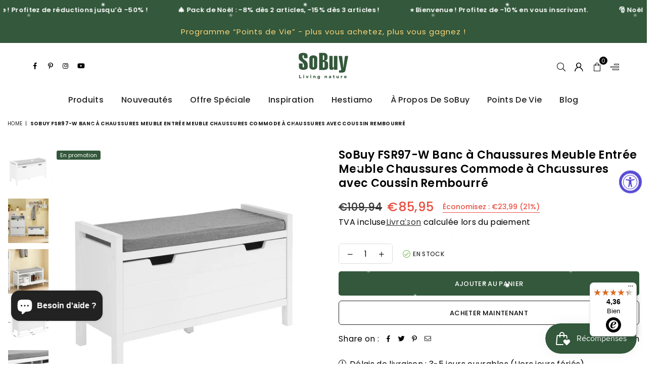

--- FILE ---
content_type: text/html; charset=utf-8
request_url: https://www.sobuy.fr/products/sobuy%C2%AE-fsr97-w-banc-a-chaussures-meuble-entree-meuble-chaussures-commode-a-chaussures-avec-coussin-rembourre
body_size: 46282
content:
<!doctype html>
<html class="no-js" lang="fr" >
<head><meta charset="utf-8"><meta http-equiv="X-UA-Compatible" content="IE=edge,chrome=1"><meta name="viewport" content="width=device-width,initial-scale=1"><meta name="theme-color" content="#000"><meta name="format-detection" content="telephone=no"><link rel="canonical" href="https://www.sobuy.fr/products/sobuy%c2%ae-fsr97-w-banc-a-chaussures-meuble-entree-meuble-chaussures-commode-a-chaussures-avec-coussin-rembourre"><meta name="google-site-verification" content="Bd1u9pvj722sGVEa_JLqKMrjoFStj1_J0egkUheN6oU" /><link rel="dns-prefetch" href="https://www.sobuy.fr" crossorigin><link rel="dns-prefetch" href="https://sobuy-fr.myshopify.com" crossorigin><link rel="dns-prefetch" href="https://cdn.shopify.com" crossorigin><link rel="dns-prefetch" href="https://fonts.shopifycdn.com" crossorigin><link rel="preconnect" href="https://fonts.shopifycdn.com/" crossorigin><link rel="preconnect" href="https://cdn.shopify.com" crossorigin><link rel="shortcut icon" href="//www.sobuy.fr/cdn/shop/files/Sobuy02-Q_32x32.png?v=1658989769" type="image/png"><link rel="apple-touch-icon-precomposed" type="image/png" sizes="152x152" href="//www.sobuy.fr/cdn/shop/files/Sobuy02-Q_152x.png?v=1658989769"><title>SoBuy FSR97-W Banc à Chaussures Meuble Entrée Meuble Chaussures Commod&ndash; SoBuy.FR</title><meta name="description" content="Le meuble à chaussures est constitué de l&#39;armoire de rangement blanche et du coussin gris, élégant et simple, avec une conception du compartiment interne maximisant. Parfait pour votre appartement ou votre maison, à l&#39;entrée, à la chambre, à la salle de séjour, etc. Coussin rembourrée, pour une assise confortable au mo"><!-- /snippets/social-meta-tags.liquid --> <meta name="keywords" content="SoBuy.FR, www.sobuy.fr" /><meta name="author" content="SoBuy"><meta property="og:site_name" content="SoBuy.FR"><meta property="og:url" content="https://www.sobuy.fr/products/sobuy%c2%ae-fsr97-w-banc-a-chaussures-meuble-entree-meuble-chaussures-commode-a-chaussures-avec-coussin-rembourre"><meta property="og:title" content="SoBuy FSR97-W Banc à Chaussures Meuble Entrée Meuble Chaussures Commode à Chaussures avec Coussin Rembourré"><meta property="og:type" content="product"><meta property="og:description" content="Le meuble à chaussures est constitué de l&#39;armoire de rangement blanche et du coussin gris, élégant et simple, avec une conception du compartiment interne maximisant. Parfait pour votre appartement ou votre maison, à l&#39;entrée, à la chambre, à la salle de séjour, etc. Coussin rembourrée, pour une assise confortable au mo"><meta property="og:price:amount" content="85,95"><meta property="og:price:currency" content="EUR"><meta property="og:image" content="http://www.sobuy.fr/cdn/shop/products/FSR97-W-S001_1200x1200.jpg?v=1748930439"><meta property="og:image" content="http://www.sobuy.fr/cdn/shop/products/FSR97-W-Z001_1200x1200.jpg?v=1748930439"><meta property="og:image" content="http://www.sobuy.fr/cdn/shop/products/FSR97-W-Y002_1200x1200.jpg?v=1748930439"><meta property="og:image:secure_url" content="https://www.sobuy.fr/cdn/shop/products/FSR97-W-S001_1200x1200.jpg?v=1748930439"><meta property="og:image:secure_url" content="https://www.sobuy.fr/cdn/shop/products/FSR97-W-Z001_1200x1200.jpg?v=1748930439"><meta property="og:image:secure_url" content="https://www.sobuy.fr/cdn/shop/products/FSR97-W-Y002_1200x1200.jpg?v=1748930439"><meta name="twitter:card" content="summary_large_image"><meta name="twitter:title" content="SoBuy FSR97-W Banc à Chaussures Meuble Entrée Meuble Chaussures Commode à Chaussures avec Coussin Rembourré"><meta name="twitter:description" content="Le meuble à chaussures est constitué de l&#39;armoire de rangement blanche et du coussin gris, élégant et simple, avec une conception du compartiment interne maximisant. Parfait pour votre appartement ou votre maison, à l&#39;entrée, à la chambre, à la salle de séjour, etc. Coussin rembourrée, pour une assise confortable au mo">
<script>window.performance && window.performance.mark && window.performance.mark('shopify.content_for_header.start');</script><meta name="facebook-domain-verification" content="8bk4p834du62m5t6d9iwj09vx7534d">
<meta name="facebook-domain-verification" content="jvbkve5kggr5tfbsifcue7xm92kbnb">
<meta name="google-site-verification" content="aeRm1lA7QjiUMucTfku3vMr37PyHVwTXxIZVQ2ZThrU">
<meta id="shopify-digital-wallet" name="shopify-digital-wallet" content="/11682021442/digital_wallets/dialog">
<meta name="shopify-checkout-api-token" content="9d2cc91de3681648ec1c58d16db18959">
<meta id="in-context-paypal-metadata" data-shop-id="11682021442" data-venmo-supported="false" data-environment="production" data-locale="fr_FR" data-paypal-v4="true" data-currency="EUR">
<link rel="alternate" type="application/json+oembed" href="https://www.sobuy.fr/products/sobuy%c2%ae-fsr97-w-banc-a-chaussures-meuble-entree-meuble-chaussures-commode-a-chaussures-avec-coussin-rembourre.oembed">
<script async="async" src="/checkouts/internal/preloads.js?locale=fr-DE"></script>
<script id="shopify-features" type="application/json">{"accessToken":"9d2cc91de3681648ec1c58d16db18959","betas":["rich-media-storefront-analytics"],"domain":"www.sobuy.fr","predictiveSearch":true,"shopId":11682021442,"locale":"fr"}</script>
<script>var Shopify = Shopify || {};
Shopify.shop = "sobuy-fr.myshopify.com";
Shopify.locale = "fr";
Shopify.currency = {"active":"EUR","rate":"1.0"};
Shopify.country = "DE";
Shopify.theme = {"name":"20241204","id":170549805322,"schema_name":"Optimal","schema_version":"v3.3","theme_store_id":null,"role":"main"};
Shopify.theme.handle = "null";
Shopify.theme.style = {"id":null,"handle":null};
Shopify.cdnHost = "www.sobuy.fr/cdn";
Shopify.routes = Shopify.routes || {};
Shopify.routes.root = "/";</script>
<script type="module">!function(o){(o.Shopify=o.Shopify||{}).modules=!0}(window);</script>
<script>!function(o){function n(){var o=[];function n(){o.push(Array.prototype.slice.apply(arguments))}return n.q=o,n}var t=o.Shopify=o.Shopify||{};t.loadFeatures=n(),t.autoloadFeatures=n()}(window);</script>
<script id="shop-js-analytics" type="application/json">{"pageType":"product"}</script>
<script defer="defer" async type="module" src="//www.sobuy.fr/cdn/shopifycloud/shop-js/modules/v2/client.init-shop-cart-sync_BcDpqI9l.fr.esm.js"></script>
<script defer="defer" async type="module" src="//www.sobuy.fr/cdn/shopifycloud/shop-js/modules/v2/chunk.common_a1Rf5Dlz.esm.js"></script>
<script defer="defer" async type="module" src="//www.sobuy.fr/cdn/shopifycloud/shop-js/modules/v2/chunk.modal_Djra7sW9.esm.js"></script>
<script type="module">
  await import("//www.sobuy.fr/cdn/shopifycloud/shop-js/modules/v2/client.init-shop-cart-sync_BcDpqI9l.fr.esm.js");
await import("//www.sobuy.fr/cdn/shopifycloud/shop-js/modules/v2/chunk.common_a1Rf5Dlz.esm.js");
await import("//www.sobuy.fr/cdn/shopifycloud/shop-js/modules/v2/chunk.modal_Djra7sW9.esm.js");

  window.Shopify.SignInWithShop?.initShopCartSync?.({"fedCMEnabled":true,"windoidEnabled":true});

</script>
<script>(function() {
  var isLoaded = false;
  function asyncLoad() {
    if (isLoaded) return;
    isLoaded = true;
    var urls = ["https:\/\/tseish-app.connect.trustedshops.com\/esc.js?apiBaseUrl=aHR0cHM6Ly90c2Vpc2gtYXBwLmNvbm5lY3QudHJ1c3RlZHNob3BzLmNvbQ==\u0026instanceId=c29idXktZnIubXlzaG9waWZ5LmNvbQ==\u0026shop=sobuy-fr.myshopify.com"];
    for (var i = 0; i < urls.length; i++) {
      var s = document.createElement('script');
      s.type = 'text/javascript';
      s.async = true;
      s.src = urls[i];
      var x = document.getElementsByTagName('script')[0];
      x.parentNode.insertBefore(s, x);
    }
  };
  if(window.attachEvent) {
    window.attachEvent('onload', asyncLoad);
  } else {
    window.addEventListener('load', asyncLoad, false);
  }
})();</script>
<script id="__st">var __st={"a":11682021442,"offset":3600,"reqid":"e4135aa0-9e88-4a7b-b88c-ab190254d69e-1769149312","pageurl":"www.sobuy.fr\/products\/sobuy%C2%AE-fsr97-w-banc-a-chaussures-meuble-entree-meuble-chaussures-commode-a-chaussures-avec-coussin-rembourre","u":"6fa05db5885a","p":"product","rtyp":"product","rid":6686377312322};</script>
<script>window.ShopifyPaypalV4VisibilityTracking = true;</script>
<script id="captcha-bootstrap">!function(){'use strict';const t='contact',e='account',n='new_comment',o=[[t,t],['blogs',n],['comments',n],[t,'customer']],c=[[e,'customer_login'],[e,'guest_login'],[e,'recover_customer_password'],[e,'create_customer']],r=t=>t.map((([t,e])=>`form[action*='/${t}']:not([data-nocaptcha='true']) input[name='form_type'][value='${e}']`)).join(','),a=t=>()=>t?[...document.querySelectorAll(t)].map((t=>t.form)):[];function s(){const t=[...o],e=r(t);return a(e)}const i='password',u='form_key',d=['recaptcha-v3-token','g-recaptcha-response','h-captcha-response',i],f=()=>{try{return window.sessionStorage}catch{return}},m='__shopify_v',_=t=>t.elements[u];function p(t,e,n=!1){try{const o=window.sessionStorage,c=JSON.parse(o.getItem(e)),{data:r}=function(t){const{data:e,action:n}=t;return t[m]||n?{data:e,action:n}:{data:t,action:n}}(c);for(const[e,n]of Object.entries(r))t.elements[e]&&(t.elements[e].value=n);n&&o.removeItem(e)}catch(o){console.error('form repopulation failed',{error:o})}}const l='form_type',E='cptcha';function T(t){t.dataset[E]=!0}const w=window,h=w.document,L='Shopify',v='ce_forms',y='captcha';let A=!1;((t,e)=>{const n=(g='f06e6c50-85a8-45c8-87d0-21a2b65856fe',I='https://cdn.shopify.com/shopifycloud/storefront-forms-hcaptcha/ce_storefront_forms_captcha_hcaptcha.v1.5.2.iife.js',D={infoText:'Protégé par hCaptcha',privacyText:'Confidentialité',termsText:'Conditions'},(t,e,n)=>{const o=w[L][v],c=o.bindForm;if(c)return c(t,g,e,D).then(n);var r;o.q.push([[t,g,e,D],n]),r=I,A||(h.body.append(Object.assign(h.createElement('script'),{id:'captcha-provider',async:!0,src:r})),A=!0)});var g,I,D;w[L]=w[L]||{},w[L][v]=w[L][v]||{},w[L][v].q=[],w[L][y]=w[L][y]||{},w[L][y].protect=function(t,e){n(t,void 0,e),T(t)},Object.freeze(w[L][y]),function(t,e,n,w,h,L){const[v,y,A,g]=function(t,e,n){const i=e?o:[],u=t?c:[],d=[...i,...u],f=r(d),m=r(i),_=r(d.filter((([t,e])=>n.includes(e))));return[a(f),a(m),a(_),s()]}(w,h,L),I=t=>{const e=t.target;return e instanceof HTMLFormElement?e:e&&e.form},D=t=>v().includes(t);t.addEventListener('submit',(t=>{const e=I(t);if(!e)return;const n=D(e)&&!e.dataset.hcaptchaBound&&!e.dataset.recaptchaBound,o=_(e),c=g().includes(e)&&(!o||!o.value);(n||c)&&t.preventDefault(),c&&!n&&(function(t){try{if(!f())return;!function(t){const e=f();if(!e)return;const n=_(t);if(!n)return;const o=n.value;o&&e.removeItem(o)}(t);const e=Array.from(Array(32),(()=>Math.random().toString(36)[2])).join('');!function(t,e){_(t)||t.append(Object.assign(document.createElement('input'),{type:'hidden',name:u})),t.elements[u].value=e}(t,e),function(t,e){const n=f();if(!n)return;const o=[...t.querySelectorAll(`input[type='${i}']`)].map((({name:t})=>t)),c=[...d,...o],r={};for(const[a,s]of new FormData(t).entries())c.includes(a)||(r[a]=s);n.setItem(e,JSON.stringify({[m]:1,action:t.action,data:r}))}(t,e)}catch(e){console.error('failed to persist form',e)}}(e),e.submit())}));const S=(t,e)=>{t&&!t.dataset[E]&&(n(t,e.some((e=>e===t))),T(t))};for(const o of['focusin','change'])t.addEventListener(o,(t=>{const e=I(t);D(e)&&S(e,y())}));const B=e.get('form_key'),M=e.get(l),P=B&&M;t.addEventListener('DOMContentLoaded',(()=>{const t=y();if(P)for(const e of t)e.elements[l].value===M&&p(e,B);[...new Set([...A(),...v().filter((t=>'true'===t.dataset.shopifyCaptcha))])].forEach((e=>S(e,t)))}))}(h,new URLSearchParams(w.location.search),n,t,e,['guest_login'])})(!0,!0)}();</script>
<script integrity="sha256-4kQ18oKyAcykRKYeNunJcIwy7WH5gtpwJnB7kiuLZ1E=" data-source-attribution="shopify.loadfeatures" defer="defer" src="//www.sobuy.fr/cdn/shopifycloud/storefront/assets/storefront/load_feature-a0a9edcb.js" crossorigin="anonymous"></script>
<script data-source-attribution="shopify.dynamic_checkout.dynamic.init">var Shopify=Shopify||{};Shopify.PaymentButton=Shopify.PaymentButton||{isStorefrontPortableWallets:!0,init:function(){window.Shopify.PaymentButton.init=function(){};var t=document.createElement("script");t.src="https://www.sobuy.fr/cdn/shopifycloud/portable-wallets/latest/portable-wallets.fr.js",t.type="module",document.head.appendChild(t)}};
</script>
<script data-source-attribution="shopify.dynamic_checkout.buyer_consent">
  function portableWalletsHideBuyerConsent(e){var t=document.getElementById("shopify-buyer-consent"),n=document.getElementById("shopify-subscription-policy-button");t&&n&&(t.classList.add("hidden"),t.setAttribute("aria-hidden","true"),n.removeEventListener("click",e))}function portableWalletsShowBuyerConsent(e){var t=document.getElementById("shopify-buyer-consent"),n=document.getElementById("shopify-subscription-policy-button");t&&n&&(t.classList.remove("hidden"),t.removeAttribute("aria-hidden"),n.addEventListener("click",e))}window.Shopify?.PaymentButton&&(window.Shopify.PaymentButton.hideBuyerConsent=portableWalletsHideBuyerConsent,window.Shopify.PaymentButton.showBuyerConsent=portableWalletsShowBuyerConsent);
</script>
<script>
  function portableWalletsCleanup(e){e&&e.src&&console.error("Failed to load portable wallets script "+e.src);var t=document.querySelectorAll("shopify-accelerated-checkout .shopify-payment-button__skeleton, shopify-accelerated-checkout-cart .wallet-cart-button__skeleton"),e=document.getElementById("shopify-buyer-consent");for(let e=0;e<t.length;e++)t[e].remove();e&&e.remove()}function portableWalletsNotLoadedAsModule(e){e instanceof ErrorEvent&&"string"==typeof e.message&&e.message.includes("import.meta")&&"string"==typeof e.filename&&e.filename.includes("portable-wallets")&&(window.removeEventListener("error",portableWalletsNotLoadedAsModule),window.Shopify.PaymentButton.failedToLoad=e,"loading"===document.readyState?document.addEventListener("DOMContentLoaded",window.Shopify.PaymentButton.init):window.Shopify.PaymentButton.init())}window.addEventListener("error",portableWalletsNotLoadedAsModule);
</script>

<script type="module" src="https://www.sobuy.fr/cdn/shopifycloud/portable-wallets/latest/portable-wallets.fr.js" onError="portableWalletsCleanup(this)" crossorigin="anonymous"></script>
<script nomodule>
  document.addEventListener("DOMContentLoaded", portableWalletsCleanup);
</script>

<link id="shopify-accelerated-checkout-styles" rel="stylesheet" media="screen" href="https://www.sobuy.fr/cdn/shopifycloud/portable-wallets/latest/accelerated-checkout-backwards-compat.css" crossorigin="anonymous">
<style id="shopify-accelerated-checkout-cart">
        #shopify-buyer-consent {
  margin-top: 1em;
  display: inline-block;
  width: 100%;
}

#shopify-buyer-consent.hidden {
  display: none;
}

#shopify-subscription-policy-button {
  background: none;
  border: none;
  padding: 0;
  text-decoration: underline;
  font-size: inherit;
  cursor: pointer;
}

#shopify-subscription-policy-button::before {
  box-shadow: none;
}

      </style>

<script>window.performance && window.performance.mark && window.performance.mark('shopify.content_for_header.end');</script>
  
  <link rel="preload" as="font" href="//www.sobuy.fr/cdn/fonts/poppins/poppins_n4.0ba78fa5af9b0e1a374041b3ceaadf0a43b41362.woff2" type="font/woff2" crossorigin><link rel="preload" as="font" href="//www.sobuy.fr/cdn/fonts/poppins/poppins_n7.56758dcf284489feb014a026f3727f2f20a54626.woff2" type="font/woff2" crossorigin><link rel="preload" as="font" href="//www.sobuy.fr/cdn/shop/t/34/assets/adorn-icons.woff2?v=23110375483909177801724060051" type="font/woff2" crossorigin><style type="text/css">:root{--ft1:Poppins,sans-serif;--ft2:Poppins,sans-serif;--ft3:Poppins,sans-serif;--site_gutter:15px;--grid_gutter:30px;--grid_gutter_sm:15px;--input_height:38px;--input_height_sm:36px;--error:#d20000}@media (prefers-reduced-motion:no-preference){:root{scroll-behavior:smooth}}*,::after,::before{box-sizing:border-box}html{overflow-x:hidden}article,aside,details,figcaption,figure,footer,header,hgroup,main,menu,nav,section,summary{display:block}body,button,input,select,textarea{ font-family:-apple-system, BlinkMacSystemFont,"Segoe UI","Roboto","Oxygen","Ubuntu","Cantarell","Fira Sans","Droid Sans","Helvetica Neue",sans-serif;-webkit-font-smoothing:antialiased;-webkit-text-size-adjust:100%}a{background-color:transparent;text-decoration:none}a,img{outline:0!important;border:0}a,a:after, a:before,.anim{transition:all .3s ease-in-out}a:focus, a:hover{outline:0!important}code,pre{font-family:Consolas, monospace;font-size:1em}pre{overflow:auto}small,.txt--minor,.small-font{font-size:80%}.small-font {font-size:90%;}sub,sup{font-size:75%;line-height:0;position:relative;vertical-align:baseline}sup{top:-.5em}sub{bottom:-.25em}img{max-width:100%;border:0}table{width:100%;border-collapse:collapse;border-spacing:0}td,th{padding:0}textarea{overflow:auto;-webkit-appearance:none;-moz-appearance:none}[tabindex='-1']:focus{outline:0}form{margin:0}legend{border:0;padding:0}button,input,optgroup,select,textarea{color:inherit;font:inherit;margin:0;outline:0}button[disabled],input[disabled]{cursor:default}input[type=text],input[type=email],input[type=number],input[type=password],input[type=search],input[type=tel]{-webkit-appearance:none;-moz-appearance:none}button, input[type=submit],label[for],.cpoint{cursor:pointer}[type=checkbox]+label,[type=radio]+label {display:inline-block;margin-bottom:0}textarea{min-height:100px;resize:none;}input[type=checkbox],input[type=radio]{margin:0 5px 0 0;vertical-align:middle}select::-ms-expand{display:none}[role=button],a,button,input,label,select,textarea{touch-action:manipulation}.clearfix::after{content:'';display:table;clear:both}.clear{clear:both}.hidden,.hidden_txt{position:absolute!important;overflow:hidden;clip:rect(0 0 0 0);height:1px;width:1px;margin:-1px;padding:0;border:0}.v_hidden,[data-shopify-xr-hidden]{visibility:hidden}.of_hidden{overflow:hidden}.of_auto{overflow:auto}.js-focus-hidden:focus{outline:0}.no-js:not(html),.no-js .js{display:none}.no-js .no-js:not(html){display:block}.skip-link:focus{clip:auto;width:auto;height:auto;margin:0;color:#111;background-color:#fff;padding:10px;opacity:1;z-index:10000;transition:none}blockquote{background:#f8f8f8;font-weight:600;font-size:15px;font-style:normal;text-align:center;padding:0 30px;margin:0}blockquote p+cite{margin-top:7.5px}blockquote cite{display:block;font-size:13px;font-style:inherit}p{margin:0 0 20px 0}p:last-child{margin-bottom:0}.fine-print{font-size:1.07692em;font-style:italic;margin:20px 0}.txt--emphasis{font-style:italic}svg:not(:root){overflow:hidden}.icon{display:inline-block;width:20px;height:20px;vertical-align:middle;fill:currentColor}.no-svg .icon{display:none}svg.icon:not(.icon--full-color) *{fill:inherit;stroke:inherit}.no-svg .fallback-txt{position:static!important;overflow:inherit;clip:none;height:auto;width:auto;margin:0}ol, ul{margin:0;padding:0}ol{list-style:decimal}li{list-style:none}.tb-wrap{max-width:100%;overflow:auto;-webkit-overflow-scrolling:touch}.vd-wrap{position:relative;overflow:hidden;max-width:100%;padding-bottom:56.25%;height:auto}.vd-wrap iframe{position:absolute;top:0;left:0;width:100%;height:100%}.form-vertical input,.form-vertical select,.form-vertical textarea{display:block;width:100%}.form-vertical [type=checkbox],.form-vertical [type=radio]{display:inline-block;width:auto;margin-right:5px}.grid{list-style:none;padding:0;margin:0 -5px;display:flex;flex-wrap:wrap}.grid__item{padding-left:5px;padding-right:5px;width:100%}.grid__item[class*="--push"]{position:relative}.col-1,.one-whole{width:100%}.col-2,.five-tenths,.four-eighths,.one-half,.three-sixths,.two-quarters,.wd-50{width:50%}.col-3,.one-third,.two-sixths{width:33.33333%}.four-sixths,.two-thirds{width:66.66667%}.col-4,.one-quarter,.two-eighths{width:25%}.six-eighths,.three-quarters{width:75%}.col-5,.one-fifth,.two-tenths{width:20%}.four-tenths,.two-fifths,.wd-40{width:40%}.six-tenths,.three-fifths,.wd-60{width:60%}.eight-tenths,.four-fifths,.wd-80{width:80%}.col-6,.one-sixth{width:16.66667%}.five-sixths{width:83.33333%}.col-7,.one-seventh{width:14.28571%}.col-8,.one-eighth{width:12.5%}.three-eighths{width:37.5%}.five-eighths{width:62.5%}.seven-eighths{width:87.5%}.col-9,.one-nineth{width:11.11111%}.col-10,.one-tenth{width:10%}.three-tenths,.wd-30{width:30%}.seven-tenths,.wd-70{width:70%}.nine-tenths,.wd-90{width:90%}.show{display:block!important}.hide{display:none!important}@media only screen and (min-width:767px){.grid{margin:0 -7.5px}.grid__item{padding-left:7.5px;padding-right:7.5px}.medium-up--one-whole{width:100%}.medium-up--five-tenths,.medium-up--four-eighths,.medium-up--one-half,.medium-up--three-sixths,.medium-up--two-quarters{width:50%}.medium-up--one-third,.medium-up--two-sixths{width:33.33333%}.medium-up--four-sixths,.medium-up--two-thirds{width:66.66667%}.medium-up--one-quarter,.medium-up--two-eighths{width:25%}.medium-up--six-eighths,.medium-up--three-quarters{width:75%}.medium-up--one-fifth,.medium-up--two-tenths{width:20%}.medium-up--four-tenths,.medium-up--two-fifths{width:40%}.medium-up--six-tenths,.medium-up--three-fifths{width:60%}.medium-up--eight-tenths,.medium-up--four-fifths{width:80%}.medium-up--one-sixth{width:16.66667%}.medium-up--five-sixths{width:83.33333%}.medium-up--one-seventh{width:14.28571%}.medium-up--one-eighth{width:12.5%}.medium-up--three-eighths{width:37.5%}.medium-up--five-eighths{width:62.5%}.medium-up--seven-eighths{width:87.5%}.medium-up--one-nineth{width:11.11111%}.medium-up--one-tenth{width:10%}.medium-up--three-tenths{width:30%}.medium-up--seven-tenths{width:70%}.medium-up--nine-tenths{width:90%}.medium-up--show{display:block!important}.medium-up--hide{display:none!important}}@media only screen and (min-width:1025px){.grid{margin:0 -15px}.grid__item{padding-left:15px;padding-right:15px}.large-up--one-whole{width:100%}.large-up--five-tenths,.large-up--four-eighths,.large-up--one-half,.large-up--three-sixths,.large-up--two-quarters{width:50%}.large-up--one-third,.large-up--two-sixths{width:33.33333%}.large-up--four-sixths,.large-up--two-thirds{width:66.66667%}.large-up--one-quarter,.large-up--two-eighths{width:25%}.large-up--six-eighths,.large-up--three-quarters{width:75%}.large-up--one-fifth,.large-up--two-tenths{width:20%}.large-up--four-tenths,.large-up--two-fifths{width:40%}.large-up--six-tenths,.large-up--three-fifths{width:60%}.large-up--eight-tenths,.large-up--four-fifths{width:80%}.large-up--one-sixth{width:16.66667%}.large-up--five-sixths{width:83.33333%}.large-up--one-seventh{width:14.28571%}.large-up--one-eighth{width:12.5%}.large-up--three-eighths{width:37.5%}.large-up--five-eighths{width:62.5%}.large-up--seven-eighths{width:87.5%}.large-up--one-nineth{width:11.11111%}.large-up--one-tenth{width:10%}.large-up--three-tenths{width:30%}.large-up--seven-tenths{width:70%}.large-up--nine-tenths{width:90%}.large-up--show{display:block!important}.large-up--hide{display:none!important}}@media only screen and (min-width:767px) and (max-width:1024px){.medium--one-whole{width:100%}.medium--five-tenths,.medium--four-eighths,.medium--one-half,.medium--three-sixths,.medium--two-quarters{width:50%}.medium--one-third,.medium--two-sixths{width:33.33333%}.medium--four-sixths,.medium--two-thirds{width:66.66667%}.medium--one-quarter,.medium--two-eighths{width:25%}.medium--six-eighths,.medium--three-quarters{width:75%}.medium--one-fifth,.medium--two-tenths{width:20%}.medium--four-tenths,.medium--two-fifths{width:40%}.medium--six-tenths,.medium--three-fifths{width:60%}.medium--eight-tenths,.medium--four-fifths{width:80%}.medium--one-sixth{width:16.66667%}.medium--five-sixths{width:83.33333%}.medium--one-seventh{width:14.28571%}.medium--one-eighth{width:12.5%}.medium--three-eighths{width:37.5%}.medium--five-eighths{width:62.5%}.medium--seven-eighths{width:87.5%}.medium--one-nineth{width:11.11111%}.medium--one-tenth{width:10%}.medium--three-tenths{width:30%}.medium--seven-tenths{width:70%}.medium--nine-tenths{width:90%}.medium--show{display:block!important}.medium--hide{display:none!important}}@media only screen and (max-width:766px){.small--one-whole{width:100%}.small--five-tenths,.small--four-eighths,.small--one-half,.small--three-sixths,.small--two-quarters{width:50%}.small--one-third,.small--two-sixths{width:33.33333%}.small--four-sixths,.small--two-thirds{width:66.66667%}.small--one-quarter,.small--two-eighths{width:25%}.small--six-eighths,.small--three-quarters{width:75%}.small--one-fifth,.small--two-tenths{width:20%}.small--four-tenths,.small--two-fifths{width:40%}.small--six-tenths,.small--three-fifths{width:60%}.small--eight-tenths,.small--four-fifths{width:80%}.small--one-sixth{width:16.66667%}.small--five-sixths{width:83.33333%}.small--one-seventh{width:14.28571%}.small--one-eighth{width:12.5%}.small--three-eighths{width:37.5%}.small--five-eighths{width:62.5%}.small--seven-eighths{width:87.5%}.small--one-nineth{width:11.11111%}.small--one-tenth{width:10%}.small--three-tenths{width:30%}.small--seven-tenths{width:70%}.small--nine-tenths{width:90%}.small--show{display:block!important}.small--hide{display:none!important}}.grid-products {margin:0 -15.0px;}.grid-products .grid__item{ padding-left:15.0px;padding-right:15.0px;}@media (max-width:767px){.grid-products {margin:0 -7.5px;}.grid-products .grid__item{ padding-left:7.5px;padding-right:7.5px;}}.m_auto {margin-left:auto;margin-right:auto}.m0 {margin:0!important}.mt0 {margin-top:0!important}.ml0 {margin-left:0!important}.mr0 {margin-right:0!important}.mb0 {margin-bottom:0!important}.ml5 {margin-left:5px}.mt5 {margin-top:5px}.mr5 {margin-right:5px}.mb5 {margin-bottom:5px}.ml10 {margin-left:10px}.mt10 {margin-top:10px}.mr10 {margin-right:10px}.mb10 {margin-bottom:10px}.ml15 {margin-left:15px}.mt15 {margin-top:15px}.mr15 {margin-right:15px}.mb15 {margin-bottom:15px}.ml20 {margin-left:20px}.mt20 {margin-top:20px}.mr20 {margin-right:20px}.mb20 {margin-bottom:20px}.ml25 {margin-left:25px}.mt25 {margin-top:25px}.mr25 {margin-right:25px}.mb25 {margin-bottom:25px}.ml30 {margin-left:30px}.mt30 {margin-top:30px}.mr30 {margin-right:30px}.mb30 {margin-bottom:30px}.pd0 {padding:0!important}.pd_t {padding-top:0}.pd_l {padding-left:0}.pd_r {padding-right:0}.pd_b {padding-bottom:0}.p5 {padding:5px}.p10 {padding:10px}.p15 {padding:15px}.p20 {padding:20px}.p25 {padding:25px}.p30 {padding:30px}.mt1 { margin-top:1px;}.mt2 { margin-top:2px;}.mt3 { margin-top:3px;}.mt4 { margin-top:4px;}.bdr_rd0{border-radius:0}.bdr_rd3{border-radius:3px}.bdr_rd4{border-radius:4px}.bdr_rd5{border-radius:5px}.bdr_rd6{border-radius:6px}.bdr_rd7{border-radius:7px}.bdr_rd8{border-radius:8px}.bdr_rd9{border-radius:9px}.bdr_rd10{border-radius:10px}.bdr_rd15{border-radius:15px}.bdr_rd50{border-radius:50%}.db{display:block}.dbi{display:inline-block}.dn {display:none}.pa {position:absolute}.pr {position:relative}.pf{position:fixed}.all0{left:0;top:0;right:0;bottom:0}.l0 {left:0;}.r0 {right:0;}.t0 {top:0;} .b0 {bottom:0;}.fwl{font-weight:300}.fwr{font-weight:400}.fwm{font-weight:500}.fwsb{font-weight:600}b,strong,.fwb{font-weight:700}em,.em{font-style:italic}.ttu{text-transform:uppercase}.ttl{text-transform:lowercase}.ttc{text-transform:capitalize}.ttn{text-transform:none}.tdn {text-decoration:none!important}.tdu {text-decoration:underline}.grid-sizer{width:25%;position:absolute}.w_auto {width:auto!important}.h_auto{height:auto}.w_100{width:100%!important}.h_100{height:100%!important}.img_fl{display:block;width:100%;height:auto}.imgWrapper{display:block;margin:auto}.bgImg{background-size:cover;background-repeat:no-repeat;background-position:center}.fl{display:flex}.fl1{flex:1}.f-row{flex-direction:row}.f-col{flex-direction:column}.f-wrap{flex-wrap:wrap}.f-nowrap{flex-wrap:nowrap}.f-jcs{justify-content:flex-start}.f-jce{justify-content:flex-end}.f-jcc{justify-content:center}.f-jcsb{justify-content:space-between}.f-jcsa{justify-content:space-around}.f-jcse{justify-content:space-evenly}.f-ais{align-items:flex-start}.f-aie{align-items:flex-end}.f-aic{align-items:center}.f-aib{align-items:baseline}.f-aist{align-items:stretch}.f-acs{align-content:flex-start}.f-ace{align-content:flex-end}.f-acc{align-content:center}.f-acsb{align-content:space-between}.f-acsa{align-content:space-around}.f-acst{align-content:stretch}.f-asa{align-self:auto}.f-ass{align-self:flex-start}.f-ase{align-self:flex-end}.f-asc{align-self:center}.f-asb{align-self:baseline}.f-asst{align-self:stretch}.order0{order:0}.order1{order:1}.order2{order:2}.order3{order:3}.tl{text-align:left!important}.tc{text-align:center!important}.tr{text-align:right!important}.tjc{text-align:justify;}@media (min-width:768px){.tl-md{text-align:left!important}.tc-md{text-align:center!important}.tr-md{text-align:right!important}.f-row-md{flex-direction:row}.f-col-md{flex-direction:column}.f-wrap-md{flex-wrap:wrap}.f-nowrap-md{flex-wrap:nowrap}.f-jcs-md{justify-content:flex-start}.f-jce-md{justify-content:flex-end}.f-jcc-md{justify-content:center}.f-jcsb-md{justify-content:space-between}.f-jcsa-md{justify-content:space-around}.f-jcse-md{justify-content:space-evenly}.f-ais-md{align-items:flex-start}.f-aie-md{align-items:flex-end}.f-aic-md{align-items:center}.f-aib-md{align-items:baseline}.f-aist-md{align-items:stretch}.f-acs-md{align-content:flex-start}.f-ace-md{align-content:flex-end}.f-acc-md{align-content:center}.f-acsb-md{align-content:space-between}.f-acsa-md{align-content:space-around}.f-acst-md{align-content:stretch}.f-asa-md{align-self:auto}.f-ass-md{align-self:flex-start}.f-ase-md{align-self:flex-end}.f-asc-md{align-self:center}.f-asb-md{align-self:baseline}.f-asst-md{align-self:stretch}}@media (min-width:1025px){.f-row-lg{flex-direction:row}.f-col-lg{flex-direction:column}.f-wrap-lg{flex-wrap:wrap}.f-nowrap-lg{flex-wrap:nowrap}.tl-lg {text-align:left!important}.tc-lg {text-align:center!important}.tr-lg {text-align:right!important}}@media (min-width:1280px){.f-wrap-xl{flex-wrap:wrap}.f-col-xl{flex-direction:column}.tl-xl {text-align:left!important}.tc-xl {text-align:center!important}.tr-xl {text-align:right!important}}.ctdrawer { top:0;right:0;visibility:hidden;z-index:2000;background-color:rgba(0,0,0,0.5);transition:all 0.3s ease-in-out;}@font-face {font-family: Poppins;font-weight: 300;font-style: normal;font-display: swap;src: url("//www.sobuy.fr/cdn/fonts/poppins/poppins_n3.05f58335c3209cce17da4f1f1ab324ebe2982441.woff2") format("woff2"), url("//www.sobuy.fr/cdn/fonts/poppins/poppins_n3.6971368e1f131d2c8ff8e3a44a36b577fdda3ff5.woff") format("woff");}@font-face {font-family: Poppins;font-weight: 400;font-style: normal;font-display: swap;src: url("//www.sobuy.fr/cdn/fonts/poppins/poppins_n4.0ba78fa5af9b0e1a374041b3ceaadf0a43b41362.woff2") format("woff2"), url("//www.sobuy.fr/cdn/fonts/poppins/poppins_n4.214741a72ff2596839fc9760ee7a770386cf16ca.woff") format("woff");}@font-face {font-family: Poppins;font-weight: 500;font-style: normal;font-display: swap;src: url("//www.sobuy.fr/cdn/fonts/poppins/poppins_n5.ad5b4b72b59a00358afc706450c864c3c8323842.woff2") format("woff2"), url("//www.sobuy.fr/cdn/fonts/poppins/poppins_n5.33757fdf985af2d24b32fcd84c9a09224d4b2c39.woff") format("woff");}@font-face {font-family: Poppins;font-weight: 600;font-style: normal;font-display: swap;src: url("//www.sobuy.fr/cdn/fonts/poppins/poppins_n6.aa29d4918bc243723d56b59572e18228ed0786f6.woff2") format("woff2"), url("//www.sobuy.fr/cdn/fonts/poppins/poppins_n6.5f815d845fe073750885d5b7e619ee00e8111208.woff") format("woff");}@font-face {font-family: Poppins;font-weight: 700;font-style: normal;font-display: swap;src: url("//www.sobuy.fr/cdn/fonts/poppins/poppins_n7.56758dcf284489feb014a026f3727f2f20a54626.woff2") format("woff2"), url("//www.sobuy.fr/cdn/fonts/poppins/poppins_n7.f34f55d9b3d3205d2cd6f64955ff4b36f0cfd8da.woff") format("woff");}@font-face {font-family: Poppins;font-weight: 800;font-style: normal;font-display: swap;src: url("//www.sobuy.fr/cdn/fonts/poppins/poppins_n8.580200d05bca09e2e0c6f4c922047c227dfa8e8c.woff2") format("woff2"), url("//www.sobuy.fr/cdn/fonts/poppins/poppins_n8.f4450f472fdcbe9e829f3583ebd559988f5a3d25.woff") format("woff");}@font-face {font-family: Poppins;font-weight: 900;font-style: normal;font-display: swap;src: url("//www.sobuy.fr/cdn/fonts/poppins/poppins_n9.eb6b9ef01b62e777a960bfd02fc9fb4918cd3eab.woff2") format("woff2"), url("//www.sobuy.fr/cdn/fonts/poppins/poppins_n9.6501a5bd018e348b6d5d6e8c335f9e7d32a80c36.woff") format("woff");}@font-face{font-family:Adorn-Icons;src:url("//www.sobuy.fr/cdn/shop/t/34/assets/adorn-icons.woff2?v=23110375483909177801724060051") format('woff2'),url("//www.sobuy.fr/cdn/shop/t/34/assets/adorn-icons.woff?v=3660380726993999231724060051") format('woff');font-weight:400;font-style:normal;font-display:swap}.at{font:normal normal normal 15px/1 Adorn-Icons;speak:none;text-transform:none;display:inline-block;vertical-align:middle;text-rendering:auto;-webkit-font-smoothing:antialiased;-moz-osx-font-smoothing:grayscale}</style><link href="//www.sobuy.fr/cdn/shop/t/34/assets/theme.css?v=133174940636780611161755057336" rel="stylesheet" type="text/css" media="all" /><script src="//www.sobuy.fr/cdn/shop/t/34/assets/lazysizes.js?v=9525017869278013171724060051" async></script><script src="//www.sobuy.fr/cdn/shop/t/34/assets/jquery.min.js?v=11054033913403182911724060051" defer></script><script>var theme = {strings:{addToCart:" Ajouter au panier",soldOut:"Bientôt disponible",unavailable:"En rupture de stock",showMore:"Afficher plus",showLess:" Afficher moins"},mlcurrency:false,moneyFormat:"€{{amount_with_comma_separator}}",currencyFormat:"money_format",shopCurrency:"EUR",autoCurrencies:true,money_currency_format:"€{{amount_with_comma_separator}} EUR",money_format:"€{{amount_with_comma_separator}}",ajax_cart:true,fixedHeader:true,animation:false,animationMobile:true,searchresult:"Afficher tous les résultats pour « {{ terms }} »",wlAvailable:"Disponible dans la liste de souhaits",rtl:false,days:"J",hours:"H",minuts:"Min",seconds:"Sec",};document.documentElement.className = document.documentElement.className.replace('no-js', 'js');window.lazySizesConfig = window.lazySizesConfig || {};window.lazySizesConfig.loadMode = 1;window.lazySizesConfig.expand = 10;window.lazySizesConfig.expFactor = 1.5;window.lazySizesConfig.loadHidden = false;var Metatheme = null,thm = 'Optimal', shpeml = 'fr8@sobuy-shop.com', dmn = window.location.hostname;window.shopUrl = 'https://www.sobuy.fr';window.routes = { cart_add_url:'/cart/add', cart_change_url:'/cart/change', cart_update_url:'/cart/update', cart_url:'/cart', psearchurl:'/search/suggest' };window.cartStrings = { error: `Une erreur s&#39;est produite lors de la mise à jour du panier. Veuillez réessayer.`, quantityError: `Il ne reste que [quantity] exemplaire(s) de cet article` };const PUB_SUB_EVENTS={cartUpdate:"cart-update",quantityUpdate:"quantity-update",variantChange:"variant-change",cartError:"cart-error"};let subscribers={};function subscribe(r,s){return void 0===subscribers[r]&&(subscribers[r]=[]),subscribers[r]=[...subscribers[r],s],function b(){subscribers[r]=subscribers[r].filter(r=>r!==s)}}function publish(r,s){subscribers[r]&&subscribers[r].forEach(r=>{r(s)})}</script><script src="//www.sobuy.fr/cdn/shop/t/34/assets/vendor.js?v=28250271831748402691724060052" defer></script>
   <script>window.performance && window.performance.mark && window.performance.mark('shopify.content_for_header.start');</script><meta name="facebook-domain-verification" content="8bk4p834du62m5t6d9iwj09vx7534d">
<meta name="facebook-domain-verification" content="jvbkve5kggr5tfbsifcue7xm92kbnb">
<meta name="google-site-verification" content="aeRm1lA7QjiUMucTfku3vMr37PyHVwTXxIZVQ2ZThrU">
<meta id="shopify-digital-wallet" name="shopify-digital-wallet" content="/11682021442/digital_wallets/dialog">
<meta name="shopify-checkout-api-token" content="9d2cc91de3681648ec1c58d16db18959">
<meta id="in-context-paypal-metadata" data-shop-id="11682021442" data-venmo-supported="false" data-environment="production" data-locale="fr_FR" data-paypal-v4="true" data-currency="EUR">
<link rel="alternate" type="application/json+oembed" href="https://www.sobuy.fr/products/sobuy%c2%ae-fsr97-w-banc-a-chaussures-meuble-entree-meuble-chaussures-commode-a-chaussures-avec-coussin-rembourre.oembed">
<script async="async" data-src="/checkouts/internal/preloads.js?locale=fr-DE"></script>
<script id="shopify-features" type="application/json">{"accessToken":"9d2cc91de3681648ec1c58d16db18959","betas":["rich-media-storefront-analytics"],"domain":"www.sobuy.fr","predictiveSearch":true,"shopId":11682021442,"locale":"fr"}</script>
<script>var Shopify = Shopify || {};
Shopify.shop = "sobuy-fr.myshopify.com";
Shopify.locale = "fr";
Shopify.currency = {"active":"EUR","rate":"1.0"};
Shopify.country = "DE";
Shopify.theme = {"name":"20241204","id":170549805322,"schema_name":"Optimal","schema_version":"v3.3","theme_store_id":null,"role":"main"};
Shopify.theme.handle = "null";
Shopify.theme.style = {"id":null,"handle":null};
Shopify.cdnHost = "www.sobuy.fr/cdn";
Shopify.routes = Shopify.routes || {};
Shopify.routes.root = "/";</script>
<script type="module">!function(o){(o.Shopify=o.Shopify||{}).modules=!0}(window);</script>
<script>!function(o){function n(){var o=[];function n(){o.push(Array.prototype.slice.apply(arguments))}return n.q=o,n}var t=o.Shopify=o.Shopify||{};t.loadFeatures=n(),t.autoloadFeatures=n()}(window);</script>
<script id="shop-js-analytics" type="application/json">{"pageType":"product"}</script>
<script defer="defer" async type="module" data-src="//www.sobuy.fr/cdn/shopifycloud/shop-js/modules/v2/client.init-shop-cart-sync_BcDpqI9l.fr.esm.js"></script>
<script defer="defer" async type="module" data-src="//www.sobuy.fr/cdn/shopifycloud/shop-js/modules/v2/chunk.common_a1Rf5Dlz.esm.js"></script>
<script defer="defer" async type="module" data-src="//www.sobuy.fr/cdn/shopifycloud/shop-js/modules/v2/chunk.modal_Djra7sW9.esm.js"></script>
<script type="module">
  await import("//www.sobuy.fr/cdn/shopifycloud/shop-js/modules/v2/client.init-shop-cart-sync_BcDpqI9l.fr.esm.js");
await import("//www.sobuy.fr/cdn/shopifycloud/shop-js/modules/v2/chunk.common_a1Rf5Dlz.esm.js");
await import("//www.sobuy.fr/cdn/shopifycloud/shop-js/modules/v2/chunk.modal_Djra7sW9.esm.js");

  window.Shopify.SignInWithShop?.initShopCartSync?.({"fedCMEnabled":true,"windoidEnabled":true});

</script>
<script>(function() {
  var isLoaded = false;
  function asyncLoad() {
    if (isLoaded) return;
    isLoaded = true;
    var urls = ["https:\/\/tseish-app.connect.trustedshops.com\/esc.js?apiBaseUrl=aHR0cHM6Ly90c2Vpc2gtYXBwLmNvbm5lY3QudHJ1c3RlZHNob3BzLmNvbQ==\u0026instanceId=c29idXktZnIubXlzaG9waWZ5LmNvbQ==\u0026shop=sobuy-fr.myshopify.com"];
    for (var i = 0; i < urls.length; i++) {
      var s = document.createElement('script');
      s.type = 'text/javascript';
      s.async = true;
      s.src = urls[i];
      var x = document.getElementsByTagName('script')[0];
      x.parentNode.insertBefore(s, x);
    }
  };
  document.addEventListener('StartAsyncLoading',function(event){asyncLoad();});if(window.attachEvent) {
    window.attachEvent('onload', function(){});
  } else {
    window.addEventListener('load', function(){}, false);
  }
})();</script>
<script id="__st">var __st={"a":11682021442,"offset":3600,"reqid":"e4135aa0-9e88-4a7b-b88c-ab190254d69e-1769149312","pageurl":"www.sobuy.fr\/products\/sobuy%C2%AE-fsr97-w-banc-a-chaussures-meuble-entree-meuble-chaussures-commode-a-chaussures-avec-coussin-rembourre","u":"6fa05db5885a","p":"product","rtyp":"product","rid":6686377312322};</script>
<script>window.ShopifyPaypalV4VisibilityTracking = true;</script>
<script id="captcha-bootstrap">!function(){'use strict';const t='contact',e='account',n='new_comment',o=[[t,t],['blogs',n],['comments',n],[t,'customer']],c=[[e,'customer_login'],[e,'guest_login'],[e,'recover_customer_password'],[e,'create_customer']],r=t=>t.map((([t,e])=>`form[action*='/${t}']:not([data-nocaptcha='true']) input[name='form_type'][value='${e}']`)).join(','),a=t=>()=>t?[...document.querySelectorAll(t)].map((t=>t.form)):[];function s(){const t=[...o],e=r(t);return a(e)}const i='password',u='form_key',d=['recaptcha-v3-token','g-recaptcha-response','h-captcha-response',i],f=()=>{try{return window.sessionStorage}catch{return}},m='__shopify_v',_=t=>t.elements[u];function p(t,e,n=!1){try{const o=window.sessionStorage,c=JSON.parse(o.getItem(e)),{data:r}=function(t){const{data:e,action:n}=t;return t[m]||n?{data:e,action:n}:{data:t,action:n}}(c);for(const[e,n]of Object.entries(r))t.elements[e]&&(t.elements[e].value=n);n&&o.removeItem(e)}catch(o){console.error('form repopulation failed',{error:o})}}const l='form_type',E='cptcha';function T(t){t.dataset[E]=!0}const w=window,h=w.document,L='Shopify',v='ce_forms',y='captcha';let A=!1;((t,e)=>{const n=(g='f06e6c50-85a8-45c8-87d0-21a2b65856fe',I='https://cdn.shopify.com/shopifycloud/storefront-forms-hcaptcha/ce_storefront_forms_captcha_hcaptcha.v1.5.2.iife.js',D={infoText:'Protégé par hCaptcha',privacyText:'Confidentialité',termsText:'Conditions'},(t,e,n)=>{const o=w[L][v],c=o.bindForm;if(c)return c(t,g,e,D).then(n);var r;o.q.push([[t,g,e,D],n]),r=I,A||(h.body.append(Object.assign(h.createElement('script'),{id:'captcha-provider',async:!0,src:r})),A=!0)});var g,I,D;w[L]=w[L]||{},w[L][v]=w[L][v]||{},w[L][v].q=[],w[L][y]=w[L][y]||{},w[L][y].protect=function(t,e){n(t,void 0,e),T(t)},Object.freeze(w[L][y]),function(t,e,n,w,h,L){const[v,y,A,g]=function(t,e,n){const i=e?o:[],u=t?c:[],d=[...i,...u],f=r(d),m=r(i),_=r(d.filter((([t,e])=>n.includes(e))));return[a(f),a(m),a(_),s()]}(w,h,L),I=t=>{const e=t.target;return e instanceof HTMLFormElement?e:e&&e.form},D=t=>v().includes(t);t.addEventListener('submit',(t=>{const e=I(t);if(!e)return;const n=D(e)&&!e.dataset.hcaptchaBound&&!e.dataset.recaptchaBound,o=_(e),c=g().includes(e)&&(!o||!o.value);(n||c)&&t.preventDefault(),c&&!n&&(function(t){try{if(!f())return;!function(t){const e=f();if(!e)return;const n=_(t);if(!n)return;const o=n.value;o&&e.removeItem(o)}(t);const e=Array.from(Array(32),(()=>Math.random().toString(36)[2])).join('');!function(t,e){_(t)||t.append(Object.assign(document.createElement('input'),{type:'hidden',name:u})),t.elements[u].value=e}(t,e),function(t,e){const n=f();if(!n)return;const o=[...t.querySelectorAll(`input[type='${i}']`)].map((({name:t})=>t)),c=[...d,...o],r={};for(const[a,s]of new FormData(t).entries())c.includes(a)||(r[a]=s);n.setItem(e,JSON.stringify({[m]:1,action:t.action,data:r}))}(t,e)}catch(e){console.error('failed to persist form',e)}}(e),e.submit())}));const S=(t,e)=>{t&&!t.dataset[E]&&(n(t,e.some((e=>e===t))),T(t))};for(const o of['focusin','change'])t.addEventListener(o,(t=>{const e=I(t);D(e)&&S(e,y())}));const B=e.get('form_key'),M=e.get(l),P=B&&M;t.addEventListener('DOMContentLoaded',(()=>{const t=y();if(P)for(const e of t)e.elements[l].value===M&&p(e,B);[...new Set([...A(),...v().filter((t=>'true'===t.dataset.shopifyCaptcha))])].forEach((e=>S(e,t)))}))}(h,new URLSearchParams(w.location.search),n,t,e,['guest_login'])})(!0,!0)}();</script>
<script integrity="sha256-4kQ18oKyAcykRKYeNunJcIwy7WH5gtpwJnB7kiuLZ1E=" data-source-attribution="shopify.loadfeatures" defer="defer" data-src="//www.sobuy.fr/cdn/shopifycloud/storefront/assets/storefront/load_feature-a0a9edcb.js" crossorigin="anonymous"></script>
<script data-source-attribution="shopify.dynamic_checkout.dynamic.init">var Shopify=Shopify||{};Shopify.PaymentButton=Shopify.PaymentButton||{isStorefrontPortableWallets:!0,init:function(){window.Shopify.PaymentButton.init=function(){};var t=document.createElement("script");t.data-src="https://www.sobuy.fr/cdn/shopifycloud/portable-wallets/latest/portable-wallets.fr.js",t.type="module",document.head.appendChild(t)}};
</script>
<script data-source-attribution="shopify.dynamic_checkout.buyer_consent">
  function portableWalletsHideBuyerConsent(e){var t=document.getElementById("shopify-buyer-consent"),n=document.getElementById("shopify-subscription-policy-button");t&&n&&(t.classList.add("hidden"),t.setAttribute("aria-hidden","true"),n.removeEventListener("click",e))}function portableWalletsShowBuyerConsent(e){var t=document.getElementById("shopify-buyer-consent"),n=document.getElementById("shopify-subscription-policy-button");t&&n&&(t.classList.remove("hidden"),t.removeAttribute("aria-hidden"),n.addEventListener("click",e))}window.Shopify?.PaymentButton&&(window.Shopify.PaymentButton.hideBuyerConsent=portableWalletsHideBuyerConsent,window.Shopify.PaymentButton.showBuyerConsent=portableWalletsShowBuyerConsent);
</script>
<script>
  function portableWalletsCleanup(e){e&&e.src&&console.error("Failed to load portable wallets script "+e.src);var t=document.querySelectorAll("shopify-accelerated-checkout .shopify-payment-button__skeleton, shopify-accelerated-checkout-cart .wallet-cart-button__skeleton"),e=document.getElementById("shopify-buyer-consent");for(let e=0;e<t.length;e++)t[e].remove();e&&e.remove()}function portableWalletsNotLoadedAsModule(e){e instanceof ErrorEvent&&"string"==typeof e.message&&e.message.includes("import.meta")&&"string"==typeof e.filename&&e.filename.includes("portable-wallets")&&(window.removeEventListener("error",portableWalletsNotLoadedAsModule),window.Shopify.PaymentButton.failedToLoad=e,"loading"===document.readyState?document.addEventListener("DOMContentLoaded",window.Shopify.PaymentButton.init):window.Shopify.PaymentButton.init())}window.addEventListener("error",portableWalletsNotLoadedAsModule);
</script>

<script type="module" data-src="https://www.sobuy.fr/cdn/shopifycloud/portable-wallets/latest/portable-wallets.fr.js" onError="portableWalletsCleanup(this)" crossorigin="anonymous"></script>
<script nomodule>
  document.addEventListener("DOMContentLoaded", portableWalletsCleanup);
</script>

<!-- placeholder 3e990cce69b29be1 --><script>window.performance && window.performance.mark && window.performance.mark('shopify.content_for_header.end');</script><script src="https://cdn.shopify.com/extensions/019b0ca3-aa13-7aa2-a0b4-6cb667a1f6f7/essential-countdown-timer-55/assets/countdown_timer_essential_apps.min.js" type="text/javascript" defer="defer"></script>
<script src="https://cdn.shopify.com/extensions/019be689-f1ac-7abc-a55f-651cfc8c6699/smile-io-273/assets/smile-loader.js" type="text/javascript" defer="defer"></script>
<script src="https://cdn.shopify.com/extensions/019a0131-ca1b-7172-a6b1-2fadce39ca6e/accessibly-28/assets/acc-main.js" type="text/javascript" defer="defer"></script>
<script src="https://cdn.shopify.com/extensions/e8878072-2f6b-4e89-8082-94b04320908d/inbox-1254/assets/inbox-chat-loader.js" type="text/javascript" defer="defer"></script>
<script src="https://cdn.shopify.com/extensions/60de0b98-b80e-45e9-8a6a-3109ed7982d8/forms-2296/assets/shopify-forms-loader.js" type="text/javascript" defer="defer"></script>
<script src="https://cdn.shopify.com/extensions/019b7cd0-6587-73c3-9937-bcc2249fa2c4/lb-upsell-227/assets/lb-selleasy.js" type="text/javascript" defer="defer"></script>
<link href="https://monorail-edge.shopifysvc.com" rel="dns-prefetch">
<script>(function(){if ("sendBeacon" in navigator && "performance" in window) {try {var session_token_from_headers = performance.getEntriesByType('navigation')[0].serverTiming.find(x => x.name == '_s').description;} catch {var session_token_from_headers = undefined;}var session_cookie_matches = document.cookie.match(/_shopify_s=([^;]*)/);var session_token_from_cookie = session_cookie_matches && session_cookie_matches.length === 2 ? session_cookie_matches[1] : "";var session_token = session_token_from_headers || session_token_from_cookie || "";function handle_abandonment_event(e) {var entries = performance.getEntries().filter(function(entry) {return /monorail-edge.shopifysvc.com/.test(entry.name);});if (!window.abandonment_tracked && entries.length === 0) {window.abandonment_tracked = true;var currentMs = Date.now();var navigation_start = performance.timing.navigationStart;var payload = {shop_id: 11682021442,url: window.location.href,navigation_start,duration: currentMs - navigation_start,session_token,page_type: "product"};window.navigator.sendBeacon("https://monorail-edge.shopifysvc.com/v1/produce", JSON.stringify({schema_id: "online_store_buyer_site_abandonment/1.1",payload: payload,metadata: {event_created_at_ms: currentMs,event_sent_at_ms: currentMs}}));}}window.addEventListener('pagehide', handle_abandonment_event);}}());</script>
<script id="web-pixels-manager-setup">(function e(e,d,r,n,o){if(void 0===o&&(o={}),!Boolean(null===(a=null===(i=window.Shopify)||void 0===i?void 0:i.analytics)||void 0===a?void 0:a.replayQueue)){var i,a;window.Shopify=window.Shopify||{};var t=window.Shopify;t.analytics=t.analytics||{};var s=t.analytics;s.replayQueue=[],s.publish=function(e,d,r){return s.replayQueue.push([e,d,r]),!0};try{self.performance.mark("wpm:start")}catch(e){}var l=function(){var e={modern:/Edge?\/(1{2}[4-9]|1[2-9]\d|[2-9]\d{2}|\d{4,})\.\d+(\.\d+|)|Firefox\/(1{2}[4-9]|1[2-9]\d|[2-9]\d{2}|\d{4,})\.\d+(\.\d+|)|Chrom(ium|e)\/(9{2}|\d{3,})\.\d+(\.\d+|)|(Maci|X1{2}).+ Version\/(15\.\d+|(1[6-9]|[2-9]\d|\d{3,})\.\d+)([,.]\d+|)( \(\w+\)|)( Mobile\/\w+|) Safari\/|Chrome.+OPR\/(9{2}|\d{3,})\.\d+\.\d+|(CPU[ +]OS|iPhone[ +]OS|CPU[ +]iPhone|CPU IPhone OS|CPU iPad OS)[ +]+(15[._]\d+|(1[6-9]|[2-9]\d|\d{3,})[._]\d+)([._]\d+|)|Android:?[ /-](13[3-9]|1[4-9]\d|[2-9]\d{2}|\d{4,})(\.\d+|)(\.\d+|)|Android.+Firefox\/(13[5-9]|1[4-9]\d|[2-9]\d{2}|\d{4,})\.\d+(\.\d+|)|Android.+Chrom(ium|e)\/(13[3-9]|1[4-9]\d|[2-9]\d{2}|\d{4,})\.\d+(\.\d+|)|SamsungBrowser\/([2-9]\d|\d{3,})\.\d+/,legacy:/Edge?\/(1[6-9]|[2-9]\d|\d{3,})\.\d+(\.\d+|)|Firefox\/(5[4-9]|[6-9]\d|\d{3,})\.\d+(\.\d+|)|Chrom(ium|e)\/(5[1-9]|[6-9]\d|\d{3,})\.\d+(\.\d+|)([\d.]+$|.*Safari\/(?![\d.]+ Edge\/[\d.]+$))|(Maci|X1{2}).+ Version\/(10\.\d+|(1[1-9]|[2-9]\d|\d{3,})\.\d+)([,.]\d+|)( \(\w+\)|)( Mobile\/\w+|) Safari\/|Chrome.+OPR\/(3[89]|[4-9]\d|\d{3,})\.\d+\.\d+|(CPU[ +]OS|iPhone[ +]OS|CPU[ +]iPhone|CPU IPhone OS|CPU iPad OS)[ +]+(10[._]\d+|(1[1-9]|[2-9]\d|\d{3,})[._]\d+)([._]\d+|)|Android:?[ /-](13[3-9]|1[4-9]\d|[2-9]\d{2}|\d{4,})(\.\d+|)(\.\d+|)|Mobile Safari.+OPR\/([89]\d|\d{3,})\.\d+\.\d+|Android.+Firefox\/(13[5-9]|1[4-9]\d|[2-9]\d{2}|\d{4,})\.\d+(\.\d+|)|Android.+Chrom(ium|e)\/(13[3-9]|1[4-9]\d|[2-9]\d{2}|\d{4,})\.\d+(\.\d+|)|Android.+(UC? ?Browser|UCWEB|U3)[ /]?(15\.([5-9]|\d{2,})|(1[6-9]|[2-9]\d|\d{3,})\.\d+)\.\d+|SamsungBrowser\/(5\.\d+|([6-9]|\d{2,})\.\d+)|Android.+MQ{2}Browser\/(14(\.(9|\d{2,})|)|(1[5-9]|[2-9]\d|\d{3,})(\.\d+|))(\.\d+|)|K[Aa][Ii]OS\/(3\.\d+|([4-9]|\d{2,})\.\d+)(\.\d+|)/},d=e.modern,r=e.legacy,n=navigator.userAgent;return n.match(d)?"modern":n.match(r)?"legacy":"unknown"}(),u="modern"===l?"modern":"legacy",c=(null!=n?n:{modern:"",legacy:""})[u],f=function(e){return[e.baseUrl,"/wpm","/b",e.hashVersion,"modern"===e.buildTarget?"m":"l",".js"].join("")}({baseUrl:d,hashVersion:r,buildTarget:u}),m=function(e){var d=e.version,r=e.bundleTarget,n=e.surface,o=e.pageUrl,i=e.monorailEndpoint;return{emit:function(e){var a=e.status,t=e.errorMsg,s=(new Date).getTime(),l=JSON.stringify({metadata:{event_sent_at_ms:s},events:[{schema_id:"web_pixels_manager_load/3.1",payload:{version:d,bundle_target:r,page_url:o,status:a,surface:n,error_msg:t},metadata:{event_created_at_ms:s}}]});if(!i)return console&&console.warn&&console.warn("[Web Pixels Manager] No Monorail endpoint provided, skipping logging."),!1;try{return self.navigator.sendBeacon.bind(self.navigator)(i,l)}catch(e){}var u=new XMLHttpRequest;try{return u.open("POST",i,!0),u.setRequestHeader("Content-Type","text/plain"),u.send(l),!0}catch(e){return console&&console.warn&&console.warn("[Web Pixels Manager] Got an unhandled error while logging to Monorail."),!1}}}}({version:r,bundleTarget:l,surface:e.surface,pageUrl:self.location.href,monorailEndpoint:e.monorailEndpoint});try{o.browserTarget=l,function(e){var d=e.src,r=e.async,n=void 0===r||r,o=e.onload,i=e.onerror,a=e.sri,t=e.scriptDataAttributes,s=void 0===t?{}:t,l=document.createElement("script"),u=document.querySelector("head"),c=document.querySelector("body");if(l.async=n,l.src=d,a&&(l.integrity=a,l.crossOrigin="anonymous"),s)for(var f in s)if(Object.prototype.hasOwnProperty.call(s,f))try{l.dataset[f]=s[f]}catch(e){}if(o&&l.addEventListener("load",o),i&&l.addEventListener("error",i),u)u.appendChild(l);else{if(!c)throw new Error("Did not find a head or body element to append the script");c.appendChild(l)}}({src:f,async:!0,onload:function(){if(!function(){var e,d;return Boolean(null===(d=null===(e=window.Shopify)||void 0===e?void 0:e.analytics)||void 0===d?void 0:d.initialized)}()){var d=window.webPixelsManager.init(e)||void 0;if(d){var r=window.Shopify.analytics;r.replayQueue.forEach((function(e){var r=e[0],n=e[1],o=e[2];d.publishCustomEvent(r,n,o)})),r.replayQueue=[],r.publish=d.publishCustomEvent,r.visitor=d.visitor,r.initialized=!0}}},onerror:function(){return m.emit({status:"failed",errorMsg:"".concat(f," has failed to load")})},sri:function(e){var d=/^sha384-[A-Za-z0-9+/=]+$/;return"string"==typeof e&&d.test(e)}(c)?c:"",scriptDataAttributes:o}),m.emit({status:"loading"})}catch(e){m.emit({status:"failed",errorMsg:(null==e?void 0:e.message)||"Unknown error"})}}})({shopId: 11682021442,storefrontBaseUrl: "https://www.sobuy.fr",extensionsBaseUrl: "https://extensions.shopifycdn.com/cdn/shopifycloud/web-pixels-manager",monorailEndpoint: "https://monorail-edge.shopifysvc.com/unstable/produce_batch",surface: "storefront-renderer",enabledBetaFlags: ["2dca8a86"],webPixelsConfigList: [{"id":"3316711690","configuration":"{\"tagID\":\"2612876644170\"}","eventPayloadVersion":"v1","runtimeContext":"STRICT","scriptVersion":"18031546ee651571ed29edbe71a3550b","type":"APP","apiClientId":3009811,"privacyPurposes":["ANALYTICS","MARKETING","SALE_OF_DATA"],"dataSharingAdjustments":{"protectedCustomerApprovalScopes":["read_customer_address","read_customer_email","read_customer_name","read_customer_personal_data","read_customer_phone"]}},{"id":"3286761738","configuration":"{\"config\":\"{\\\"google_tag_ids\\\":[\\\"G-J7EJ6NJ2BW\\\",\\\"AW-691344288\\\",\\\"GT-M63KQP88\\\"],\\\"target_country\\\":\\\"FR\\\",\\\"gtag_events\\\":[{\\\"type\\\":\\\"begin_checkout\\\",\\\"action_label\\\":[\\\"G-J7EJ6NJ2BW\\\",\\\"AW-691344288\\\/czjjCJmS4I4ZEKCn1MkC\\\"]},{\\\"type\\\":\\\"search\\\",\\\"action_label\\\":[\\\"G-J7EJ6NJ2BW\\\",\\\"AW-691344288\\\/VBXZCN6M4I4ZEKCn1MkC\\\"]},{\\\"type\\\":\\\"view_item\\\",\\\"action_label\\\":[\\\"G-J7EJ6NJ2BW\\\",\\\"AW-691344288\\\/HpxICNuM4I4ZEKCn1MkC\\\",\\\"MC-1028PJB407\\\"]},{\\\"type\\\":\\\"purchase\\\",\\\"action_label\\\":[\\\"G-J7EJ6NJ2BW\\\",\\\"AW-691344288\\\/19WICNWM4I4ZEKCn1MkC\\\",\\\"MC-1028PJB407\\\"]},{\\\"type\\\":\\\"page_view\\\",\\\"action_label\\\":[\\\"G-J7EJ6NJ2BW\\\",\\\"AW-691344288\\\/vC_YCNiM4I4ZEKCn1MkC\\\",\\\"MC-1028PJB407\\\"]},{\\\"type\\\":\\\"add_payment_info\\\",\\\"action_label\\\":[\\\"G-J7EJ6NJ2BW\\\",\\\"AW-691344288\\\/GzCgCJyS4I4ZEKCn1MkC\\\"]},{\\\"type\\\":\\\"add_to_cart\\\",\\\"action_label\\\":[\\\"G-J7EJ6NJ2BW\\\",\\\"AW-691344288\\\/H4UOCJaS4I4ZEKCn1MkC\\\"]}],\\\"enable_monitoring_mode\\\":false}\"}","eventPayloadVersion":"v1","runtimeContext":"OPEN","scriptVersion":"b2a88bafab3e21179ed38636efcd8a93","type":"APP","apiClientId":1780363,"privacyPurposes":[],"dataSharingAdjustments":{"protectedCustomerApprovalScopes":["read_customer_address","read_customer_email","read_customer_name","read_customer_personal_data","read_customer_phone"]}},{"id":"2601189642","configuration":"{\"accountID\":\"selleasy-metrics-track\"}","eventPayloadVersion":"v1","runtimeContext":"STRICT","scriptVersion":"5aac1f99a8ca74af74cea751ede503d2","type":"APP","apiClientId":5519923,"privacyPurposes":[],"dataSharingAdjustments":{"protectedCustomerApprovalScopes":["read_customer_email","read_customer_name","read_customer_personal_data"]}},{"id":"514326794","configuration":"{\"pixel_id\":\"330656962871985\",\"pixel_type\":\"facebook_pixel\",\"metaapp_system_user_token\":\"-\"}","eventPayloadVersion":"v1","runtimeContext":"OPEN","scriptVersion":"ca16bc87fe92b6042fbaa3acc2fbdaa6","type":"APP","apiClientId":2329312,"privacyPurposes":["ANALYTICS","MARKETING","SALE_OF_DATA"],"dataSharingAdjustments":{"protectedCustomerApprovalScopes":["read_customer_address","read_customer_email","read_customer_name","read_customer_personal_data","read_customer_phone"]}},{"id":"65274122","eventPayloadVersion":"1","runtimeContext":"LAX","scriptVersion":"1","type":"CUSTOM","privacyPurposes":["SALE_OF_DATA"],"name":"google ads purchase"},{"id":"73335050","eventPayloadVersion":"1","runtimeContext":"LAX","scriptVersion":"1","type":"CUSTOM","privacyPurposes":["SALE_OF_DATA"],"name":"Google ads purchase USD"},{"id":"185041162","eventPayloadVersion":"v1","runtimeContext":"LAX","scriptVersion":"1","type":"CUSTOM","privacyPurposes":["ANALYTICS"],"name":"Google Analytics tag (migrated)"},{"id":"shopify-app-pixel","configuration":"{}","eventPayloadVersion":"v1","runtimeContext":"STRICT","scriptVersion":"0450","apiClientId":"shopify-pixel","type":"APP","privacyPurposes":["ANALYTICS","MARKETING"]},{"id":"shopify-custom-pixel","eventPayloadVersion":"v1","runtimeContext":"LAX","scriptVersion":"0450","apiClientId":"shopify-pixel","type":"CUSTOM","privacyPurposes":["ANALYTICS","MARKETING"]}],isMerchantRequest: false,initData: {"shop":{"name":"SoBuy.FR","paymentSettings":{"currencyCode":"EUR"},"myshopifyDomain":"sobuy-fr.myshopify.com","countryCode":"DE","storefrontUrl":"https:\/\/www.sobuy.fr"},"customer":null,"cart":null,"checkout":null,"productVariants":[{"price":{"amount":85.95,"currencyCode":"EUR"},"product":{"title":"SoBuy FSR97-W Banc à Chaussures Meuble Entrée Meuble Chaussures Commode à Chaussures avec Coussin Rembourré","vendor":"SoBuy.FR","id":"6686377312322","untranslatedTitle":"SoBuy FSR97-W Banc à Chaussures Meuble Entrée Meuble Chaussures Commode à Chaussures avec Coussin Rembourré","url":"\/products\/sobuy%C2%AE-fsr97-w-banc-a-chaussures-meuble-entree-meuble-chaussures-commode-a-chaussures-avec-coussin-rembourre","type":"Banc à chaussures"},"id":"39634894127170","image":{"src":"\/\/www.sobuy.fr\/cdn\/shop\/products\/FSR97-W-S001.jpg?v=1748930439"},"sku":"FSR97-W","title":"Default Title","untranslatedTitle":"Default Title"}],"purchasingCompany":null},},"https://www.sobuy.fr/cdn","fcfee988w5aeb613cpc8e4bc33m6693e112",{"modern":"","legacy":""},{"shopId":"11682021442","storefrontBaseUrl":"https:\/\/www.sobuy.fr","extensionBaseUrl":"https:\/\/extensions.shopifycdn.com\/cdn\/shopifycloud\/web-pixels-manager","surface":"storefront-renderer","enabledBetaFlags":"[\"2dca8a86\"]","isMerchantRequest":"false","hashVersion":"fcfee988w5aeb613cpc8e4bc33m6693e112","publish":"custom","events":"[[\"page_viewed\",{}],[\"product_viewed\",{\"productVariant\":{\"price\":{\"amount\":85.95,\"currencyCode\":\"EUR\"},\"product\":{\"title\":\"SoBuy FSR97-W Banc à Chaussures Meuble Entrée Meuble Chaussures Commode à Chaussures avec Coussin Rembourré\",\"vendor\":\"SoBuy.FR\",\"id\":\"6686377312322\",\"untranslatedTitle\":\"SoBuy FSR97-W Banc à Chaussures Meuble Entrée Meuble Chaussures Commode à Chaussures avec Coussin Rembourré\",\"url\":\"\/products\/sobuy%C2%AE-fsr97-w-banc-a-chaussures-meuble-entree-meuble-chaussures-commode-a-chaussures-avec-coussin-rembourre\",\"type\":\"Banc à chaussures\"},\"id\":\"39634894127170\",\"image\":{\"src\":\"\/\/www.sobuy.fr\/cdn\/shop\/products\/FSR97-W-S001.jpg?v=1748930439\"},\"sku\":\"FSR97-W\",\"title\":\"Default Title\",\"untranslatedTitle\":\"Default Title\"}}]]"});</script><script>
  window.ShopifyAnalytics = window.ShopifyAnalytics || {};
  window.ShopifyAnalytics.meta = window.ShopifyAnalytics.meta || {};
  window.ShopifyAnalytics.meta.currency = 'EUR';
  var meta = {"product":{"id":6686377312322,"gid":"gid:\/\/shopify\/Product\/6686377312322","vendor":"SoBuy.FR","type":"Banc à chaussures","handle":"sobuy®-fsr97-w-banc-a-chaussures-meuble-entree-meuble-chaussures-commode-a-chaussures-avec-coussin-rembourre","variants":[{"id":39634894127170,"price":8595,"name":"SoBuy FSR97-W Banc à Chaussures Meuble Entrée Meuble Chaussures Commode à Chaussures avec Coussin Rembourré","public_title":null,"sku":"FSR97-W"}],"remote":false},"page":{"pageType":"product","resourceType":"product","resourceId":6686377312322,"requestId":"e4135aa0-9e88-4a7b-b88c-ab190254d69e-1769149312"}};
  for (var attr in meta) {
    window.ShopifyAnalytics.meta[attr] = meta[attr];
  }
</script>
<script class="analytics">
  (function () {
    var customDocumentWrite = function(content) {
      var jquery = null;

      if (window.jQuery) {
        jquery = window.jQuery;
      } else if (window.Checkout && window.Checkout.$) {
        jquery = window.Checkout.$;
      }

      if (jquery) {
        jquery('body').append(content);
      }
    };

    var hasLoggedConversion = function(token) {
      if (token) {
        return document.cookie.indexOf('loggedConversion=' + token) !== -1;
      }
      return false;
    }

    var setCookieIfConversion = function(token) {
      if (token) {
        var twoMonthsFromNow = new Date(Date.now());
        twoMonthsFromNow.setMonth(twoMonthsFromNow.getMonth() + 2);

        document.cookie = 'loggedConversion=' + token + '; expires=' + twoMonthsFromNow;
      }
    }

    var trekkie = window.ShopifyAnalytics.lib = window.trekkie = window.trekkie || [];
    if (trekkie.integrations) {
      return;
    }
    trekkie.methods = [
      'identify',
      'page',
      'ready',
      'track',
      'trackForm',
      'trackLink'
    ];
    trekkie.factory = function(method) {
      return function() {
        var args = Array.prototype.slice.call(arguments);
        args.unshift(method);
        trekkie.push(args);
        return trekkie;
      };
    };
    for (var i = 0; i < trekkie.methods.length; i++) {
      var key = trekkie.methods[i];
      trekkie[key] = trekkie.factory(key);
    }
    trekkie.load = function(config) {
      trekkie.config = config || {};
      trekkie.config.initialDocumentCookie = document.cookie;
      var first = document.getElementsByTagName('script')[0];
      var script = document.createElement('script');
      script.type = 'text/javascript';
      script.onerror = function(e) {
        var scriptFallback = document.createElement('script');
        scriptFallback.type = 'text/javascript';
        scriptFallback.onerror = function(error) {
                var Monorail = {
      produce: function produce(monorailDomain, schemaId, payload) {
        var currentMs = new Date().getTime();
        var event = {
          schema_id: schemaId,
          payload: payload,
          metadata: {
            event_created_at_ms: currentMs,
            event_sent_at_ms: currentMs
          }
        };
        return Monorail.sendRequest("https://" + monorailDomain + "/v1/produce", JSON.stringify(event));
      },
      sendRequest: function sendRequest(endpointUrl, payload) {
        // Try the sendBeacon API
        if (window && window.navigator && typeof window.navigator.sendBeacon === 'function' && typeof window.Blob === 'function' && !Monorail.isIos12()) {
          var blobData = new window.Blob([payload], {
            type: 'text/plain'
          });

          if (window.navigator.sendBeacon(endpointUrl, blobData)) {
            return true;
          } // sendBeacon was not successful

        } // XHR beacon

        var xhr = new XMLHttpRequest();

        try {
          xhr.open('POST', endpointUrl);
          xhr.setRequestHeader('Content-Type', 'text/plain');
          xhr.send(payload);
        } catch (e) {
          console.log(e);
        }

        return false;
      },
      isIos12: function isIos12() {
        return window.navigator.userAgent.lastIndexOf('iPhone; CPU iPhone OS 12_') !== -1 || window.navigator.userAgent.lastIndexOf('iPad; CPU OS 12_') !== -1;
      }
    };
    Monorail.produce('monorail-edge.shopifysvc.com',
      'trekkie_storefront_load_errors/1.1',
      {shop_id: 11682021442,
      theme_id: 170549805322,
      app_name: "storefront",
      context_url: window.location.href,
      source_url: "//www.sobuy.fr/cdn/s/trekkie.storefront.8d95595f799fbf7e1d32231b9a28fd43b70c67d3.min.js"});

        };
        scriptFallback.async = true;
        scriptFallback.src = '//www.sobuy.fr/cdn/s/trekkie.storefront.8d95595f799fbf7e1d32231b9a28fd43b70c67d3.min.js';
        first.parentNode.insertBefore(scriptFallback, first);
      };
      script.async = true;
      script.src = '//www.sobuy.fr/cdn/s/trekkie.storefront.8d95595f799fbf7e1d32231b9a28fd43b70c67d3.min.js';
      first.parentNode.insertBefore(script, first);
    };
    trekkie.load(
      {"Trekkie":{"appName":"storefront","development":false,"defaultAttributes":{"shopId":11682021442,"isMerchantRequest":null,"themeId":170549805322,"themeCityHash":"14099990556890566011","contentLanguage":"fr","currency":"EUR"},"isServerSideCookieWritingEnabled":true,"monorailRegion":"shop_domain","enabledBetaFlags":["65f19447"]},"Session Attribution":{},"S2S":{"facebookCapiEnabled":true,"source":"trekkie-storefront-renderer","apiClientId":580111}}
    );

    var loaded = false;
    trekkie.ready(function() {
      if (loaded) return;
      loaded = true;

      window.ShopifyAnalytics.lib = window.trekkie;

      var originalDocumentWrite = document.write;
      document.write = customDocumentWrite;
      try { window.ShopifyAnalytics.merchantGoogleAnalytics.call(this); } catch(error) {};
      document.write = originalDocumentWrite;

      window.ShopifyAnalytics.lib.page(null,{"pageType":"product","resourceType":"product","resourceId":6686377312322,"requestId":"e4135aa0-9e88-4a7b-b88c-ab190254d69e-1769149312","shopifyEmitted":true});

      var match = window.location.pathname.match(/checkouts\/(.+)\/(thank_you|post_purchase)/)
      var token = match? match[1]: undefined;
      if (!hasLoggedConversion(token)) {
        setCookieIfConversion(token);
        window.ShopifyAnalytics.lib.track("Viewed Product",{"currency":"EUR","variantId":39634894127170,"productId":6686377312322,"productGid":"gid:\/\/shopify\/Product\/6686377312322","name":"SoBuy FSR97-W Banc à Chaussures Meuble Entrée Meuble Chaussures Commode à Chaussures avec Coussin Rembourré","price":"85.95","sku":"FSR97-W","brand":"SoBuy.FR","variant":null,"category":"Banc à chaussures","nonInteraction":true,"remote":false},undefined,undefined,{"shopifyEmitted":true});
      window.ShopifyAnalytics.lib.track("monorail:\/\/trekkie_storefront_viewed_product\/1.1",{"currency":"EUR","variantId":39634894127170,"productId":6686377312322,"productGid":"gid:\/\/shopify\/Product\/6686377312322","name":"SoBuy FSR97-W Banc à Chaussures Meuble Entrée Meuble Chaussures Commode à Chaussures avec Coussin Rembourré","price":"85.95","sku":"FSR97-W","brand":"SoBuy.FR","variant":null,"category":"Banc à chaussures","nonInteraction":true,"remote":false,"referer":"https:\/\/www.sobuy.fr\/products\/sobuy%C2%AE-fsr97-w-banc-a-chaussures-meuble-entree-meuble-chaussures-commode-a-chaussures-avec-coussin-rembourre"});
      }
    });


        var eventsListenerScript = document.createElement('script');
        eventsListenerScript.async = true;
        eventsListenerScript.src = "//www.sobuy.fr/cdn/shopifycloud/storefront/assets/shop_events_listener-3da45d37.js";
        document.getElementsByTagName('head')[0].appendChild(eventsListenerScript);

})();</script>
  <script>
  if (!window.ga || (window.ga && typeof window.ga !== 'function')) {
    window.ga = function ga() {
      (window.ga.q = window.ga.q || []).push(arguments);
      if (window.Shopify && window.Shopify.analytics && typeof window.Shopify.analytics.publish === 'function') {
        window.Shopify.analytics.publish("ga_stub_called", {}, {sendTo: "google_osp_migration"});
      }
      console.error("Shopify's Google Analytics stub called with:", Array.from(arguments), "\nSee https://help.shopify.com/manual/promoting-marketing/pixels/pixel-migration#google for more information.");
    };
    if (window.Shopify && window.Shopify.analytics && typeof window.Shopify.analytics.publish === 'function') {
      window.Shopify.analytics.publish("ga_stub_initialized", {}, {sendTo: "google_osp_migration"});
    }
  }
</script>
<script
  defer
  src="https://www.sobuy.fr/cdn/shopifycloud/perf-kit/shopify-perf-kit-3.0.4.min.js"
  data-application="storefront-renderer"
  data-shop-id="11682021442"
  data-render-region="gcp-us-east1"
  data-page-type="product"
  data-theme-instance-id="170549805322"
  data-theme-name="Optimal"
  data-theme-version="v3.3"
  data-monorail-region="shop_domain"
  data-resource-timing-sampling-rate="10"
  data-shs="true"
  data-shs-beacon="true"
  data-shs-export-with-fetch="true"
  data-shs-logs-sample-rate="1"
  data-shs-beacon-endpoint="https://www.sobuy.fr/api/collect"
></script>
</head><body class="template-product falling-snow snow2">
    <img alt="website" width="9999" height="9999" style="pointer-events:none;position:absolute;top:0;left:0;width:99vw;height:99vh;max-width:99vw;max-height:99vh;" src="[data-uri]" /><div id="shopify-section-top-info-panel" class="shopify-section index-section top_info_br">
<script>
  window.addEventListener('DOMContentLoaded',function(){
    var totalWd = 0;
    $('.mertxt').each(function(){
       var wd = $(this).outerWidth();
        totalWd = (totalWd + wd);
    });
    $('.top-info-bar').width(totalWd);
});
</script>

<style>.top-bar .page-width {width:100%;}.wr-info-text { padding-top:10px; padding-bottom:10px;}.top-bar { background:#33583b; }.top-bar a,.top-bar { color:#ffffff; font-size:13px; font-weight: 600;}.top-bar .slick-prev, .top-bar .slick-next { background:none;}.top-bar .slick-prev:before, .top-bar .slick-next:before {color:#ffffff; } @media screen and (min-width: 1024px) {  .fl1 + .fl1 .wr-info-text { border-left:1px solid #ffffff;}} .marquee-text { box-sizing: border-box; -webkit-box-align: center; -moz-box-align: center; -o-box-align: center; -ms-flex-align: center; -webkit-align-items: center; align-items: center; overflow: hidden;}.top-bar .wr-info-text {white-space:nowrap;}.top-info-bar { min-width:200%; display: flex !important; -webkit-animation: marquee 35s linear infinite running;-moz-animation: marquee 35s linear infinite running; -o-animation: marquee 35s linear infinite running; -ms-animation: marquee 35s linear infinite running; animation: marquee 35s linear infinite running;} .top-info-bar:hover { -webkit-animation-play-state: paused;-moz-animation-play-state: paused;-o-animation-play-state: paused;-ms-animation-play-state: paused; animation-play-state: paused;}.top-info-bar .fl1{flex:1; padding-left:30px; padding-right:30px; display:-webkit-inline-box;display:-moz-inline-box;display:-webkit-inline-flex;display:-ms-inline-flexbox;display:inline-box;display:inline-flex;-webkit-box-align:center;-moz-box-align:center;-o-box-align:center;-ms-flex-align:center;-webkit-align-items:center;align-items:center;-webkit-box-pack:center;-moz-box-pack:center;-o-box-pack:center;-ms-flex-pack:center;-webkit-justify-content:center;justify-content:center;-webkit-transition:all .2s ease;-moz-transition:all .2s ease;-o-transition:all .2s ease;-ms-transition:all .2s ease;transition:all .2s ease}@-moz-keyframes marquee{0%{-webkit-transform:translateX(0);-moz-transform:translateX(0);-o-transform:translateX(0);-ms-transform:translateX(0);transform:translateX(0)}100%{-webkit-transform:translate(-50%);-moz-transform:translate(-50%);-o-transform:translate(-50%);-ms-transform:translate(-50%);transform:translate(-50%)}}@-webkit-keyframes marquee{0%{-webkit-transform:translateX(0);-moz-transform:translateX(0);-o-transform:translateX(0);-ms-transform:translateX(0);transform:translateX(0)}100%{-webkit-transform:translate(-50%);-moz-transform:translate(-50%);-o-transform:translate(-50%);-ms-transform:translate(-50%);transform:translate(-50%)}}@-o-keyframes marquee{0%{-webkit-transform:translateX(0);-moz-transform:translateX(0);-o-transform:translateX(0);-ms-transform:translateX(0);transform:translateX(0)}100%{-webkit-transform:translate(-50%);-moz-transform:translate(-50%);-o-transform:translate(-50%);-ms-transform:translate(-50%);transform:translate(-50%)}}@keyframes marquee{0%{-webkit-transform:translateX(0);-moz-transform:translateX(0);-o-transform:translateX(0);-ms-transform:translateX(0);transform:translateX(0)}100%{-webkit-transform:translate(-50%);-moz-transform:translate(-50%);-o-transform:translate(-50%);-ms-transform:translate(-50%);transform:translate(-50%)}} @media only screen and (max-width:766px){ .top-info-bar { -webkit-animation: marquee 19s linear infinite running;-moz-animation: marquee 19s linear infinite running; -o-animation: marquee 19s linear infinite running; -ms-animation: marquee 19s linear infinite running; animation: marquee 19s linear infinite running;} }.fl1 + .fl1 .wr-info-text { border:0;}</style><div class="top-bar tc"><div class="wrtop-info-panel fullwidth" id="carousel-top-info-panel" data-section-id="top-info-panel" data-section-type="carousel"> <div class="marquee-text"> <div class="top-info-bar fl" data-slick='{"slidesToShow": 3,"slidesToScroll": 1,"arrows":false,"infinite": true, "autoplay": true, "autoplaySpeed": 5000, "responsive":[{"breakpoint": 1024,"settings":{"slidesToShow": 1 }},{"breakpoint": 776,"settings":{"slidesToShow":1 }} ]}' ><div class="fl1 mertxt tc-lg" ><div class="wr-info-text"><span>⭐ Bienvenue ! Profitez de -10% en vous inscrivant.</span></div></div><div class="fl1 mertxt tc-lg" ><div class="wr-info-text"><a href="/collections/soldes">🎅 Noël arrive ! Profitez de réductions jusqu’à -50% !</a></div></div><div class="fl1 mertxt tc-lg" ><div class="wr-info-text"><a href="/collections/vente-flash-de-fin-davril">🎄 Pack de Noël : -8% dès 2 articles, -15% dès 3 articles !</a></div></div><div class="fl1 mertxt tc-lg" ><div class="wr-info-text"><span>⭐ Bienvenue ! Profitez de -10% en vous inscrivant.</span></div></div><div class="fl1 mertxt tc-lg" ><div class="wr-info-text"><a href="/collections/soldes">🎅 Noël arrive ! Profitez de réductions jusqu’à -50% !</a></div></div><div class="fl1 mertxt tc-lg" ><div class="wr-info-text"><a href="/collections/vente-flash-de-fin-davril">🎄 Pack de Noël : -8% dès 2 articles, -15% dès 3 articles !</a></div></div> </div> </div></div></div>

 

</div><div id="shopify-section-promotion-bar" class="shopify-section index-section promoBr"><div class="top-promo wrpromotion-bar" id="carousel-promotion-bar" data-section-id="promotion-bar" data-section-type="quotes"><div id="Quotes-promotion-bar" data-slick='{"slidesToShow":1,"slidesToScroll":1,"arrows":false,"fade":true,"infinite": true, "autoplay": true, "autoplaySpeed":5000 }'><div class="quotes_sl-text_block_cfX6Gn" ><a href="/collections/soldes" class="fl f-jcc f-aic promo_msg tc tpromobr0 ft1 lazyload" style="--mh:45px;--fs:15px;--pfs:15px;--pmw:20px;" data-bgset="" data-sizes="auto" data-parent-fit="contain">Déstockage ! Stock limitée ! Réduction jusqu'à -70% !</a><style> .quotes_sl-text_block_cfX6Gn .tpromobr0, .quotes_sl-text_block_cfX6Gn a.tpromobr0:hover { color:#fce38a; background-color:#33583b; } .quotes_sl-text_block_cfX6Gn .tpromobr0 .hl { color:#050505; }</style></div><div class="quotes_sl-text_block_yiR7A4 slick-slide" ><div class="fl f-jcc f-aic promo_msg tc tpromobr1 ft1 lazyload" style="--mh:45px;--fs:15px;--pfs:15px;--pmw:20px;" data-bgset="" data-sizes="auto" data-parent-fit="contain">Programme “Points de Vie” - plus vous achetez, plus vous gagnez !</div><style> .quotes_sl-text_block_yiR7A4 .tpromobr1, .quotes_sl-text_block_yiR7A4 a.tpromobr1:hover { color:#fed67b; background-color:#33583b; } .quotes_sl-text_block_yiR7A4 .tpromobr1 .hl { color:#050505; }</style></div></div></div><style> </style>
</div><!-- Begin eTrusted bootstrap tag -->
<script src="https://integrations.etrusted.com/applications/widget.js/v2" defer async></script>
<!-- End eTrusted bootstrap tag --><div id="header" data-section-id="header" data-section-type="header-section"><div id="hdr_wrap" ><header class="fl main_hdr center nav-below"><div class="fl1 fl mobile-nav large-up--hide"><a href="#" class="hdicon js-mobile-nav-toggle open" title="Menu"><i class="at at-bars-l" aria-hidden="true"></i><i class="at at-times-l" aria-hidden="true"></i></a></div><div class="fl1 txtBlock small--hide medium--hide"> <ul class="fl social-icons"><li><a class="social-icons__link" href="https://www.facebook.com/SoBuy-FR-106549981688560" title="SoBuy.FR sur Facebook" target="_blank"><i class="at at-facebook" aria-hidden="true"></i><span class="hidden_txt">Facebook</span> </a> </li><li><a class="social-icons__link" href="https://www.pinterest.fr/SoBuyFR/" title="SoBuy.FR sur Pinterest" target="_blank"><i class="at at-pinterest-p" aria-hidden="true"></i><span class="hidden_txt">Pinterest</span> </a> </li><li><a class="social-icons__link" href="https://www.instagram.com/sobuy_france/" title="SoBuy.FR sur Instagram" target="_blank"><i class="at at-instagram" aria-hidden="true"></i><span class="hidden_txt">Instagram</span> </a> </li><li><a class="social-icons__link" href="https://www.youtube.com/channel/UCMA48jZY6Pw2genfH92ImGg" title="SoBuy.FR sur YouTube" target="_blank"><i class="at at-youtube" aria-hidden="true"></i><span class="hidden_txt">YouTube</span> </a> </li></ul> </div><div class="fl1 header-logo"><a href="/" itemprop="url" class="hdr_logo_lnk"><img src="//www.sobuy.fr/cdn/shop/files/logo_R-05_100x.png?v=1680240606" width="100" height="59" alt="SoBuy.FR" srcset="//www.sobuy.fr/cdn/shop/files/logo_R-05_100x@2x.png?v=1680240606 1x, //www.sobuy.fr/cdn/shop/files/logo_R-05.png?v=1680240606 1.1x"><span class="hidden_txt">SoBuy.FR</span></a></div><div class="fl fl1 icons-col tr"><a href="/search" class="hdicon search-icn" title="Rechercher"><i class="at at-search-l"></i></a><a class="hdicon user-menu" href="/account/login" title="Compte"><i class="at at-user-expand"></i></a><ul class="user-links "><li><a href="/account/login">SE CONNECTER</a></li><li><a href="/account/register" class="register">INSCRIS-TOI</a></li></ul> <a href="/cart" id="cartLink" class="icon-cart-text hdicon header-cart" title="Panier"><i class="at at-sq-bag"></i><span id="CartCount">0</span></a><a href="#" class="hdicon site_set" title="Paramètres"><i class="at at-right-bar-s"></i></a><div id="set_box"><form method="post" action="/localization" id="localization_form" accept-charset="UTF-8" class="selectors-form" enctype="multipart/form-data"><input type="hidden" name="form_type" value="localization" /><input type="hidden" name="utf8" value="✓" /><input type="hidden" name="_method" value="put" /><input type="hidden" name="return_to" value="/products/sobuy%C2%AE-fsr97-w-banc-a-chaussures-meuble-entree-meuble-chaussures-commode-a-chaussures-avec-coussin-rembourre" /><div class="currency-picker"><span class="bxttl">CURRENCY</span><span class="selected-currency">EUR</span><ul id="currencies" class="cnrLangList fl f-wrap" data-disclosure-list><li class="clOpt "data-value="DKK">DKK kr.</li><li class="clOpt selected" aria-current="true" data-value="EUR">EUR €</li><li class="clOpt "data-value="HUF">HUF Ft</li><li class="clOpt "data-value="PLN">PLN zł</li><li class="clOpt "data-value="RON">RON Lei</li><li class="clOpt "data-value="SEK">SEK kr</li></ul><input type="hidden" name="currency_code" id="CurrencySelector" value="EUR" data-disclosure-input/><button type="button" class="currencyBtn hide" aria-expanded="false" aria-controls="currency-list" aria-describedby="currency-heading" data-disclosure-toggle>EUR €</button></div><div class="language-picker"><span class="bxttl">LANGUE</span><ul id="language" role="list" class="cnrLangList fl f-wrap"><li class="clOpt selected" data-value="fr" hreflang="fr" lang="fr" aria-current="true" tabindex="-1">Français</li></ul><input type="hidden" class="slcrlg" name="locale_code" value="fr"></div></form></div></div></header><div id="shopify-section-navigation" class="shopify-section fl1 small--hide medium--hide"><nav id="main_nav_wr" class="" role="navigation" data-section-id="site-navigation" data-section-type="site-navigation"><ul id="main_nav" class="site-nav tc hidearrow"><li class="lvl1 parent megamenu" ><a href="#" >Produits <i class="at at-angle-down-l"></i></a><div class="megamenu style1 mmfull"><ul class="grid fl1 mmWrapper"><li class="grid__item lvl-1 large-up--one-quarter"><a href="/collections/entree" class="site-nav lvl-1">Entrée </a><ul class="subLinks"><li class="lvl-2"><a href="/collections/portemanteaux" class="site-nav lvl-2">Portemanteaux</a></li><li class="lvl-2"><a href="/collections/banc-a-chaussures" class="site-nav lvl-2">Banc à Chaussures</a></li><li class="lvl-2"><a href="/collections/armoire-a-chaussures" class="site-nav lvl-2">Armoire à Chaussures</a></li><li class="lvl-2"><a href="/collections/tables-consoles" class="site-nav lvl-2">Table Console</a></li></ul></li><li class="grid__item lvl-1 large-up--one-quarter"><a href="/collections/salle-de-bain" class="site-nav lvl-1">Salle de Bain</a><ul class="subLinks"><li class="lvl-2"><a href="/collections/meubles-colonnes" class="site-nav lvl-2">Meuble colonne</a></li><li class="lvl-2"><a href="/collections/meuble-sous-lavabo" class="site-nav lvl-2">Meuble sous-Lavabo</a></li><li class="lvl-2"><a href="/collections/meuble-bas" class="site-nav lvl-2">Meuble bas</a></li><li class="lvl-2"><a href="/collections/meubles-hauts" class="site-nav lvl-2">Meuble mural</a></li><li class="lvl-2"><a href="/collections/support-papier-toilette" class="site-nav lvl-2">Support Papier Toilette</a></li><li class="lvl-2"><a href="/collections/miroir-de-salle-de-bain" class="site-nav lvl-2">Miroir de salle de bain</a></li><li class="lvl-2"><a href="/collections/etagere-murale" class="site-nav lvl-2">Étagère murale</a></li><li class="lvl-2"><a href="/collections/accessoires-de-baignoire" class="site-nav lvl-2">Pont de Baignoire</a></li></ul></li><li class="grid__item lvl-1 large-up--one-quarter"><a href="/collections/salle-a-manger" class="site-nav lvl-1">Salle à Manger</a><ul class="subLinks"><li class="lvl-2"><a href="/collections/ensembles-table-et-chaises" class="site-nav lvl-2">Ensembles Table et Chaises</a></li><li class="lvl-2"><a href="/collections/tables-de-bar" class="site-nav lvl-2">Tables de Cuisine</a></li><li class="lvl-2"><a href="/collections/tabouret-de-bar" class="site-nav lvl-2">Tabourets de Bar</a></li><li class="lvl-2"><a href="/collections/chaise" class="site-nav lvl-2">Chaises de Cuisine</a></li></ul></li><li class="grid__item lvl-1 large-up--one-quarter"><a href="/collections/salon" class="site-nav lvl-1">Salon</a><ul class="subLinks"><li class="lvl-2"><a href="/collections/tables-consoles" class="site-nav lvl-2">Table Console</a></li><li class="lvl-2"><a href="/collections/tables-basses-tables-dappoint" class="site-nav lvl-2">Table Basse & Table d'Appoint</a></li><li class="lvl-2"><a href="/collections/bibliotheques-1" class="site-nav lvl-2">Étagère de Rangement</a></li><li class="lvl-2"><a href="/collections/canapes-et-fauteuils" class="site-nav lvl-2">Canapé et Fauteuil</a></li></ul></li><li class="grid__item lvl-1 large-up--one-quarter"><a href="/collections/cuisine-1" class="site-nav lvl-1">Cuisine</a><ul class="subLinks"><li class="lvl-2"><a href="/collections/buffet-placard" class="site-nav lvl-2">Buffet & Placard</a></li><li class="lvl-2"><a href="/collections/dessertes" class="site-nav lvl-2">Desserte de Cuisine</a></li><li class="lvl-2"><a href="/collections/chariot-de-stockage" class="site-nav lvl-2">Chariot de Service</a></li><li class="lvl-2"><a href="/collections/rangement-micro-ondes" class="site-nav lvl-2">Rangement Micro-Ondes</a></li><li class="lvl-2"><a href="/collections/boite-a-capsules-de-cafe" class="site-nav lvl-2">Boîte à Capsules de Café</a></li><li class="lvl-2"><a href="/collections/porte-assiettes-murale" class="site-nav lvl-2">Porte-Assiette Murale</a></li></ul></li><li class="grid__item lvl-1 large-up--one-quarter"><a href="/collections/bureau" class="site-nav lvl-1">Bureau</a><ul class="subLinks"><li class="lvl-2"><a href="/collections/support-decran" class="site-nav lvl-2">Support de Moniteur</a></li><li class="lvl-2"><a href="/collections/bureaux" class="site-nav lvl-2">Table de Bureau</a></li><li class="lvl-2"><a href="/collections/chaise-de-bureau" class="site-nav lvl-2">Chaise de Bureau</a></li><li class="lvl-2"><a href="/collections/table-murale" class="site-nav lvl-2">Table Murale</a></li></ul></li><li class="grid__item lvl-1 large-up--one-quarter"><a href="/collections/chambre" class="site-nav lvl-1">Chambre</a><ul class="subLinks"><li class="lvl-2"><a href="/collections/table-de-chevet-bout-de-canape" class="site-nav lvl-2">Table de Chevet</a></li><li class="lvl-2"><a href="/collections/rangement-pour-vetements" class="site-nav lvl-2">Porte-Vêtements </a></li></ul></li><li class="grid__item lvl-1 large-up--one-quarter"><a href="/collections/chambre-enfant" class="site-nav lvl-1">Chambre Enfant </a><ul class="subLinks"><li class="lvl-2"><a href="/collections/bibliotheques" class="site-nav lvl-2">Bibliothèques Enfant</a></li><li class="lvl-2"><a href="/collections/penderie-enfant" class="site-nav lvl-2">Penderie Enfant</a></li><li class="lvl-2"><a href="/collections/table-enfant-1" class="site-nav lvl-2">Table Enfant</a></li><li class="lvl-2"><a href="/collections/fauteuils-pour-enfants" class="site-nav lvl-2">Chaise Enfant</a></li><li class="lvl-2"><a href="/collections/tentes-de-jardin" class="site-nav lvl-2">Tentes Enfant</a></li><li class="lvl-2"><a href="/collections/hamac-enfant" class="site-nav lvl-2">Hamac Enfant</a></li></ul></li><li class="grid__item lvl-1 large-up--one-quarter"><a href="/collections/jardin" class="site-nav lvl-1">Jardin</a><ul class="subLinks"><li class="lvl-2"><a href="/collections/tente" class="site-nav lvl-2">Tente de Camping</a></li><li class="lvl-2"><a href="/collections/transat-de-jardin" class="site-nav lvl-2">Transat de Jardin</a></li><li class="lvl-2"><a href="/collections/abri-de-jardin" class="site-nav lvl-2">Abri de Jardin</a></li><li class="lvl-2"><a href="/collections/les-range-buches" class="site-nav lvl-2">Range-Bûches</a></li></ul></li><li class="grid__item lvl-1 large-up--one-quarter"><a href="https://www.sobuy.fr/pages/offre-speciale" class="site-nav lvl-1">Inspiration</a><ul class="subLinks"><li class="lvl-2"><a href="/collections/meilleures-ventes" class="site-nav lvl-2">Meilleures Ventes</a></li><li class="lvl-2"><a href="/collections/nouveautes" class="site-nav lvl-2">Nouveautés</a></li><li class="lvl-2"><a href="/collections/structure-assemblee-en-tenons-et-mortaises" class="site-nav lvl-2">Tenons et Mortaises</a></li></ul></li></ul></div></li><li class="lvl1"><a href="/pages/solde-dete" >Nouveautés </a></li><li class="lvl1 parent megamenu" ><a href="/pages/offre-speciale" >Offre spéciale <i class="at at-angle-down-l"></i></a><div class="megamenu style1 mmfull"> <ul class="grid"></ul> <ul class="grid grid--uniform" ><li class="grid__item medium-up--one-quarter imageCol tc"><a href="/pages/destockage"><div class="fl f-jcc img bgImg lazyload" data-bgset="//www.sobuy.fr/cdn/shop/files/25_10_900x900-FR_150x.jpg?v=1760603651 150w 150h,//www.sobuy.fr/cdn/shop/files/25_10_900x900-FR_300x.jpg?v=1760603651 300w 300h,//www.sobuy.fr/cdn/shop/files/25_10_900x900-FR_500x.jpg?v=1760603651 500w 500h,//www.sobuy.fr/cdn/shop/files/25_10_900x900-FR.jpg?v=1760603651 900w 900h" data-sizes="auto" data-parent-fit="contain" style="padding-bottom:100.0%;"> </div> </a></li><li class="grid__item medium-up--one-quarter imageCol tc"><a href="/pages/buy-1-get-1"><div class="fl f-jcc img bgImg lazyload" data-bgset="//www.sobuy.fr/cdn/shop/files/25_9_-_-900X900px-FR_cbac931a-75cc-4748-b3aa-865e8d3ba02e_150x.jpg?v=1758699455 150w 150h,//www.sobuy.fr/cdn/shop/files/25_9_-_-900X900px-FR_cbac931a-75cc-4748-b3aa-865e8d3ba02e_300x.jpg?v=1758699455 300w 300h,//www.sobuy.fr/cdn/shop/files/25_9_-_-900X900px-FR_cbac931a-75cc-4748-b3aa-865e8d3ba02e_500x.jpg?v=1758699455 500w 500h,//www.sobuy.fr/cdn/shop/files/25_9_-_-900X900px-FR_cbac931a-75cc-4748-b3aa-865e8d3ba02e.jpg?v=1758699455 900w 900h" data-sizes="auto" data-parent-fit="contain" style="padding-bottom:100.0%;"></div></a></li><li class="grid__item medium-up--one-quarter imageCol tc"><a href="/pages/solde-dete"><div class="fl f-jcc img bgImg lazyload" data-bgset="//www.sobuy.fr/cdn/shop/files/12_banner900X900px_FR_d113318a-767c-4674-a8ea-cac456924bd6_150x.jpg?v=1768448363 150w 150h,//www.sobuy.fr/cdn/shop/files/12_banner900X900px_FR_d113318a-767c-4674-a8ea-cac456924bd6_300x.jpg?v=1768448363 300w 300h,//www.sobuy.fr/cdn/shop/files/12_banner900X900px_FR_d113318a-767c-4674-a8ea-cac456924bd6_500x.jpg?v=1768448363 500w 500h,//www.sobuy.fr/cdn/shop/files/12_banner900X900px_FR_d113318a-767c-4674-a8ea-cac456924bd6.jpg?v=1768448363 900w 900h" data-sizes="auto" data-parent-fit="contain" style="padding-bottom:100.0%;"> </div> </a></li><li class="grid__item medium-up--one-quarter imageCol tc"><a href="/pages/winter-sale"><div class="fl f-jcc img bgImg lazyload" data-bgset="//www.sobuy.fr/cdn/shop/files/26_banner1080x1350_FR_150x.jpg?v=1766712951 150w 188h,//www.sobuy.fr/cdn/shop/files/26_banner1080x1350_FR_300x.jpg?v=1766712951 300w 375h,//www.sobuy.fr/cdn/shop/files/26_banner1080x1350_FR_500x.jpg?v=1766712951 500w 625h,//www.sobuy.fr/cdn/shop/files/26_banner1080x1350_FR.jpg?v=1766712951 1080w 1350h" data-sizes="auto" data-parent-fit="contain" style="padding-bottom:125.0%;"> </div></a></li></ul></div></li><li class="lvl1"><a href="/pages/inspiration" >Inspiration </a></li><li class="lvl1"><a href="/collections/hestiamo" >Hestiamo </a></li><li class="lvl1"><a href="/pages/qui-sommes-nous-1" >À propos de SoBuy </a></li><li class="lvl1"><a href="/pages/programme-points-de-vie" >Points de Vie </a></li><li class="lvl1"><a href="/blogs/news" >Blog </a></li></ul></nav></div><div id="s_pop"> <form action="/search" method="get" class="search " role="search"><div class="input-group"><input name="options[prefix]" type="hidden" value="last"><input class="input-group__field s_input" type="search" name="q" placeholder="Rechercher des produits" value="" autocomplete="off" /><span class="input-group__btn"><button class="btn s_submit" type="submit"><i class="at at-search-l"></i> <span class="hidden_txt">Envoyer</span></button></span></div><a class="closeSearch" href="#"><i class="at at-times-l" aria-hidden="true"></i></a> <div class="s_res" style="display:none;"></div></form></div></div></div><div class="mob_nav_wr large-up--hide" role="navigation"><div class="cl_mob_m js-mobile-nav-toggle fl f-jcsb f-aic">Fermer le menu<i class="at at-times-l" aria-hidden="true"></i></div><ul id="mob_nav"><li class="lvl1 parent megamenu"><a href="#" >Produits <i class="at at-plus-l"></i></a><ul><li class="lvl-1"><a href="/collections/entree" class="site-nav">Entrée <i class="at at-plus-l" aria-hidden="true"></i></a><ul class="subLinks"><li class="lvl-2"><a href="/collections/portemanteaux" class="site-nav lvl-2">Portemanteaux</a></li><li class="lvl-2"><a href="/collections/banc-a-chaussures" class="site-nav lvl-2">Banc à Chaussures</a></li><li class="lvl-2"><a href="/collections/armoire-a-chaussures" class="site-nav lvl-2">Armoire à Chaussures</a></li><li class="lvl-2"><a href="/collections/tables-consoles" class="site-nav lvl-2">Table Console</a></li></ul></li><li class="lvl-1"><a href="/collections/salle-de-bain" class="site-nav">Salle de Bain<i class="at at-plus-l" aria-hidden="true"></i></a><ul class="subLinks"><li class="lvl-2"><a href="/collections/meubles-colonnes" class="site-nav lvl-2">Meuble colonne</a></li><li class="lvl-2"><a href="/collections/meuble-sous-lavabo" class="site-nav lvl-2">Meuble sous-Lavabo</a></li><li class="lvl-2"><a href="/collections/meuble-bas" class="site-nav lvl-2">Meuble bas</a></li><li class="lvl-2"><a href="/collections/meubles-hauts" class="site-nav lvl-2">Meuble mural</a></li><li class="lvl-2"><a href="/collections/support-papier-toilette" class="site-nav lvl-2">Support Papier Toilette</a></li><li class="lvl-2"><a href="/collections/miroir-de-salle-de-bain" class="site-nav lvl-2">Miroir de salle de bain</a></li><li class="lvl-2"><a href="/collections/etagere-murale" class="site-nav lvl-2">Étagère murale</a></li><li class="lvl-2"><a href="/collections/accessoires-de-baignoire" class="site-nav lvl-2">Pont de Baignoire</a></li></ul></li><li class="lvl-1"><a href="/collections/salle-a-manger" class="site-nav">Salle à Manger<i class="at at-plus-l" aria-hidden="true"></i></a><ul class="subLinks"><li class="lvl-2"><a href="/collections/ensembles-table-et-chaises" class="site-nav lvl-2">Ensembles Table et Chaises</a></li><li class="lvl-2"><a href="/collections/tables-de-bar" class="site-nav lvl-2">Tables de Cuisine</a></li><li class="lvl-2"><a href="/collections/tabouret-de-bar" class="site-nav lvl-2">Tabourets de Bar</a></li><li class="lvl-2"><a href="/collections/chaise" class="site-nav lvl-2">Chaises de Cuisine</a></li></ul></li><li class="lvl-1"><a href="/collections/salon" class="site-nav">Salon<i class="at at-plus-l" aria-hidden="true"></i></a><ul class="subLinks"><li class="lvl-2"><a href="/collections/tables-consoles" class="site-nav lvl-2">Table Console</a></li><li class="lvl-2"><a href="/collections/tables-basses-tables-dappoint" class="site-nav lvl-2">Table Basse & Table d'Appoint</a></li><li class="lvl-2"><a href="/collections/bibliotheques-1" class="site-nav lvl-2">Étagère de Rangement</a></li><li class="lvl-2"><a href="/collections/canapes-et-fauteuils" class="site-nav lvl-2">Canapé et Fauteuil</a></li></ul></li><li class="lvl-1"><a href="/collections/cuisine-1" class="site-nav">Cuisine<i class="at at-plus-l" aria-hidden="true"></i></a><ul class="subLinks"><li class="lvl-2"><a href="/collections/buffet-placard" class="site-nav lvl-2">Buffet & Placard</a></li><li class="lvl-2"><a href="/collections/dessertes" class="site-nav lvl-2">Desserte de Cuisine</a></li><li class="lvl-2"><a href="/collections/chariot-de-stockage" class="site-nav lvl-2">Chariot de Service</a></li><li class="lvl-2"><a href="/collections/rangement-micro-ondes" class="site-nav lvl-2">Rangement Micro-Ondes</a></li><li class="lvl-2"><a href="/collections/boite-a-capsules-de-cafe" class="site-nav lvl-2">Boîte à Capsules de Café</a></li><li class="lvl-2"><a href="/collections/porte-assiettes-murale" class="site-nav lvl-2">Porte-Assiette Murale</a></li></ul></li><li class="lvl-1"><a href="/collections/bureau" class="site-nav">Bureau<i class="at at-plus-l" aria-hidden="true"></i></a><ul class="subLinks"><li class="lvl-2"><a href="/collections/support-decran" class="site-nav lvl-2">Support de Moniteur</a></li><li class="lvl-2"><a href="/collections/bureaux" class="site-nav lvl-2">Table de Bureau</a></li><li class="lvl-2"><a href="/collections/chaise-de-bureau" class="site-nav lvl-2">Chaise de Bureau</a></li><li class="lvl-2"><a href="/collections/table-murale" class="site-nav lvl-2">Table Murale</a></li></ul></li><li class="lvl-1"><a href="/collections/chambre" class="site-nav">Chambre<i class="at at-plus-l" aria-hidden="true"></i></a><ul class="subLinks"><li class="lvl-2"><a href="/collections/table-de-chevet-bout-de-canape" class="site-nav lvl-2">Table de Chevet</a></li><li class="lvl-2"><a href="/collections/rangement-pour-vetements" class="site-nav lvl-2">Porte-Vêtements </a></li></ul></li><li class="lvl-1"><a href="/collections/chambre-enfant" class="site-nav">Chambre Enfant <i class="at at-plus-l" aria-hidden="true"></i></a><ul class="subLinks"><li class="lvl-2"><a href="/collections/bibliotheques" class="site-nav lvl-2">Bibliothèques Enfant</a></li><li class="lvl-2"><a href="/collections/penderie-enfant" class="site-nav lvl-2">Penderie Enfant</a></li><li class="lvl-2"><a href="/collections/table-enfant-1" class="site-nav lvl-2">Table Enfant</a></li><li class="lvl-2"><a href="/collections/fauteuils-pour-enfants" class="site-nav lvl-2">Chaise Enfant</a></li><li class="lvl-2"><a href="/collections/tentes-de-jardin" class="site-nav lvl-2">Tentes Enfant</a></li><li class="lvl-2"><a href="/collections/hamac-enfant" class="site-nav lvl-2">Hamac Enfant</a></li></ul></li><li class="lvl-1"><a href="/collections/jardin" class="site-nav">Jardin<i class="at at-plus-l" aria-hidden="true"></i></a><ul class="subLinks"><li class="lvl-2"><a href="/collections/tente" class="site-nav lvl-2">Tente de Camping</a></li><li class="lvl-2"><a href="/collections/transat-de-jardin" class="site-nav lvl-2">Transat de Jardin</a></li><li class="lvl-2"><a href="/collections/abri-de-jardin" class="site-nav lvl-2">Abri de Jardin</a></li><li class="lvl-2"><a href="/collections/les-range-buches" class="site-nav lvl-2">Range-Bûches</a></li></ul></li><li class="lvl-1"><a href="https://www.sobuy.fr/pages/offre-speciale" class="site-nav">Inspiration<i class="at at-plus-l" aria-hidden="true"></i></a><ul class="subLinks"><li class="lvl-2"><a href="/collections/meilleures-ventes" class="site-nav lvl-2">Meilleures Ventes</a></li><li class="lvl-2"><a href="/collections/nouveautes" class="site-nav lvl-2">Nouveautés</a></li><li class="lvl-2"><a href="/collections/structure-assemblee-en-tenons-et-mortaises" class="site-nav lvl-2">Tenons et Mortaises</a></li></ul></li></ul></li><li class="lvl1"><a href="/pages/solde-dete" >Nouveautés </a></li><li class="lvl1 parent megamenu"><a href="/pages/offre-speciale" >Offre spéciale <i class="at at-plus-l"></i></a><ul></ul></li><li class="lvl1"><a href="/pages/inspiration" >Inspiration </a></li><li class="lvl1"><a href="/collections/hestiamo" >Hestiamo </a></li><li class="lvl1"><a href="/pages/qui-sommes-nous-1" >À propos de SoBuy </a></li><li class="lvl1"><a href="/pages/programme-points-de-vie" >Points de Vie </a></li><li class="lvl1"><a href="/blogs/news" >Blog </a></li><li class="acLink"></li><li><a href="/account/login">SE CONNECTER</a></li><li><a href="/account/register" class="register">INSCRIS-TOI</a></li><li class="help"><b>Nous Contacter</b><br>fr8@sobuy-shop.com</li></ul></div><script type="application/ld+json">{"@context": "http://schema.org","@type": "Organization","name": "SoBuy.FR","logo": "https://www.sobuy.fr/cdn/shop/files/logo.svg?v=15594","sameAs": ["","https://www.facebook.com/SoBuy-FR-106549981688560","https://www.pinterest.fr/SoBuyFR/","https://www.instagram.com/sobuy_france/","","","https://www.youtube.com/channel/UCMA48jZY6Pw2genfH92ImGg",""],"url": "https://www.sobuy.fr"}</script><main id="PageContainer" class="main-content product" id="MainContent" role="main"><div id="shopify-section-template--23401958277386__main" class="shopify-section"><div class="bc_wr ttu"><nav class="page-width obc tl" role="navigation" aria-label="breadcrumbs"><a href="/" title="Revenir à la page d’accueil">Home</a><span aria-hidden="true" class="symbol">|</span><span class="fwb">SoBuy FSR97-W Banc à Chaussures Meuble Entrée Meuble Chaussures Commode à Chaussures avec Coussin Rembourré</span></nav></div><script type="application/ld+json">{"@context": "https://schema.org","@type": "BreadcrumbList","itemListElement": [{"@type": "ListItem","position": 1,"item": {"@id": "/","name": "Home"}}]}</script><div class="style1 page-width"
    data-style="style1" id="ProductSection-template--23401958277386__main" data-section-id="template--23401958277386__main" data-section-type="product"
    data-enable-history-state="true" style="--picon:#ffffff;--wl:#000000;--plm:10px;--prm:10px;--pld:200px;--prd:200px;">
	
  

  <!-- Block start here --><!-- Block end here --> 			     			  
  
    <div class="grid product-single f-ais">
      <div class="grid__item medium-up--one-half pr_photoes fl f-jcsb f-col f-row-md">
        <div class="pr_lg_img" data-product-single-media-group><div class="primgSlider" data-slick='{"slidesToShow":1,"slidesToScroll": 1, "centerMode": false, "centerPadding": 0, "infinite": false, "fade": true,"asNavFor": ".pr_thumbs_template--23401958277386__main", "responsive":[{"breakpoint": 767,"settings":{"slidesToShow": 1 }} ]}'> <div id="21292695191618" class="pr_zoom_template--23401958277386__main pr_photo pswipe zoomcr" data-zoom="//www.sobuy.fr/cdn/shop/products/FSR97-W-S001_1800x1800.jpg?v=1748930439" data-slide="0"><span class="imgWrapper" style="max-width:1600px;"><img loading="lazy" class="img_fl lazyload FeaturedImage-template--23401958277386__main product-featured-img js-zoom-enabled lazypreload" src="//www.sobuy.fr/cdn/shop/products/FSR97-W-S001_100x.jpg?v=1748930439" data-srcset="//www.sobuy.fr/cdn/shop/products/FSR97-W-S001_360x.jpg?v=1748930439 360w,//www.sobuy.fr/cdn/shop/products/FSR97-W-S001_560x.jpg?v=1748930439 560w,//www.sobuy.fr/cdn/shop/products/FSR97-W-S001_860x.jpg?v=1748930439 860w,//www.sobuy.fr/cdn/shop/products/FSR97-W-S001_1200x.jpg?v=1748930439 1200w,//www.sobuy.fr/cdn/shop/products/FSR97-W-S001.jpg?v=1748930439 1600w" data-sizes="auto" width="1600" height="1600" alt="SoBuy FSR97-W Banc à Chaussures Meuble Entrée Meuble Chaussures Commode à Chaussures avec Coussin Rembourré" /></span></div><div id="20962966339650" class="pr_zoom_template--23401958277386__main pr_photo pswipe zoomcr" data-zoom="//www.sobuy.fr/cdn/shop/products/FSR97-W-Z001_1800x1800.jpg?v=1748930439" data-slide="1"><span class="imgWrapper" style="max-width:1600px;"><img loading="lazy" class="img_fl lazyload FeaturedImage-template--23401958277386__main product-featured-img js-zoom-enabled" src="//www.sobuy.fr/cdn/shop/products/FSR97-W-Z001_100x.jpg?v=1748930439" data-srcset="//www.sobuy.fr/cdn/shop/products/FSR97-W-Z001_360x.jpg?v=1748930439 360w,//www.sobuy.fr/cdn/shop/products/FSR97-W-Z001_560x.jpg?v=1748930439 560w,//www.sobuy.fr/cdn/shop/products/FSR97-W-Z001_860x.jpg?v=1748930439 860w,//www.sobuy.fr/cdn/shop/products/FSR97-W-Z001_1200x.jpg?v=1748930439 1200w,//www.sobuy.fr/cdn/shop/products/FSR97-W-Z001.jpg?v=1748930439 1600w" data-sizes="auto" width="1600" height="1600" alt="SoBuy FSR97-W Banc à Chaussures Meuble Entrée Meuble Chaussures Commode à Chaussures avec Coussin Rembourré" /></span></div><div id="20962966405186" class="pr_zoom_template--23401958277386__main pr_photo pswipe zoomcr" data-zoom="//www.sobuy.fr/cdn/shop/products/FSR97-W-Y002_1800x1800.jpg?v=1748930439" data-slide="2"><span class="imgWrapper" style="max-width:1600px;"><img loading="lazy" class="img_fl lazyload FeaturedImage-template--23401958277386__main product-featured-img js-zoom-enabled" src="//www.sobuy.fr/cdn/shop/products/FSR97-W-Y002_100x.jpg?v=1748930439" data-srcset="//www.sobuy.fr/cdn/shop/products/FSR97-W-Y002_360x.jpg?v=1748930439 360w,//www.sobuy.fr/cdn/shop/products/FSR97-W-Y002_560x.jpg?v=1748930439 560w,//www.sobuy.fr/cdn/shop/products/FSR97-W-Y002_860x.jpg?v=1748930439 860w,//www.sobuy.fr/cdn/shop/products/FSR97-W-Y002_1200x.jpg?v=1748930439 1200w,//www.sobuy.fr/cdn/shop/products/FSR97-W-Y002.jpg?v=1748930439 1600w" data-sizes="auto" width="1600" height="1600" alt="SoBuy FSR97-W Banc à Chaussures Meuble Entrée Meuble Chaussures Commode à Chaussures avec Coussin Rembourré" /></span></div><div id="20962966437954" class="pr_zoom_template--23401958277386__main pr_photo pswipe zoomcr" data-zoom="//www.sobuy.fr/cdn/shop/products/FSR97-W-G001_1800x1800.jpg?v=1748930439" data-slide="3"><span class="imgWrapper" style="max-width:1600px;"><img loading="lazy" class="img_fl lazyload FeaturedImage-template--23401958277386__main product-featured-img js-zoom-enabled" src="//www.sobuy.fr/cdn/shop/products/FSR97-W-G001_100x.jpg?v=1748930439" data-srcset="//www.sobuy.fr/cdn/shop/products/FSR97-W-G001_360x.jpg?v=1748930439 360w,//www.sobuy.fr/cdn/shop/products/FSR97-W-G001_560x.jpg?v=1748930439 560w,//www.sobuy.fr/cdn/shop/products/FSR97-W-G001_860x.jpg?v=1748930439 860w,//www.sobuy.fr/cdn/shop/products/FSR97-W-G001_1200x.jpg?v=1748930439 1200w,//www.sobuy.fr/cdn/shop/products/FSR97-W-G001.jpg?v=1748930439 1600w" data-sizes="auto" width="1600" height="1600" alt="SoBuy FSR97-W Banc à Chaussures Meuble Entrée Meuble Chaussures Commode à Chaussures avec Coussin Rembourré" /></span></div><div id="20962966470722" class="pr_zoom_template--23401958277386__main pr_photo pswipe zoomcr" data-zoom="//www.sobuy.fr/cdn/shop/products/FSR97-W-X002_1800x1800.jpg?v=1748930439" data-slide="4"><span class="imgWrapper" style="max-width:1600px;"><img loading="lazy" class="img_fl lazyload FeaturedImage-template--23401958277386__main product-featured-img js-zoom-enabled" src="//www.sobuy.fr/cdn/shop/products/FSR97-W-X002_100x.jpg?v=1748930439" data-srcset="//www.sobuy.fr/cdn/shop/products/FSR97-W-X002_360x.jpg?v=1748930439 360w,//www.sobuy.fr/cdn/shop/products/FSR97-W-X002_560x.jpg?v=1748930439 560w,//www.sobuy.fr/cdn/shop/products/FSR97-W-X002_860x.jpg?v=1748930439 860w,//www.sobuy.fr/cdn/shop/products/FSR97-W-X002_1200x.jpg?v=1748930439 1200w,//www.sobuy.fr/cdn/shop/products/FSR97-W-X002.jpg?v=1748930439 1600w" data-sizes="auto" width="1600" height="1600" alt="SoBuy FSR97-W Banc à Chaussures Meuble Entrée Meuble Chaussures Commode à Chaussures avec Coussin Rembourré" /></span></div><div id="20962966503490" class="pr_zoom_template--23401958277386__main pr_photo pswipe zoomcr" data-zoom="//www.sobuy.fr/cdn/shop/products/FSR97-W-X003_1800x1800.jpg?v=1748930439" data-slide="5"><span class="imgWrapper" style="max-width:1600px;"><img loading="lazy" class="img_fl lazyload FeaturedImage-template--23401958277386__main product-featured-img js-zoom-enabled" src="//www.sobuy.fr/cdn/shop/products/FSR97-W-X003_100x.jpg?v=1748930439" data-srcset="//www.sobuy.fr/cdn/shop/products/FSR97-W-X003_360x.jpg?v=1748930439 360w,//www.sobuy.fr/cdn/shop/products/FSR97-W-X003_560x.jpg?v=1748930439 560w,//www.sobuy.fr/cdn/shop/products/FSR97-W-X003_860x.jpg?v=1748930439 860w,//www.sobuy.fr/cdn/shop/products/FSR97-W-X003_1200x.jpg?v=1748930439 1200w,//www.sobuy.fr/cdn/shop/products/FSR97-W-X003.jpg?v=1748930439 1600w" data-sizes="auto" width="1600" height="1600" alt="SoBuy FSR97-W Banc à Chaussures Meuble Entrée Meuble Chaussures Commode à Chaussures avec Coussin Rembourré" /></span></div><div id="20962966536258" class="pr_zoom_template--23401958277386__main pr_photo pswipe zoomcr" data-zoom="//www.sobuy.fr/cdn/shop/products/FSR97-W-X004_1800x1800.jpg?v=1748930439" data-slide="6"><span class="imgWrapper" style="max-width:1600px;"><img loading="lazy" class="img_fl lazyload FeaturedImage-template--23401958277386__main product-featured-img js-zoom-enabled" src="//www.sobuy.fr/cdn/shop/products/FSR97-W-X004_100x.jpg?v=1748930439" data-srcset="//www.sobuy.fr/cdn/shop/products/FSR97-W-X004_360x.jpg?v=1748930439 360w,//www.sobuy.fr/cdn/shop/products/FSR97-W-X004_560x.jpg?v=1748930439 560w,//www.sobuy.fr/cdn/shop/products/FSR97-W-X004_860x.jpg?v=1748930439 860w,//www.sobuy.fr/cdn/shop/products/FSR97-W-X004_1200x.jpg?v=1748930439 1200w,//www.sobuy.fr/cdn/shop/products/FSR97-W-X004.jpg?v=1748930439 1600w" data-sizes="auto" width="1600" height="1600" alt="SoBuy FSR97-W Banc à Chaussures Meuble Entrée Meuble Chaussures Commode à Chaussures avec Coussin Rembourré" /></span></div><div id="20962966569026" class="pr_zoom_template--23401958277386__main pr_photo pswipe zoomcr" data-zoom="//www.sobuy.fr/cdn/shop/products/FSR97-W-X005_1800x1800.jpg?v=1748930439" data-slide="7"><span class="imgWrapper" style="max-width:1600px;"><img loading="lazy" class="img_fl lazyload FeaturedImage-template--23401958277386__main product-featured-img js-zoom-enabled" src="//www.sobuy.fr/cdn/shop/products/FSR97-W-X005_100x.jpg?v=1748930439" data-srcset="//www.sobuy.fr/cdn/shop/products/FSR97-W-X005_360x.jpg?v=1748930439 360w,//www.sobuy.fr/cdn/shop/products/FSR97-W-X005_560x.jpg?v=1748930439 560w,//www.sobuy.fr/cdn/shop/products/FSR97-W-X005_860x.jpg?v=1748930439 860w,//www.sobuy.fr/cdn/shop/products/FSR97-W-X005_1200x.jpg?v=1748930439 1200w,//www.sobuy.fr/cdn/shop/products/FSR97-W-X005.jpg?v=1748930439 1600w" data-sizes="auto" width="1600" height="1600" alt="SoBuy FSR97-W Banc à Chaussures Meuble Entrée Meuble Chaussures Commode à Chaussures avec Coussin Rembourré" /></span></div><div id="20962966601794" class="pr_zoom_template--23401958277386__main pr_photo pswipe zoomcr" data-zoom="//www.sobuy.fr/cdn/shop/products/FSR97-W-X006_1800x1800.jpg?v=1748930439" data-slide="8"><span class="imgWrapper" style="max-width:1600px;"><img loading="lazy" class="img_fl lazyload FeaturedImage-template--23401958277386__main product-featured-img js-zoom-enabled" src="//www.sobuy.fr/cdn/shop/products/FSR97-W-X006_100x.jpg?v=1748930439" data-srcset="//www.sobuy.fr/cdn/shop/products/FSR97-W-X006_360x.jpg?v=1748930439 360w,//www.sobuy.fr/cdn/shop/products/FSR97-W-X006_560x.jpg?v=1748930439 560w,//www.sobuy.fr/cdn/shop/products/FSR97-W-X006_860x.jpg?v=1748930439 860w,//www.sobuy.fr/cdn/shop/products/FSR97-W-X006_1200x.jpg?v=1748930439 1200w,//www.sobuy.fr/cdn/shop/products/FSR97-W-X006.jpg?v=1748930439 1600w" data-sizes="auto" width="1600" height="1600" alt="SoBuy FSR97-W Banc à Chaussures Meuble Entrée Meuble Chaussures Commode à Chaussures avec Coussin Rembourré" /></span></div><div id="20962966634562" class="pr_zoom_template--23401958277386__main pr_photo pswipe zoomcr" data-zoom="//www.sobuy.fr/cdn/shop/products/FSR97-W-X007_1800x1800.jpg?v=1748930440" data-slide="9"><span class="imgWrapper" style="max-width:1600px;"><img loading="lazy" class="img_fl lazyload FeaturedImage-template--23401958277386__main product-featured-img js-zoom-enabled" src="//www.sobuy.fr/cdn/shop/products/FSR97-W-X007_100x.jpg?v=1748930440" data-srcset="//www.sobuy.fr/cdn/shop/products/FSR97-W-X007_360x.jpg?v=1748930440 360w,//www.sobuy.fr/cdn/shop/products/FSR97-W-X007_560x.jpg?v=1748930440 560w,//www.sobuy.fr/cdn/shop/products/FSR97-W-X007_860x.jpg?v=1748930440 860w,//www.sobuy.fr/cdn/shop/products/FSR97-W-X007_1200x.jpg?v=1748930440 1200w,//www.sobuy.fr/cdn/shop/products/FSR97-W-X007.jpg?v=1748930440 1600w" data-sizes="auto" width="1600" height="1600" alt="SoBuy FSR97-W Banc à Chaussures Meuble Entrée Meuble Chaussures Commode à Chaussures avec Coussin Rembourré" /></span></div> </div><div class="product-btn fl f-col f-aic"></div><span class="pr_lbl radius"><label class="lbl on-sale">En promotion</label></span></div><div class="thumbs_nav tc"><div class="pr_thumbs pr_thumbs_template--23401958277386__main"data-slick='{"slidesToShow":5,"slidesToScroll": 1,"infinite":false,"verticalSwiping": true, "vertical": true, "asNavFor": ".primgSlider", "focusOnSelect": true,"responsive":[{"breakpoint": 767,"settings":{"slidesToShow": 5,"vertical":false,"verticalSwiping": false,"swipe":true }} ]}'> <div class="pr_thumbs_item" data-slide="0"> <a id="21292695191618" href="//www.sobuy.fr/cdn/shop/products/FSR97-W-S001_100x.jpg?v=1748930439" class="db pr_thumb pr_thumb_template--23401958277386__main lazyload swipeImg activeSlide" data-image="//www.sobuy.fr/cdn/shop/products/FSR97-W-S001.jpg?v=1748930439" data-size="1600x1600"data-bgset="//www.sobuy.fr/cdn/shop/products/FSR97-W-S001_100x.jpg?v=1748930439 100w 100h,//www.sobuy.fr/cdn/shop/products/FSR97-W-S001_200x.jpg?v=1748930439 200w 200h" data-sizes="auto" data-parent-fit="contain"></a> </div><div class="pr_thumbs_item" data-slide="1"> <a id="20962966339650" href="//www.sobuy.fr/cdn/shop/products/FSR97-W-Z001_100x.jpg?v=1748930439" class="db pr_thumb pr_thumb_template--23401958277386__main lazyload swipeImg" data-image="//www.sobuy.fr/cdn/shop/products/FSR97-W-Z001.jpg?v=1748930439" data-size="1600x1600"data-bgset="//www.sobuy.fr/cdn/shop/products/FSR97-W-Z001_100x.jpg?v=1748930439 100w 100h,//www.sobuy.fr/cdn/shop/products/FSR97-W-Z001_200x.jpg?v=1748930439 200w 200h" data-sizes="auto" data-parent-fit="contain"></a> </div><div class="pr_thumbs_item" data-slide="2"> <a id="20962966405186" href="//www.sobuy.fr/cdn/shop/products/FSR97-W-Y002_100x.jpg?v=1748930439" class="db pr_thumb pr_thumb_template--23401958277386__main lazyload swipeImg" data-image="//www.sobuy.fr/cdn/shop/products/FSR97-W-Y002.jpg?v=1748930439" data-size="1600x1600"data-bgset="//www.sobuy.fr/cdn/shop/products/FSR97-W-Y002_100x.jpg?v=1748930439 100w 100h,//www.sobuy.fr/cdn/shop/products/FSR97-W-Y002_200x.jpg?v=1748930439 200w 200h" data-sizes="auto" data-parent-fit="contain"></a> </div><div class="pr_thumbs_item" data-slide="3"> <a id="20962966437954" href="//www.sobuy.fr/cdn/shop/products/FSR97-W-G001_100x.jpg?v=1748930439" class="db pr_thumb pr_thumb_template--23401958277386__main lazyload swipeImg" data-image="//www.sobuy.fr/cdn/shop/products/FSR97-W-G001.jpg?v=1748930439" data-size="1600x1600"data-bgset="//www.sobuy.fr/cdn/shop/products/FSR97-W-G001_100x.jpg?v=1748930439 100w 100h,//www.sobuy.fr/cdn/shop/products/FSR97-W-G001_200x.jpg?v=1748930439 200w 200h" data-sizes="auto" data-parent-fit="contain"></a> </div><div class="pr_thumbs_item" data-slide="4"> <a id="20962966470722" href="//www.sobuy.fr/cdn/shop/products/FSR97-W-X002_100x.jpg?v=1748930439" class="db pr_thumb pr_thumb_template--23401958277386__main lazyload swipeImg" data-image="//www.sobuy.fr/cdn/shop/products/FSR97-W-X002.jpg?v=1748930439" data-size="1600x1600"data-bgset="//www.sobuy.fr/cdn/shop/products/FSR97-W-X002_100x.jpg?v=1748930439 100w 100h,//www.sobuy.fr/cdn/shop/products/FSR97-W-X002_200x.jpg?v=1748930439 200w 200h" data-sizes="auto" data-parent-fit="contain"></a> </div><div class="pr_thumbs_item" data-slide="5"> <a id="20962966503490" href="//www.sobuy.fr/cdn/shop/products/FSR97-W-X003_100x.jpg?v=1748930439" class="db pr_thumb pr_thumb_template--23401958277386__main lazyload swipeImg" data-image="//www.sobuy.fr/cdn/shop/products/FSR97-W-X003.jpg?v=1748930439" data-size="1600x1600"data-bgset="//www.sobuy.fr/cdn/shop/products/FSR97-W-X003_100x.jpg?v=1748930439 100w 100h,//www.sobuy.fr/cdn/shop/products/FSR97-W-X003_200x.jpg?v=1748930439 200w 200h" data-sizes="auto" data-parent-fit="contain"></a> </div><div class="pr_thumbs_item" data-slide="6"> <a id="20962966536258" href="//www.sobuy.fr/cdn/shop/products/FSR97-W-X004_100x.jpg?v=1748930439" class="db pr_thumb pr_thumb_template--23401958277386__main lazyload swipeImg" data-image="//www.sobuy.fr/cdn/shop/products/FSR97-W-X004.jpg?v=1748930439" data-size="1600x1600"data-bgset="//www.sobuy.fr/cdn/shop/products/FSR97-W-X004_100x.jpg?v=1748930439 100w 100h,//www.sobuy.fr/cdn/shop/products/FSR97-W-X004_200x.jpg?v=1748930439 200w 200h" data-sizes="auto" data-parent-fit="contain"></a> </div><div class="pr_thumbs_item" data-slide="7"> <a id="20962966569026" href="//www.sobuy.fr/cdn/shop/products/FSR97-W-X005_100x.jpg?v=1748930439" class="db pr_thumb pr_thumb_template--23401958277386__main lazyload swipeImg" data-image="//www.sobuy.fr/cdn/shop/products/FSR97-W-X005.jpg?v=1748930439" data-size="1600x1600"data-bgset="//www.sobuy.fr/cdn/shop/products/FSR97-W-X005_100x.jpg?v=1748930439 100w 100h,//www.sobuy.fr/cdn/shop/products/FSR97-W-X005_200x.jpg?v=1748930439 200w 200h" data-sizes="auto" data-parent-fit="contain"></a> </div><div class="pr_thumbs_item" data-slide="8"> <a id="20962966601794" href="//www.sobuy.fr/cdn/shop/products/FSR97-W-X006_100x.jpg?v=1748930439" class="db pr_thumb pr_thumb_template--23401958277386__main lazyload swipeImg" data-image="//www.sobuy.fr/cdn/shop/products/FSR97-W-X006.jpg?v=1748930439" data-size="1600x1600"data-bgset="//www.sobuy.fr/cdn/shop/products/FSR97-W-X006_100x.jpg?v=1748930439 100w 100h,//www.sobuy.fr/cdn/shop/products/FSR97-W-X006_200x.jpg?v=1748930439 200w 200h" data-sizes="auto" data-parent-fit="contain"></a> </div><div class="pr_thumbs_item" data-slide="9"> <a id="20962966634562" href="//www.sobuy.fr/cdn/shop/products/FSR97-W-X007_100x.jpg?v=1748930440" class="db pr_thumb pr_thumb_template--23401958277386__main lazyload swipeImg" data-image="//www.sobuy.fr/cdn/shop/products/FSR97-W-X007.jpg?v=1748930440" data-size="1600x1600"data-bgset="//www.sobuy.fr/cdn/shop/products/FSR97-W-X007_100x.jpg?v=1748930440 100w 100h,//www.sobuy.fr/cdn/shop/products/FSR97-W-X007_200x.jpg?v=1748930440 200w 200h" data-sizes="auto" data-parent-fit="contain"></a> </div> </div></div>
      </div>
      <div class="grid__item medium-up--one-half pr_meta">
        <div class="wrap-product-info">
          
	    
        
			<h1 class="pr_title tltxt" style="--cl:#000000;--fs:22px;--fsm:18px;--ffm:var(--ft2);--fw:600;--fc:none;--flh:1.3;--mb:5px;--mbm:5px;" >SoBuy FSR97-W Banc à Chaussures Meuble Entrée Meuble Chaussures Commode à Chaussures avec Coussin Rembourré</h1>
		
						  
   
	    
        
			  
   
	    
        <div class="tltxt" style="--mb:20px;--mbm:20px;" ><div class="review"><div class="loox-rating" data-id="6686377312322" data-rating="" data-raters=""></div></div></div>
	
						  
   
	    
        
<div class="pr_price_single tltxt pr_price_single-template--23401958277386__main fl f-aic f-wrap"  style="--cl:#000000;--fs:25px;--fsm:18px;--fw:500;--mb:20px;--mbm:20px;--sfs:21px;--cl_badge:#e95144;--fsd:14px;">
					
				<p class="mr15 mb0 fl f-aic"><span class="hidden_txt">Prix normal</span> <s id="ComparePrice-template--23401958277386__main" class="pr_price">€109,94</s> <span class="pr_price pr_price-template--23401958277386__main pr_price_sale pr_price_sale_single"> <span id="ProductPrice-template--23401958277386__main">€85,95</span> </span></p><span class="discount-badge "> <span itemprop="name"> Économisez : </span> <span id="SaveAmount-template--23401958277386__main">€23,99</span> <span class="off">(<span>21</span>%)</span> </span><span class="price__unit hide"> <br />
				<span data-unit-price></span> / <span data-unit-base></span> </span>  										
				</div><div class="product__policies rte" data-product-policies>TVA incluse<a href="/policies/shipping-policy">Livraison</a> calculée lors du paiement</div><form method="post" action="/cart/add" id="product-form-installment" accept-charset="UTF-8" class="installment caption-large" enctype="multipart/form-data"><input type="hidden" name="form_type" value="product" /><input type="hidden" name="utf8" value="✓" /><input type="hidden" name="id" value="39634894127170"><p></p><input type="hidden" name="product-id" value="6686377312322" /><input type="hidden" name="section-id" value="template--23401958277386__main" /></form>			  
   
	    
         			  
   
	    
        <div id="shopify-block-ATlZ2bzZ3SUhXYjRVe__selleasy_lb_upsell_widget_pal_jWMCde" class="shopify-block shopify-app-block lb-widget-pal"></div>          
						  
   
	    
        <div id="shopify-block-AM3FxUnNXdnZ1SERkS__selleasy_lb_upsell_widget_pac_HHtrA8" class="shopify-block shopify-app-block lb-widget-pac"><style>
  .lb-widget-pac { min-width: 0; max-width: 100%; width: 100% }
</style>

</div>          
						  
   
	    
        
<product-form class="db product-form mb" data-hide-errors="false" >
						 <form method="post" action="/cart/add" id="product_form_6686377312322" accept-charset="UTF-8" class="product-form-6686377312322 productForm product-form--payment-button-no-variants" enctype="multipart/form-data" novalidate="novalidate" data-type="add-to-cart-form"><input type="hidden" name="form_type" value="product" /><input type="hidden" name="utf8" value="✓" />
	
						 <div class="product-form mfp-link fl f-aie f-wrap mb10" style="--mb:20px;--mbm:20px;"><select name="id" id="ProductSelect-template--23401958277386__main" data-section="template--23401958277386__main" class="pr_variants selectbox no-js"><option selected="selected" value="39634894127170">Default Title</option></select>
 
					</div>
	
	
				 <div class="fl f-aic mb15" style="--sfs:12px;--sfc:uppercase;--icn1:#61b33e;--icn2:#f93434;--icn3:#f93434;--lbl1:#333333;--lbl2:#333333;--lbl3:#333333;"  >
						
					 
					
						<div class="pr_form_item_qnty mr20">
                            <quantity-input class="qtyField" title="Quantité">
                                <button type="button" class="qtyBtn minus" name="minus"><i class="at at-minus-r" aria-hidden="true"></i><span class="hidden">– Retirer pour SoBuy FSR97-W Banc à Chaussures Meuble Entrée Meuble Chaussures Commode à Chaussures avec Coussin Rembourré</span></button>
                                <input type="number" id="quantity" name="quantity" value="1" min="1" class="pr_input qty" step="1" />
                                <button type="button" class="qtyBtn plus" name="plus"><i class="at at-plus-r" aria-hidden="true"></i><span class="hidden">+ Ajouter pour SoBuy FSR97-W Banc à Chaussures Meuble Entrée Meuble Chaussures Commode à Chaussures avec Coussin Rembourré</span></button>
                            </quantity-input>
                        </div>
	
				 

							<span class="fl f-aic stockLbl instock"><i class="at at-check-cil"></i><span> En stock</span></span>
							<span class="fl f-aic stockLbl preorder hide"><i class="at at-clock-r"></i><span> Précommandez maintenant</span></span>   
							<span class="fl f-aic stockLbl lowstock hide"
							  data-qty="14"><i class="at at-exclamation-cil"></i><span> Commandez maintenant, il n’en reste que <span class="items"> 100 </span>  !</span></span>
							<span class="fl f-aic stockLbl outstock hide"><i class="at at-times-cil"></i>
							  <span>En rupture de stock</span></span><span class="prvQty hide"data-v39634894127170="100"></span>
						
				  </div><div class="product-form__error-message-wrapper errors" role="alert" hidden><span class="product-form__error-message pform-error-msg"></span></div>
                  
				   
				 <div style="--bg:#ffffff; --cl:#090a0a;--bdr:#222222;--fc:uppercase;--btnw:100%px;--fs:13px;" >
				  <button type="submit" name="add" id="AddToCart-template--23401958277386__main"  class="btn btn1 pr_btn addtocart_js">
				  <span id="AddToCartText-template--23401958277386__main"> 
						 Ajouter au panier
					  </span>
                      <div class="loading-overlay__spinner hidden"><i class="at at-spinner4 at-spin"></i></div>
				  </button><div data-shopify="payment-button" class="shopify-payment-button"> <shopify-accelerated-checkout recommended="{&quot;supports_subs&quot;:false,&quot;supports_def_opts&quot;:false,&quot;name&quot;:&quot;paypal&quot;,&quot;wallet_params&quot;:{&quot;shopId&quot;:11682021442,&quot;countryCode&quot;:&quot;DE&quot;,&quot;merchantName&quot;:&quot;SoBuy.FR&quot;,&quot;phoneRequired&quot;:true,&quot;companyRequired&quot;:false,&quot;shippingType&quot;:&quot;shipping&quot;,&quot;shopifyPaymentsEnabled&quot;:true,&quot;hasManagedSellingPlanState&quot;:null,&quot;requiresBillingAgreement&quot;:false,&quot;merchantId&quot;:&quot;UW57R73ZQ74YS&quot;,&quot;sdkUrl&quot;:&quot;https://www.paypal.com/sdk/js?components=buttons\u0026commit=false\u0026currency=EUR\u0026locale=fr_FR\u0026client-id=AfUEYT7nO4BwZQERn9Vym5TbHAG08ptiKa9gm8OARBYgoqiAJIjllRjeIMI4g294KAH1JdTnkzubt1fr\u0026merchant-id=UW57R73ZQ74YS\u0026intent=authorize&quot;}}" fallback="{&quot;supports_subs&quot;:true,&quot;supports_def_opts&quot;:true,&quot;name&quot;:&quot;buy_it_now&quot;,&quot;wallet_params&quot;:{}}" access-token="9d2cc91de3681648ec1c58d16db18959" buyer-country="DE" buyer-locale="fr" buyer-currency="EUR" variant-params="[{&quot;id&quot;:39634894127170,&quot;requiresShipping&quot;:true}]" shop-id="11682021442" enabled-flags="[&quot;d6d12da0&quot;,&quot;ae0f5bf6&quot;,&quot;5865c7bd&quot;]" > <div class="shopify-payment-button__button" role="button" disabled aria-hidden="true" style="background-color: transparent; border: none"> <div class="shopify-payment-button__skeleton">&nbsp;</div> </div> <div class="shopify-payment-button__more-options shopify-payment-button__skeleton" role="button" disabled aria-hidden="true">&nbsp;</div> </shopify-accelerated-checkout> <small id="shopify-buyer-consent" class="hidden" aria-hidden="true" data-consent-type="subscription"> Cet article constitue un achat récurrent ou différé. En continuant, j’accepte la <span id="shopify-subscription-policy-button">politique de résiliation</span> et vous autorise à facturer mon moyen de paiement aux prix, fréquences et dates listées sur cette page jusqu’à ce que ma commande soit traitée ou que je l’annule, si autorisé. </small> </div>
</div><input type="hidden" name="product-id" value="6686377312322" /><input type="hidden" name="section-id" value="template--23401958277386__main" /></form></product-form><div class="infolinks mfp-link fl f-jcsb f-wrap mb25" ><div class="fl f-aic "> <span class="lbl mr5">Share on :</span>
				<div class="social-sharing "><a href="//www.facebook.com/sharer.php?u=https://www.sobuy.fr/products/sobuy%C2%AE-fsr97-w-banc-a-chaussures-meuble-entree-meuble-chaussures-commode-a-chaussures-avec-coussin-rembourre" class="btn--share share-facebook" title="Partager sur Facebook" onclick="javascript:window.open(this.href, '', 'menubar=no,toolbar=no,resizable=yes,scrollbars=yes,height=380,width=660');return false;">
    <i class="at at-facebook" aria-hidden="true"></i> <span class="share-title" aria-hidden="true">Partager</span>
  </a><a href="//twitter.com/share?text=SoBuy%20FSR97-W%20Banc%20%C3%A0%20Chaussures%20Meuble%20Entr%C3%A9e%20Meuble%20Chaussures%20Commode%20%C3%A0%20Chaussures%20avec%20Coussin%20Rembourr%C3%A9&amp;url=https://www.sobuy.fr/products/sobuy%C2%AE-fsr97-w-banc-a-chaussures-meuble-entree-meuble-chaussures-commode-a-chaussures-avec-coussin-rembourre" class="btn--share share-twitter" title="Tweeter sur Twitter" onclick="javascript:window.open(this.href, '', 'menubar=no,toolbar=no,resizable=yes,scrollbars=yes,height=380,width=660');return false;">
    <i class="at at-twitter" aria-hidden="true"></i> <span class="share-title" aria-hidden="true">Tweeter</span>
  </a><a href="//pinterest.com/pin/create/button/?url=https://www.sobuy.fr/products/sobuy%C2%AE-fsr97-w-banc-a-chaussures-meuble-entree-meuble-chaussures-commode-a-chaussures-avec-coussin-rembourre&amp;media=//www.sobuy.fr/cdn/shop/products/FSR97-W-S001_1024x1024.jpg?v=1748930439&amp;description=SoBuy%20FSR97-W%20Banc%20%C3%A0%20Chaussures%20Meuble%20Entr%C3%A9e%20Meuble%20Chaussures%20Commode%20%C3%A0%20Chaussures%20avec%20Coussin%20Rembourr%C3%A9" class="btn--secondary btn--share share-pinterest" title="Épingler sur Pinterest" onclick="javascript:window.open(this.href, '', 'menubar=no,toolbar=no,resizable=yes,scrollbars=yes,height=380,width=660');return false;">
    <i class="at at-pinterest-p" aria-hidden="true"></i> <span class="share-title" aria-hidden="true">Épingler</span>
  </a><a href="mailto:?subject=Check this https://www.sobuy.fr/products/sobuy%C2%AE-fsr97-w-banc-a-chaussures-meuble-entree-meuble-chaussures-commode-a-chaussures-avec-coussin-rembourre" class="btn--share share-pinterest" title="Transmettez par e-mail" target="_blank">
    <i class="at at-envelope-l" aria-hidden="true"></i> <span class="share-title" aria-hidden="true">Email</span>
  </a></div>
 </div><a href="#pr_inquiry" data-effect="mfp-zoom-in" class="ask-ques mfp"><i class="at at-question-cil"></i> Poser une question</a></div>			  			 
			<div id="pr_inquiry" class="mfpbox mfp-hide mfp-with-anim">
			  <div class="form-vertical">
				<h3>SoBuy FSR97-W Banc à Chaussures Meuble Entrée Meuble Chaussures Commode à Chaussures avec Coussin Rembourré</h3>
				<form method="post" action="/contact#contact_form" id="contact_form" accept-charset="UTF-8" class="contact-form"><input type="hidden" name="form_type" value="contact" /><input type="hidden" name="utf8" value="✓" />
				
				
				<div class="formFeilds">
				  <input type="hidden"  name="contact[product name]" value="SoBuy FSR97-W Banc à Chaussures Meuble Entrée Meuble Chaussures Commode à Chaussures avec Coussin Rembourré">
				  <input type="hidden"  name="contact[product link]" value="/products/sobuy%C2%AE-fsr97-w-banc-a-chaussures-meuble-entree-meuble-chaussures-commode-a-chaussures-avec-coussin-rembourre">
				  <input type="text" id="ContactFormName" name="contact[name]" placeholder="Nom"  value="" required>
				  
				  <div class="grid grid--half-gutters">
					<div class="grid__item medium-up--one-half">
					  <input type="email" id="ContactFormEmail" name="contact[email]" placeholder="Email"  autocorrect="off" autocapitalize="off" value="" required>
					</div>
					<div class="grid__item medium-up--one-half">
					  <input type="tel" id="ContactFormPhone" name="contact[phone]" pattern="[0-9\-]*" placeholder="Téléphone"  value="">
					</div>
				  </div>
				  
				  
				  <input type="text" id="ContactFormSubject" name="contact[subject]" placeholder="Objet"  value="" required>
				  
				  <textarea required rows="10" id="ContactFormMessage" name="contact[body]" placeholder="Message" ></textarea>
				  <input type="hidden" name="challenge" value="false">
				  <input type="submit" class="btn" value="Envoyer">
				</div>
				</form> </div>
			</div>			  
   
	    
        
			  
   
	    
        


			
			

			


			


			
			

			<p class="tltxt shippingMsg fl" style="--mb:20px;--mbm:15px;" > <i class="at at-clock-r"></i><span>Délais de livraison :  3-5 jours ouvrables (Hors jours fériés).

<li><b>Pour les produits en prévente, veuillez vous référer la date de livraison à la description du produit.</b></li></span></p>
		
		  			  
             
        </div>
      </div>
    </div>
  
  

					 
</div><script type="application/json" id="ProductJson-template--23401958277386__main">{"id":6686377312322,"title":"SoBuy FSR97-W Banc à Chaussures Meuble Entrée Meuble Chaussures Commode à Chaussures avec Coussin Rembourré","handle":"sobuy®-fsr97-w-banc-a-chaussures-meuble-entree-meuble-chaussures-commode-a-chaussures-avec-coussin-rembourre","description":"\n\u003cp\u003eLe meuble à chaussures est constitué de l'armoire de rangement blanche et du coussin gris, élégant et simple, avec une conception du compartiment interne maximisant.\u003c\/p\u003e\n\u003cp\u003eParfait pour votre appartement ou votre maison, à l'entrée, à la chambre, à la salle de séjour, etc. Coussin rembourrée, pour une assise confortable au moment de se chausser ou de se déchausser.\u003c\/p\u003e\n\u003cp\u003eLes poignées encastrées pratiques sur le devant facilitent non seulement l'ouverture rapide, mais assurent également une bonne ventilation des chaussures.\u003c\/p\u003e\n\u003cp\u003eMatériau : en MDF(E1), coussin en Imitation lin et éponge. Dimensions du meuble (L x P x H) : 91 x 30 x 50 cm. Capacité Max : 150 kg.\u003c\/p\u003e\n\u003cp\u003eVous pouvez combiner ce meuble à chaussures avec le porte-manteau mural (FHK17-W ou FRG48-L-W ou FRG282-W) en tant qu'ensemble. Livré à monter soi-même facilement avec la notice de montage illustrée et les pièces numérotées.\u003c\/p\u003e","published_at":"2022-10-11T07:49:03+02:00","created_at":"2021-12-08T04:14:35+01:00","vendor":"SoBuy.FR","type":"Banc à chaussures","tags":["Blanc","C","Not T","Nouveau10%"],"price":8595,"price_min":8595,"price_max":8595,"available":true,"price_varies":false,"compare_at_price":10994,"compare_at_price_min":10994,"compare_at_price_max":10994,"compare_at_price_varies":false,"variants":[{"id":39634894127170,"title":"Default Title","option1":"Default Title","option2":null,"option3":null,"sku":"FSR97-W","requires_shipping":true,"taxable":true,"featured_image":null,"available":true,"name":"SoBuy FSR97-W Banc à Chaussures Meuble Entrée Meuble Chaussures Commode à Chaussures avec Coussin Rembourré","public_title":null,"options":["Default Title"],"price":8595,"weight":14000,"compare_at_price":10994,"inventory_management":"shopify","barcode":"4251388617069","requires_selling_plan":false,"selling_plan_allocations":[],"quantity_rule":{"min":1,"max":null,"increment":1}}],"images":["\/\/www.sobuy.fr\/cdn\/shop\/products\/FSR97-W-S001.jpg?v=1748930439","\/\/www.sobuy.fr\/cdn\/shop\/products\/FSR97-W-Z001.jpg?v=1748930439","\/\/www.sobuy.fr\/cdn\/shop\/products\/FSR97-W-Y002.jpg?v=1748930439","\/\/www.sobuy.fr\/cdn\/shop\/products\/FSR97-W-G001.jpg?v=1748930439","\/\/www.sobuy.fr\/cdn\/shop\/products\/FSR97-W-X002.jpg?v=1748930439","\/\/www.sobuy.fr\/cdn\/shop\/products\/FSR97-W-X003.jpg?v=1748930439","\/\/www.sobuy.fr\/cdn\/shop\/products\/FSR97-W-X004.jpg?v=1748930439","\/\/www.sobuy.fr\/cdn\/shop\/products\/FSR97-W-X005.jpg?v=1748930439","\/\/www.sobuy.fr\/cdn\/shop\/products\/FSR97-W-X006.jpg?v=1748930439","\/\/www.sobuy.fr\/cdn\/shop\/products\/FSR97-W-X007.jpg?v=1748930440"],"featured_image":"\/\/www.sobuy.fr\/cdn\/shop\/products\/FSR97-W-S001.jpg?v=1748930439","options":["Title"],"media":[{"alt":null,"id":21292695191618,"position":1,"preview_image":{"aspect_ratio":1.0,"height":1600,"width":1600,"src":"\/\/www.sobuy.fr\/cdn\/shop\/products\/FSR97-W-S001.jpg?v=1748930439"},"aspect_ratio":1.0,"height":1600,"media_type":"image","src":"\/\/www.sobuy.fr\/cdn\/shop\/products\/FSR97-W-S001.jpg?v=1748930439","width":1600},{"alt":null,"id":20962966339650,"position":2,"preview_image":{"aspect_ratio":1.0,"height":1600,"width":1600,"src":"\/\/www.sobuy.fr\/cdn\/shop\/products\/FSR97-W-Z001.jpg?v=1748930439"},"aspect_ratio":1.0,"height":1600,"media_type":"image","src":"\/\/www.sobuy.fr\/cdn\/shop\/products\/FSR97-W-Z001.jpg?v=1748930439","width":1600},{"alt":null,"id":20962966405186,"position":3,"preview_image":{"aspect_ratio":1.0,"height":1600,"width":1600,"src":"\/\/www.sobuy.fr\/cdn\/shop\/products\/FSR97-W-Y002.jpg?v=1748930439"},"aspect_ratio":1.0,"height":1600,"media_type":"image","src":"\/\/www.sobuy.fr\/cdn\/shop\/products\/FSR97-W-Y002.jpg?v=1748930439","width":1600},{"alt":null,"id":20962966437954,"position":4,"preview_image":{"aspect_ratio":1.0,"height":1600,"width":1600,"src":"\/\/www.sobuy.fr\/cdn\/shop\/products\/FSR97-W-G001.jpg?v=1748930439"},"aspect_ratio":1.0,"height":1600,"media_type":"image","src":"\/\/www.sobuy.fr\/cdn\/shop\/products\/FSR97-W-G001.jpg?v=1748930439","width":1600},{"alt":null,"id":20962966470722,"position":5,"preview_image":{"aspect_ratio":1.0,"height":1600,"width":1600,"src":"\/\/www.sobuy.fr\/cdn\/shop\/products\/FSR97-W-X002.jpg?v=1748930439"},"aspect_ratio":1.0,"height":1600,"media_type":"image","src":"\/\/www.sobuy.fr\/cdn\/shop\/products\/FSR97-W-X002.jpg?v=1748930439","width":1600},{"alt":null,"id":20962966503490,"position":6,"preview_image":{"aspect_ratio":1.0,"height":1600,"width":1600,"src":"\/\/www.sobuy.fr\/cdn\/shop\/products\/FSR97-W-X003.jpg?v=1748930439"},"aspect_ratio":1.0,"height":1600,"media_type":"image","src":"\/\/www.sobuy.fr\/cdn\/shop\/products\/FSR97-W-X003.jpg?v=1748930439","width":1600},{"alt":null,"id":20962966536258,"position":7,"preview_image":{"aspect_ratio":1.0,"height":1600,"width":1600,"src":"\/\/www.sobuy.fr\/cdn\/shop\/products\/FSR97-W-X004.jpg?v=1748930439"},"aspect_ratio":1.0,"height":1600,"media_type":"image","src":"\/\/www.sobuy.fr\/cdn\/shop\/products\/FSR97-W-X004.jpg?v=1748930439","width":1600},{"alt":null,"id":20962966569026,"position":8,"preview_image":{"aspect_ratio":1.0,"height":1600,"width":1600,"src":"\/\/www.sobuy.fr\/cdn\/shop\/products\/FSR97-W-X005.jpg?v=1748930439"},"aspect_ratio":1.0,"height":1600,"media_type":"image","src":"\/\/www.sobuy.fr\/cdn\/shop\/products\/FSR97-W-X005.jpg?v=1748930439","width":1600},{"alt":null,"id":20962966601794,"position":9,"preview_image":{"aspect_ratio":1.0,"height":1600,"width":1600,"src":"\/\/www.sobuy.fr\/cdn\/shop\/products\/FSR97-W-X006.jpg?v=1748930439"},"aspect_ratio":1.0,"height":1600,"media_type":"image","src":"\/\/www.sobuy.fr\/cdn\/shop\/products\/FSR97-W-X006.jpg?v=1748930439","width":1600},{"alt":null,"id":20962966634562,"position":10,"preview_image":{"aspect_ratio":1.0,"height":1600,"width":1600,"src":"\/\/www.sobuy.fr\/cdn\/shop\/products\/FSR97-W-X007.jpg?v=1748930440"},"aspect_ratio":1.0,"height":1600,"media_type":"image","src":"\/\/www.sobuy.fr\/cdn\/shop\/products\/FSR97-W-X007.jpg?v=1748930440","width":1600}],"requires_selling_plan":false,"selling_plan_groups":[],"content":"\n\u003cp\u003eLe meuble à chaussures est constitué de l'armoire de rangement blanche et du coussin gris, élégant et simple, avec une conception du compartiment interne maximisant.\u003c\/p\u003e\n\u003cp\u003eParfait pour votre appartement ou votre maison, à l'entrée, à la chambre, à la salle de séjour, etc. Coussin rembourrée, pour une assise confortable au moment de se chausser ou de se déchausser.\u003c\/p\u003e\n\u003cp\u003eLes poignées encastrées pratiques sur le devant facilitent non seulement l'ouverture rapide, mais assurent également une bonne ventilation des chaussures.\u003c\/p\u003e\n\u003cp\u003eMatériau : en MDF(E1), coussin en Imitation lin et éponge. Dimensions du meuble (L x P x H) : 91 x 30 x 50 cm. Capacité Max : 150 kg.\u003c\/p\u003e\n\u003cp\u003eVous pouvez combiner ce meuble à chaussures avec le porte-manteau mural (FHK17-W ou FRG48-L-W ou FRG282-W) en tant qu'ensemble. Livré à monter soi-même facilement avec la notice de montage illustrée et les pièces numérotées.\u003c\/p\u003e"}</script>
  <script type="application/json" id="ModelJson-template--23401958277386__main">[]</script>	

	
<!-- product navigation --><!-- sticky cart --><style>.stickyCart { display:none; position:fixed; bottom:0; left:0; right:0; z-index:50; width:100%; padding:5px; text-align:center; color:#ffffff; background-color:#111111; }.sticky-title { padding:0 60px 0 10px; }.stickyOpt { margin-right:10px; border:1px solid #eeeeee; position:relative; text-align:left; }.stickyOpt .selectedOpt { padding:8px 30px 0 15px; font-size:110%; height:35px; white-space:nowrap; overflow:hidden; text-overflow:ellipsis; width:220px; text-overflow:ellipsis; cursor:pointer; position:relative; }.stickyOpt .selectedOpt:after { content:"\e905"; font-family:"adorn-icons"; position:absolute; top:8px; right:10px; }.stickyOpt ul { position:absolute; bottom:100%; left:0; display:none; min-width:100%; max-height:300px; overflow:auto; border:1px solid #eeeeee; background-color:#111111; }.stickyOpt ul li { font-size:90%; padding:10px; white-space:nowrap; text-overflow:ellipsis; cursor:pointer; }.stickyOpt ul li.soldout { opacity:0.5; text-decoration:line-through; }.stickyCart .addtocart_js { padding:0 20px; line-height:37px; border:0; background:#eeeeee; color:#111111; }.stickyCart .qtyField {border:1px solid #eeeeee; background: none; }.stickyCart .qtyBtn, .stickyCart .qty { color:#ffffff;height:35px;background: none;}.stickyCart.popup { padding-right:16px; }@media only screen and (max-width:766px){.stickyCart .img, .stickyCart .sticky-title, .stickyCart .wrapQtyBtn { display:none; }.stickyOpt { width:50%; margin-right:5px; }.stickyOpt .selectedOpt { width:100%; }.stickyCart .addtocart_js { width:calc(50% - 10px); }}</style><div class="stickyCart"><form method="post" action="/cart/add" id="stickyCart" accept-charset="UTF-8" class=" product-form-6686377312322 fl f-jcc f-aic" enctype="multipart/form-data" novalidate="novalidate"><input type="hidden" name="form_type" value="product" /><input type="hidden" name="utf8" value="✓" /><div class="img"><img src="//www.sobuy.fr/cdn/shop/products/FSR97-W-S001_60x60.jpg?v=1748930439" class="FeaturedImage-template--23401958277386__main pr_featured_img" alt=""></div><div class="sticky-title">SoBuy FSR97-W Banc à Chaussures Meuble Entrée Meuble Chaussures Commode à Chaussures avec Coussin Rembourré</div><select name="id" id="variantOptions1" data-section="template--23401958277386__main" class="pr_variants selectbox no-js"><option selected="selected" value="39634894127170">Default Title</option></select><div class="wrapQtyBtn mr10" title="Quantité"><div class="qtyField stickyQty"> <a class="qtyBtn minus" href="javascript:void(0);"><i class="at at-minus-r" aria-hidden="true"></i></a><input type="text" id="quantity1" name="quantity" value="1" class="pr_input qty" /><a class="qtyBtn plus" href="javascript:void(0);"><i class="at at-plus-r" aria-hidden="true"></i></a> </div></div><button type="submit" name="add" id="AddToCart-template--23401958277386__main1"class="btn addtocart_js"><span id="AddToCartText-template--23401958277386__main"> Ajouter au panier</span></button><input type="hidden" name="product-id" value="6686377312322" /><input type="hidden" name="section-id" value="template--23401958277386__main" /></form> </div><!-- Light box popup --><link rel="preload" as="style" href="//www.sobuy.fr/cdn/shop/t/34/assets/photoswipe.css?v=12784472078843803041724060090" onload="this.rel='stylesheet'"><!--script src="//www.sobuy.fr/cdn/shop/t/34/assets/photoswipe.min.js?v=180097773108619529551724060051" defer="defer"></script--><div class="pswp" tabindex="-1" role="dialog" aria-hidden="true"><div class="pswp__bg"></div><div class="pswp__scroll-wrap"><div class="pswp__container"><div class="pswp__item"></div><div class="pswp__item"></div><div class="pswp__item"></div></div><div class="pswp__ui pswp__ui--hidden"><div class="pswp__top-bar"><div class="pswp__counter"></div><button class="pswp__button pswp__button--close" title="Close (Esc)"></button><button class="pswp__button pswp__button--share" title="Share"></button><button class="pswp__button pswp__button--fs" title="Toggle fullscreen"></button><button class="pswp__button pswp__button--zoom" title="Zoom in/out"></button><div class="pswp__preloader"><div class="pswp__preloader__icn"><div class="pswp__preloader__cut"><div class="pswp__preloader__donut"></div></div></div></div></div><div class="pswp__share-modal pswp__share-modal--hidden pswp__single-tap"><div class="pswp__share-tooltip"></div></div><button class="pswp__button pswp__button--arrow--left" title="Previous (arrow left)"></button><button class="pswp__button pswp__button--arrow--right" title="Next (arrow right)"></button><div class="pswp__caption"><div class="pswp__caption__center"></div></div></div></div></div>
<script type="text/javascript">
  	theme.productStrings = {
      	addToCart: " Ajouter au panier",
        	preOrder: "Précommandez maintenant",
            soldOut: "Bientôt disponible",
            unavailable: "En rupture de stock",
        	prStyle: "style1"
    	}

  window.addEventListener('DOMContentLoaded',function(){
        	$('#variantOptions').change(function(){
              var optionValue = $(this).val(),
                  form = $('form[action="/cart/add"]');
              $(form).find('.pr_variants').val(optionValue).trigger('change');
  		});window.onload = function() {
            var s = document.createElement('script');
            s.type = 'text/javascript';
            s.async = true;
            s.src = '//www.sobuy.fr/cdn/shop/t/34/assets/photoswipe.min.js?v=180097773108619529551724060051';
            var x = document.getElementsByTagName('head')[0];
            x.appendChild(s);
        }
        var $pswp = $('.pswp')[0],
            image = [],
            getItems = function(){
                var items = [];
                $('.swipeImg').each(function() {
                    var $href = $(this).data('image'),
                        $size = $(this).data('size').split('x'),
                        item  = { src: $href, w: $size[0], h: $size[1] }
                    items.push(item);
                });
                return items;
            }
        var items = getItems();

        $('.pswipe').click(function(event) {
            event.preventDefault();
            var $index = $(".active-thumb").parent().attr('data-slick-index');
            $index++;
            $index = $index-1;

            var options = { index: $index, bgOpacity: 0.9, showHideOpacity: true }
            var lightBox = new PhotoSwipe($pswp, PhotoSwipeUI_Default, items, options);
            lightBox.init();
        });});

    
	var variantImages = "";

  	var Shopify = Shopify || {};
	Shopify.optionsMap = {};
	Shopify.updateOptionsInSelector = function(selectorIndex){
	switch (selectorIndex){
		case 0:
			var key = 'root',
			selector = $('.single-option-selector:eq(0)');
			break;
		case 1:
			var key = $('.single-option-selector:eq(0)').val(),
			selector = $('.single-option-selector:eq(1)');
			break;
		case 2:
			var key = $('.single-option-selector:eq(0)').val();
			key += ' / ' + $('.single-option-selector:eq(1)').val();
			var selector = $('.single-option-selector:eq(2)');
	}
	var initialValue = selector.val();
	var availableOptions = Shopify.optionsMap[key];
if($.inArray(initialValue, availableOptions) !== -1){
		selector.val(initialValue);
	}
	selector.trigger('change');
	};
	Shopify.linkOptionSelectors = function(product){
	for (var i=0; i<product.variants.length; i++){
		var variant = product.variants[i];
		if(variant.available){
			Shopify.optionsMap['root'] = Shopify.optionsMap['root'] || [];
			Shopify.optionsMap['root'].push(variant.option1);
			Shopify.optionsMap['root'] = Shopify.uniq(Shopify.optionsMap['root']);

			if(product.options.length > 1){
				var key = variant.option1;
				Shopify.optionsMap[key] = Shopify.optionsMap[key] || [];
				Shopify.optionsMap[key].push(variant.option2);
				Shopify.optionsMap[key] = Shopify.uniq(Shopify.optionsMap[key]);
			}
			if(product.options.length === 3){
				var key = variant.option1 + ' / ' + variant.option2;
				Shopify.optionsMap[key] = Shopify.optionsMap[key] || [];
				Shopify.optionsMap[key].push(variant.option3);
				Shopify.optionsMap[key] = Shopify.uniq(Shopify.optionsMap[key]);
			}
		}
	}
	Shopify.updateOptionsInSelector(0);
	if(product.options.length > 1) Shopify.updateOptionsInSelector(1);
	if(product.options.length === 3) Shopify.updateOptionsInSelector(2);
	$(".single-option-selector:eq(0)").change(function(){
		Shopify.updateOptionsInSelector(1);
		if(product.options.length === 3) Shopify.updateOptionsInSelector(2);
		return true;
	});
	$(".single-option-selector:eq(1)").change(function(){
		if(product.options.length === 3) Shopify.updateOptionsInSelector(2);
		return true;
	});
	};window.addEventListener('DOMContentLoaded',function(){$('.single-option-selector').trigger('change');
	});</script>

 <script type="application/ld+json">{"@context": "http://schema.org/","@type": "Product","name": "SoBuy FSR97-W Banc à Chaussures Meuble Entrée Meuble Chaussures Commode à Chaussures avec Coussin Rembourré","url": "https://www.sobuy.fr/products/sobuy%C2%AE-fsr97-w-banc-a-chaussures-meuble-entree-meuble-chaussures-commode-a-chaussures-avec-coussin-rembourre","image": ["https://www.sobuy.fr/cdn/shop/products/FSR97-W-S001_1600x.jpg?v=1748930439"],"description": "Le meuble à chaussures est constitué de l&#39;armoire de rangement blanche et du coussin gris, élégant et simple, avec une conception du compartiment interne maximisant.Parfait pour votre appartement ou votre maison, à l&#39;entrée, à la chambre, à la salle de séjour, etc. Coussin rembourrée, pour une assise confortable au moment de se chausser ou de se déchausser.Les poignées encastrées pratiques sur le devant facilitent non seulement l&#39;ouverture rapide, mais assurent également une bonne ventilation des chaussures.Matériau : en MDF(E1), coussin en Imitation lin et éponge. Dimensions du meuble (L x P x H) : 91 x 30 x 50 cm. Capacité Max : 150 kg.Vous pouvez combiner ce meuble à chaussures avec le porte-manteau mural (FHK17-W ou FRG48-L-W ou FRG282-W) en tant qu&#39;ensemble. Livré à monter soi-même facilement avec la notice de montage illustrée et les pièces numérotées.","sku": "FSR97-W","mpn": "4251388617069","brand": {"@type": "Brand","name": "SoBuy.FR"},"offers": [{"@type" : "Offer","sku": "FSR97-W","availability" : "http://schema.org/InStock","price" : "85.95","priceValidUntil": "2026-01-24 07:21","priceCurrency" : "EUR","url" : "https://www.sobuy.fr/products/sobuy%C2%AE-fsr97-w-banc-a-chaussures-meuble-entree-meuble-chaussures-commode-a-chaussures-avec-coussin-rembourre?variant=39634894127170"}],"aggregateRating":{ "@type": "AggregateRating", "ratingValue": "", "reviewCount": "" }}</script> 

</div><div id="shopify-section-template--23401958277386__tabs" class="shopify-section"><div class="content-indent none">
<div class="page-width" id="ProductSection-template--23401958277386__tabs" data-section-id="template--23401958277386__tabs" data-section-type="productTabs" style="--plm:0px;--prm:0px;--pld:100px;--prd:100px;">		
	
    <div id="productTabs" style="--bbrd:11px;--tfs:16px;--tff:var(--ft1);--tfw:600;--cl:#000000;--cla:#ff9e1b;--tbg:#eeeeee;--tbga:#dddddd;--bdr:#eeeeee;--bdra:#000000;--clm:#000000;--clam:#000000;--tbgm:#eeeeee;--tbgam:#000000;--bdrm:#ffffff;--bdrma:#eeeeee;" >
      
		<ul class="fl f-wrap product-tabs stl1 f-jcc small--hide"><li><a class="tablink tc" href="#ptabDesc">Description</a></li><li><a class="tablink tc" href="#tabd22b60d1-5744-4a8b-8e77-7edf11f66c90">Livraison</a></li><li><a class="tablink tc" href="#tabrichtext_6L9qHp">Montage</a></li><li><a class="tablink tc" href="#tabrichtext_eDGp8K">Facture</a></li><li><a class="tablink tc" href="#tabrichtext_VaAVwT">Retour</a></li></ul>
		
        <div class="tab-container mb30 noTabs"><h3 class="acor-ttl medium-up--hide"><a class="tablink tc" href="#ptabDesc">Description<i class="at at-angle-down-r" aria-hidden="true"></i></a></h3>
                    <div id="ptabDesc" class="tab-content"><div class="tb_pr_desc rte">
<p>Le meuble à chaussures est constitué de l'armoire de rangement blanche et du coussin gris, élégant et simple, avec une conception du compartiment interne maximisant.</p>
<p>Parfait pour votre appartement ou votre maison, à l'entrée, à la chambre, à la salle de séjour, etc. Coussin rembourrée, pour une assise confortable au moment de se chausser ou de se déchausser.</p>
<p>Les poignées encastrées pratiques sur le devant facilitent non seulement l'ouverture rapide, mais assurent également une bonne ventilation des chaussures.</p>
<p>Matériau : en MDF(E1), coussin en Imitation lin et éponge. Dimensions du meuble (L x P x H) : 91 x 30 x 50 cm. Capacité Max : 150 kg.</p>
<p>Vous pouvez combiner ce meuble à chaussures avec le porte-manteau mural (FHK17-W ou FRG48-L-W ou FRG282-W) en tant qu'ensemble. Livré à monter soi-même facilement avec la notice de montage illustrée et les pièces numérotées.</p></div></div><h3 class="acor-ttl medium-up--hide"><a class="tablink tc" href="#tabd22b60d1-5744-4a8b-8e77-7edf11f66c90">Livraison<i class="at at-angle-down-r" aria-hidden="true"></i></a></h3>
                    <div id="tabd22b60d1-5744-4a8b-8e77-7edf11f66c90" class="tab-content rte mtmltxt"><p>Délais de préparation : 1 jour ouvrable (Hors jours fériés)</p><p>Délais de livraison :  3-5 jours ouvrables (Hors jours fériés)</p><p>Transporteurs : UPS/DPD(Chronopost)</p><p>Livraison gratuite.</p></div><h3 class="acor-ttl medium-up--hide"><a class="tablink tc" href="#tabrichtext_6L9qHp">Montage<i class="at at-angle-down-r" aria-hidden="true"></i></a></h3>
                    <div id="tabrichtext_6L9qHp" class="tab-content rte mtmltxt"><p>À monter soi-même facilement avec la notice de montage illustrée et les pièces numérotées.</p></div><h3 class="acor-ttl medium-up--hide"><a class="tablink tc" href="#tabrichtext_eDGp8K">Facture<i class="at at-angle-down-r" aria-hidden="true"></i></a></h3>
                    <div id="tabrichtext_eDGp8K" class="tab-content rte mtmltxt"><p>La facture sera automatiquement envoyée à votre e-mail après l'expédition de votre commande.</p></div><h3 class="acor-ttl medium-up--hide"><a class="tablink tc" href="#tabrichtext_VaAVwT">Retour<i class="at at-angle-down-r" aria-hidden="true"></i></a></h3>
                    <div id="tabrichtext_VaAVwT" class="tab-content rte mtmltxt"><p>Vous disposez d'un délai d'un mois pour exercer son droit de rétractation sans avoir à justifier de motifs.</p></div></div>
    </div>
 </div>
</div>
</div><div id="shopify-section-template--23401958277386__related" class="shopify-section"><div class="content-indent default"><div class="related-product" id="template--23401958277386__related" data-section-id="template--23401958277386__related" data-section-type="carousel"><div class="page-width" style="--plm:10px;--prm:10px;--pld:55px;--prd:55px;"><div class="sec-ttl tc"><h3 class="h3">Produits Similaires</h3></div><div id="products-template--23401958277386__related"><div id="pr_slider-template--23401958277386__related" class="grid-products carousel arwOut" data-slick='{"slidesToShow": 6,"slidesToScroll": 1,"infinite": true, "responsive":[{"breakpoint": 1024,"settings":{"slidesToShow": 3 }},{"breakpoint": 767,"settings":{"slidesToShow":2 }} ]}'><div class="grid__item small--one-half medium--one-third large-up--one-sixth"><div class="grid_bx grid_1 wow fadeIn" data-wow-delay="0ms"><div class="grid_img_wr"><a class="grid_lnk" href="/products/sobuy-fsr64-w-banc-de-rangement-a-chaussures-armoire-a-chaussures-avec-coussin-confortable-coffre-rangement" title="SoBuy FSR64-W Banc à Chaussures Blanc avec Rangement, 2 Abattants, Coussin, Meuble Entrée Étroit Bois, L104xP24xH51cm"><div class="grid_img lazyload primary" data-bgset="//www.sobuy.fr/cdn/shop/files/FSR64-W-S003_31348d82-601a-460c-88ee-538183812202_150x.jpg?v=1753087935 150w 150h,//www.sobuy.fr/cdn/shop/files/FSR64-W-S003_31348d82-601a-460c-88ee-538183812202_350x.jpg?v=1753087935 350w 350h,//www.sobuy.fr/cdn/shop/files/FSR64-W-S003_31348d82-601a-460c-88ee-538183812202_550x.jpg?v=1753087935 550w 550h,//www.sobuy.fr/cdn/shop/files/FSR64-W-S003_31348d82-601a-460c-88ee-538183812202_750x.jpg?v=1753087935 750w 750h,//www.sobuy.fr/cdn/shop/files/FSR64-W-S003_31348d82-601a-460c-88ee-538183812202_950x.jpg?v=1753087935 950w 950h,//www.sobuy.fr/cdn/shop/files/FSR64-W-S003_31348d82-601a-460c-88ee-538183812202_1200x.jpg?v=1753087935 1200w 1200h,//www.sobuy.fr/cdn/shop/files/FSR64-W-S003_31348d82-601a-460c-88ee-538183812202_1500x.jpg?v=1753087935 1500w 1500h,//www.sobuy.fr/cdn/shop/files/FSR64-W-S003_31348d82-601a-460c-88ee-538183812202.jpg?v=1753087935 1600w 1600h" data-sizes="auto" data-parent-fit="contain"></div><div class="grid_img lazyload hover" data-bgset="//www.sobuy.fr/cdn/shop/files/FSR64-W-Y001_1_150x.jpg?v=1753087935 150w 150h,//www.sobuy.fr/cdn/shop/files/FSR64-W-Y001_1_350x.jpg?v=1753087935 350w 351h,//www.sobuy.fr/cdn/shop/files/FSR64-W-Y001_1_550x.jpg?v=1753087935 550w 552h,//www.sobuy.fr/cdn/shop/files/FSR64-W-Y001_1.jpg?v=1753087935 669w 671h" data-sizes="auto" data-parent-fit="contain"></div><div class="grid_img hover variantImg"></div></a><i class="at at-spinner4 at-spin"></i><!-- product label --><div class="pr_lbl radius"><label class="lbl on-sale">-40%</label></div><div class="button-set small--hide"><a class="btn add-to-cart" href="/products/sobuy-fsr64-w-banc-de-rangement-a-chaussures-armoire-a-chaussures-avec-coussin-confortable-coffre-rangement" id="39740966764610" rel="1"><i class="at at-cart-l" aria-hidden="true"></i><span class="tooltip-label top"> Ajouter au panier</span></a><product-form class="product-form hide"><form method="post" action="/cart/add" id="6729892495426" accept-charset="UTF-8" class="form" enctype="multipart/form-data" novalidate="novalidate" data-type="add-to-cart-form"><input type="hidden" name="form_type" value="product" /><input type="hidden" name="utf8" value="✓" /><input type="hidden" name="id" value="39740966764610"><button type="submit" name="add" id="AddToCart-6729892495426" class="cartBtn"><span id="AddToCartText-6729892495426"> Ajouter au panier</span><div class="loading-overlay__spinner hidden"></div></button><input type="hidden" name="product-id" value="6729892495426" /><input type="hidden" name="section-id" value="template--23401958277386__related" /></form></product-form><a href="/products/sobuy-fsr64-w-banc-de-rangement-a-chaussures-armoire-a-chaussures-avec-coussin-confortable-coffre-rangement" rel="nofollow" class="btn quick-view"><i class="at at-search-l" aria-hidden="true"></i><span class="tooltip-label top">Jetez un œil à</span></a></div></div><div class="details"><div class="grid_title"><a href="/products/sobuy-fsr64-w-banc-de-rangement-a-chaussures-armoire-a-chaussures-avec-coussin-confortable-coffre-rangement">SoBuy FSR64-W Banc à Chaussures Blanc avec Rangement, 2 Abattants, Coussin, Meuble Entrée Étroit Bois, L104xP24xH51cm</a></div><div class="grid_meta"><span class="hidden_txt">Prix normal</span><s class="pr_price regular">€135,95</s><span class="pr_price pr_price_sale">€80,95</span></div><div class="pr_review"><div class="loox-rating" data-id="6729892495426" data-rating="" data-raters=""></div></div><ul class="grswatches"></ul></div><div class="quick_shop fl" id="ProductSection-6729892495426"></div></div></div><div class="grid__item small--one-half medium--one-third large-up--one-sixth"><div class="grid_bx grid_1 wow fadeIn" data-wow-delay="250ms"><div class="grid_img_wr"><a class="grid_lnk" href="/products/sobuy%C2%AE-fsr49-n-banc-de-rangement-etagere-a-chaussures" title="SoBuy FSR49-N Banc à Chaussures Bambou avec Tiroir Secret et Coussin, Entrée Étroite L55xP30xH46cm, Naturel"><div class="grid_img lazyload primary" data-bgset="//www.sobuy.fr/cdn/shop/files/FSR49-N-S002_150x.jpg?v=1760177529 150w 150h,//www.sobuy.fr/cdn/shop/files/FSR49-N-S002_350x.jpg?v=1760177529 350w 350h,//www.sobuy.fr/cdn/shop/files/FSR49-N-S002_550x.jpg?v=1760177529 550w 550h,//www.sobuy.fr/cdn/shop/files/FSR49-N-S002_750x.jpg?v=1760177529 750w 750h,//www.sobuy.fr/cdn/shop/files/FSR49-N-S002_950x.jpg?v=1760177529 950w 950h,//www.sobuy.fr/cdn/shop/files/FSR49-N-S002_1200x.jpg?v=1760177529 1200w 1200h,//www.sobuy.fr/cdn/shop/files/FSR49-N-S002_1500x.jpg?v=1760177529 1500w 1500h,//www.sobuy.fr/cdn/shop/files/FSR49-N-S002.jpg?v=1760177529 1600w 1600h" data-sizes="auto" data-parent-fit="contain"></div><div class="grid_img lazyload hover" data-bgset="//www.sobuy.fr/cdn/shop/files/FSR49-N-Y002_de5b4e39-4f13-4582-b8d2-8c0881e52c35_150x.jpg?v=1760177529 150w 150h,//www.sobuy.fr/cdn/shop/files/FSR49-N-Y002_de5b4e39-4f13-4582-b8d2-8c0881e52c35_350x.jpg?v=1760177529 350w 350h,//www.sobuy.fr/cdn/shop/files/FSR49-N-Y002_de5b4e39-4f13-4582-b8d2-8c0881e52c35_550x.jpg?v=1760177529 550w 550h,//www.sobuy.fr/cdn/shop/files/FSR49-N-Y002_de5b4e39-4f13-4582-b8d2-8c0881e52c35_750x.jpg?v=1760177529 750w 750h,//www.sobuy.fr/cdn/shop/files/FSR49-N-Y002_de5b4e39-4f13-4582-b8d2-8c0881e52c35_950x.jpg?v=1760177529 950w 950h,//www.sobuy.fr/cdn/shop/files/FSR49-N-Y002_de5b4e39-4f13-4582-b8d2-8c0881e52c35_1200x.jpg?v=1760177529 1200w 1200h,//www.sobuy.fr/cdn/shop/files/FSR49-N-Y002_de5b4e39-4f13-4582-b8d2-8c0881e52c35_1500x.jpg?v=1760177529 1500w 1500h,//www.sobuy.fr/cdn/shop/files/FSR49-N-Y002_de5b4e39-4f13-4582-b8d2-8c0881e52c35.jpg?v=1760177529 1600w 1600h" data-sizes="auto" data-parent-fit="contain"></div><div class="grid_img hover variantImg"></div></a><i class="at at-spinner4 at-spin"></i><!-- product label --><div class="pr_lbl radius"><label class="lbl on-sale">-31%</label></div><div class="button-set small--hide"><a class="btn add-to-cart" href="/products/sobuy%C2%AE-fsr49-n-banc-de-rangement-etagere-a-chaussures" id="31000239407170" rel="1"><i class="at at-cart-l" aria-hidden="true"></i><span class="tooltip-label top"> Ajouter au panier</span></a><product-form class="product-form hide"><form method="post" action="/cart/add" id="4317164372034" accept-charset="UTF-8" class="form" enctype="multipart/form-data" novalidate="novalidate" data-type="add-to-cart-form"><input type="hidden" name="form_type" value="product" /><input type="hidden" name="utf8" value="✓" /><input type="hidden" name="id" value="31000239407170"><button type="submit" name="add" id="AddToCart-4317164372034" class="cartBtn"><span id="AddToCartText-4317164372034"> Ajouter au panier</span><div class="loading-overlay__spinner hidden"></div></button><input type="hidden" name="product-id" value="4317164372034" /><input type="hidden" name="section-id" value="template--23401958277386__related" /></form></product-form><a href="/products/sobuy%C2%AE-fsr49-n-banc-de-rangement-etagere-a-chaussures" rel="nofollow" class="btn quick-view"><i class="at at-search-l" aria-hidden="true"></i><span class="tooltip-label top">Jetez un œil à</span></a></div></div><div class="details"><div class="grid_title"><a href="/products/sobuy%C2%AE-fsr49-n-banc-de-rangement-etagere-a-chaussures">SoBuy FSR49-N Banc à Chaussures Bambou avec Tiroir Secret et Coussin, Entrée Étroite L55xP30xH46cm, Naturel</a></div><div class="grid_meta"><span class="hidden_txt">Prix normal</span><s class="pr_price regular">€84,94</s><span class="pr_price pr_price_sale">€57,95</span></div><div class="pr_review"><div class="loox-rating" data-id="4317164372034" data-rating="" data-raters=""></div></div><ul class="grswatches"></ul></div><div class="quick_shop fl" id="ProductSection-4317164372034"></div></div></div><div class="grid__item small--one-half medium--one-third large-up--one-sixth"><div class="grid_bx grid_1 wow fadeIn" data-wow-delay="350ms"><div class="grid_img_wr"><a class="grid_lnk" href="/products/sobuy-fsr82-k-w-banc-a-chaussures-meuble-a-chaussures-avec-assise-coussin-rembourre-et-abattant" title="SoBuy FSR82-K-W Banc à Chaussures Blanc avec Assise Coussin et Abattant, Meuble Entrée 60x24x51 cm – Blanc"><div class="grid_img lazyload primary" data-bgset="//www.sobuy.fr/cdn/shop/files/FSR82-K-W-S002_41cb06a5-2d40-4356-8489-ffecbcc07eb3_150x.jpg?v=1753090259 150w 150h,//www.sobuy.fr/cdn/shop/files/FSR82-K-W-S002_41cb06a5-2d40-4356-8489-ffecbcc07eb3_350x.jpg?v=1753090259 350w 350h,//www.sobuy.fr/cdn/shop/files/FSR82-K-W-S002_41cb06a5-2d40-4356-8489-ffecbcc07eb3_550x.jpg?v=1753090259 550w 550h,//www.sobuy.fr/cdn/shop/files/FSR82-K-W-S002_41cb06a5-2d40-4356-8489-ffecbcc07eb3_750x.jpg?v=1753090259 750w 750h,//www.sobuy.fr/cdn/shop/files/FSR82-K-W-S002_41cb06a5-2d40-4356-8489-ffecbcc07eb3_950x.jpg?v=1753090259 950w 950h,//www.sobuy.fr/cdn/shop/files/FSR82-K-W-S002_41cb06a5-2d40-4356-8489-ffecbcc07eb3_1200x.jpg?v=1753090259 1200w 1200h,//www.sobuy.fr/cdn/shop/files/FSR82-K-W-S002_41cb06a5-2d40-4356-8489-ffecbcc07eb3_1500x.jpg?v=1753090259 1500w 1500h,//www.sobuy.fr/cdn/shop/files/FSR82-K-W-S002_41cb06a5-2d40-4356-8489-ffecbcc07eb3.jpg?v=1753090259 1600w 1600h" data-sizes="auto" data-parent-fit="contain"></div><div class="grid_img lazyload hover" data-bgset="//www.sobuy.fr/cdn/shop/files/FSR82-K-W-Y004_de9329c1-a238-46ae-be41-684ca8645a2d_150x.jpg?v=1753090259 150w 150h,//www.sobuy.fr/cdn/shop/files/FSR82-K-W-Y004_de9329c1-a238-46ae-be41-684ca8645a2d_350x.jpg?v=1753090259 350w 350h,//www.sobuy.fr/cdn/shop/files/FSR82-K-W-Y004_de9329c1-a238-46ae-be41-684ca8645a2d_550x.jpg?v=1753090259 550w 550h,//www.sobuy.fr/cdn/shop/files/FSR82-K-W-Y004_de9329c1-a238-46ae-be41-684ca8645a2d_750x.jpg?v=1753090259 750w 750h,//www.sobuy.fr/cdn/shop/files/FSR82-K-W-Y004_de9329c1-a238-46ae-be41-684ca8645a2d_950x.jpg?v=1753090259 950w 950h,//www.sobuy.fr/cdn/shop/files/FSR82-K-W-Y004_de9329c1-a238-46ae-be41-684ca8645a2d_1200x.jpg?v=1753090259 1200w 1200h,//www.sobuy.fr/cdn/shop/files/FSR82-K-W-Y004_de9329c1-a238-46ae-be41-684ca8645a2d_1500x.jpg?v=1753090259 1500w 1500h,//www.sobuy.fr/cdn/shop/files/FSR82-K-W-Y004_de9329c1-a238-46ae-be41-684ca8645a2d.jpg?v=1753090259 1600w 1600h" data-sizes="auto" data-parent-fit="contain"></div><div class="grid_img hover variantImg"></div></a><i class="at at-spinner4 at-spin"></i><!-- product label --><div class="pr_lbl radius"><label class="lbl on-sale">-47%</label></div><div class="button-set small--hide"><a class="btn add-to-cart" href="/products/sobuy-fsr82-k-w-banc-a-chaussures-meuble-a-chaussures-avec-assise-coussin-rembourre-et-abattant" id="32404535509058" rel="1"><i class="at at-cart-l" aria-hidden="true"></i><span class="tooltip-label top"> Ajouter au panier</span></a><product-form class="product-form hide"><form method="post" action="/cart/add" id="4670524194882" accept-charset="UTF-8" class="form" enctype="multipart/form-data" novalidate="novalidate" data-type="add-to-cart-form"><input type="hidden" name="form_type" value="product" /><input type="hidden" name="utf8" value="✓" /><input type="hidden" name="id" value="32404535509058"><button type="submit" name="add" id="AddToCart-4670524194882" class="cartBtn"><span id="AddToCartText-4670524194882"> Ajouter au panier</span><div class="loading-overlay__spinner hidden"></div></button><input type="hidden" name="product-id" value="4670524194882" /><input type="hidden" name="section-id" value="template--23401958277386__related" /></form></product-form><a href="/products/sobuy-fsr82-k-w-banc-a-chaussures-meuble-a-chaussures-avec-assise-coussin-rembourre-et-abattant" rel="nofollow" class="btn quick-view"><i class="at at-search-l" aria-hidden="true"></i><span class="tooltip-label top">Jetez un œil à</span></a></div></div><div class="details"><div class="grid_title"><a href="/products/sobuy-fsr82-k-w-banc-a-chaussures-meuble-a-chaussures-avec-assise-coussin-rembourre-et-abattant">SoBuy FSR82-K-W Banc à Chaussures Blanc avec Assise Coussin et Abattant, Meuble Entrée 60x24x51 cm – Blanc</a></div><div class="grid_meta"><span class="hidden_txt">Prix normal</span><s class="pr_price regular">€117,94</s><span class="pr_price pr_price_sale">€61,99</span></div><div class="pr_review"><div class="loox-rating" data-id="4670524194882" data-rating="" data-raters=""></div></div><ul class="grswatches"></ul></div><div class="quick_shop fl" id="ProductSection-4670524194882"></div></div></div><div class="grid__item small--one-half medium--one-third large-up--one-sixth"><div class="grid_bx grid_1 wow fadeIn" data-wow-delay="400ms"><div class="grid_img_wr"><a class="grid_lnk" href="/products/sobuy%C2%AE-fsr47-n-etagere-a-chaussures-avec-tiroirs-lateraux-banquette-siege-pour-chausser" title="SoBuy FSR47-N Banc à Chaussures avec Assise Rembourrée et Tiroirs, Banquette en Bambou, Entrée 90x30x45cm"><div class="grid_img lazyload primary" data-bgset="//www.sobuy.fr/cdn/shop/files/FSR47-N-S003_150x.jpg?v=1757647317 150w 150h,//www.sobuy.fr/cdn/shop/files/FSR47-N-S003_350x.jpg?v=1757647317 350w 350h,//www.sobuy.fr/cdn/shop/files/FSR47-N-S003_550x.jpg?v=1757647317 550w 550h,//www.sobuy.fr/cdn/shop/files/FSR47-N-S003_750x.jpg?v=1757647317 750w 750h,//www.sobuy.fr/cdn/shop/files/FSR47-N-S003_950x.jpg?v=1757647317 950w 950h,//www.sobuy.fr/cdn/shop/files/FSR47-N-S003_1200x.jpg?v=1757647317 1200w 1200h,//www.sobuy.fr/cdn/shop/files/FSR47-N-S003_1500x.jpg?v=1757647317 1500w 1500h,//www.sobuy.fr/cdn/shop/files/FSR47-N-S003.jpg?v=1757647317 1600w 1600h" data-sizes="auto" data-parent-fit="contain"></div><div class="grid_img lazyload hover" data-bgset="//www.sobuy.fr/cdn/shop/files/FSR47-N-Y004_150x.jpg?v=1757647317 150w 150h,//www.sobuy.fr/cdn/shop/files/FSR47-N-Y004_350x.jpg?v=1757647317 350w 350h,//www.sobuy.fr/cdn/shop/files/FSR47-N-Y004_550x.jpg?v=1757647317 550w 550h,//www.sobuy.fr/cdn/shop/files/FSR47-N-Y004_750x.jpg?v=1757647317 750w 750h,//www.sobuy.fr/cdn/shop/files/FSR47-N-Y004_950x.jpg?v=1757647317 950w 950h,//www.sobuy.fr/cdn/shop/files/FSR47-N-Y004.jpg?v=1757647317 1000w 1000h" data-sizes="auto" data-parent-fit="contain"></div><div class="grid_img hover variantImg"></div></a><i class="at at-spinner4 at-spin"></i><!-- product label --><div class="pr_lbl radius"><label class="lbl on-sale">-30%</label></div><div class="button-set small--hide"><a class="btn add-to-cart" href="/products/sobuy%C2%AE-fsr47-n-etagere-a-chaussures-avec-tiroirs-lateraux-banquette-siege-pour-chausser" id="30207212879938" rel="1"><i class="at at-cart-l" aria-hidden="true"></i><span class="tooltip-label top"> Ajouter au panier</span></a><product-form class="product-form hide"><form method="post" action="/cart/add" id="4120168726594" accept-charset="UTF-8" class="form" enctype="multipart/form-data" novalidate="novalidate" data-type="add-to-cart-form"><input type="hidden" name="form_type" value="product" /><input type="hidden" name="utf8" value="✓" /><input type="hidden" name="id" value="30207212879938"><button type="submit" name="add" id="AddToCart-4120168726594" class="cartBtn"><span id="AddToCartText-4120168726594"> Ajouter au panier</span><div class="loading-overlay__spinner hidden"></div></button><input type="hidden" name="product-id" value="4120168726594" /><input type="hidden" name="section-id" value="template--23401958277386__related" /></form></product-form><a href="/products/sobuy%C2%AE-fsr47-n-etagere-a-chaussures-avec-tiroirs-lateraux-banquette-siege-pour-chausser" rel="nofollow" class="btn quick-view"><i class="at at-search-l" aria-hidden="true"></i><span class="tooltip-label top">Jetez un œil à</span></a></div></div><div class="details"><div class="grid_title"><a href="/products/sobuy%C2%AE-fsr47-n-etagere-a-chaussures-avec-tiroirs-lateraux-banquette-siege-pour-chausser">SoBuy FSR47-N Banc à Chaussures avec Assise Rembourrée et Tiroirs, Banquette en Bambou, Entrée 90x30x45cm</a></div><div class="grid_meta"><span class="hidden_txt">Prix normal</span><s class="pr_price regular">€104,94</s><span class="pr_price pr_price_sale">€72,95</span></div><div class="pr_review"><div class="loox-rating" data-id="4120168726594" data-rating="" data-raters=""></div></div><ul class="grswatches"></ul></div><div class="quick_shop fl" id="ProductSection-4120168726594"></div></div></div><div class="grid__item small--one-half medium--one-third large-up--one-sixth"><div class="grid_bx grid_1 wow fadeIn" data-wow-delay="450ms"><div class="grid_img_wr"><a class="grid_lnk" href="/products/sobuy-fsr82-l-w-banc-a-chaussures-meuble-a-chaussures-avec-assise-coussin-rembourre-et-abattant" title="SoBuy FSR82-L-W Banc à Chaussures Blanc avec Abattant et Coussin, Banc d’Entrée, 75x24x51 cm, Capacité 150kg, Blanc"><div class="grid_img lazyload primary" data-bgset="//www.sobuy.fr/cdn/shop/files/FSR82-L-W-S002_143fd466-c358-4906-b7a4-3e26893cf6de_150x.jpg?v=1753090511 150w 150h,//www.sobuy.fr/cdn/shop/files/FSR82-L-W-S002_143fd466-c358-4906-b7a4-3e26893cf6de_350x.jpg?v=1753090511 350w 350h,//www.sobuy.fr/cdn/shop/files/FSR82-L-W-S002_143fd466-c358-4906-b7a4-3e26893cf6de_550x.jpg?v=1753090511 550w 550h,//www.sobuy.fr/cdn/shop/files/FSR82-L-W-S002_143fd466-c358-4906-b7a4-3e26893cf6de_750x.jpg?v=1753090511 750w 750h,//www.sobuy.fr/cdn/shop/files/FSR82-L-W-S002_143fd466-c358-4906-b7a4-3e26893cf6de_950x.jpg?v=1753090511 950w 950h,//www.sobuy.fr/cdn/shop/files/FSR82-L-W-S002_143fd466-c358-4906-b7a4-3e26893cf6de_1200x.jpg?v=1753090511 1200w 1200h,//www.sobuy.fr/cdn/shop/files/FSR82-L-W-S002_143fd466-c358-4906-b7a4-3e26893cf6de_1500x.jpg?v=1753090511 1500w 1500h,//www.sobuy.fr/cdn/shop/files/FSR82-L-W-S002_143fd466-c358-4906-b7a4-3e26893cf6de.jpg?v=1753090511 1600w 1600h" data-sizes="auto" data-parent-fit="contain"></div><div class="grid_img lazyload hover" data-bgset="//www.sobuy.fr/cdn/shop/files/FSR82-L-W-Y004_150x.jpg?v=1753090511 150w 150h,//www.sobuy.fr/cdn/shop/files/FSR82-L-W-Y004_350x.jpg?v=1753090511 350w 350h,//www.sobuy.fr/cdn/shop/files/FSR82-L-W-Y004_550x.jpg?v=1753090511 550w 550h,//www.sobuy.fr/cdn/shop/files/FSR82-L-W-Y004_750x.jpg?v=1753090511 750w 750h,//www.sobuy.fr/cdn/shop/files/FSR82-L-W-Y004_950x.jpg?v=1753090511 950w 950h,//www.sobuy.fr/cdn/shop/files/FSR82-L-W-Y004_1200x.jpg?v=1753090511 1200w 1200h,//www.sobuy.fr/cdn/shop/files/FSR82-L-W-Y004_1500x.jpg?v=1753090511 1500w 1500h,//www.sobuy.fr/cdn/shop/files/FSR82-L-W-Y004.jpg?v=1753090511 1600w 1600h" data-sizes="auto" data-parent-fit="contain"></div><div class="grid_img hover variantImg"></div></a><i class="at at-spinner4 at-spin"></i><!-- product label --><div class="pr_lbl radius"><label class="lbl on-sale">-46%</label></div><div class="button-set small--hide"><a class="btn add-to-cart" href="/products/sobuy-fsr82-l-w-banc-a-chaussures-meuble-a-chaussures-avec-assise-coussin-rembourre-et-abattant" id="32404532428866" rel="1"><i class="at at-cart-l" aria-hidden="true"></i><span class="tooltip-label top"> Ajouter au panier</span></a><product-form class="product-form hide"><form method="post" action="/cart/add" id="4670522982466" accept-charset="UTF-8" class="form" enctype="multipart/form-data" novalidate="novalidate" data-type="add-to-cart-form"><input type="hidden" name="form_type" value="product" /><input type="hidden" name="utf8" value="✓" /><input type="hidden" name="id" value="32404532428866"><button type="submit" name="add" id="AddToCart-4670522982466" class="cartBtn"><span id="AddToCartText-4670522982466"> Ajouter au panier</span><div class="loading-overlay__spinner hidden"></div></button><input type="hidden" name="product-id" value="4670522982466" /><input type="hidden" name="section-id" value="template--23401958277386__related" /></form></product-form><a href="/products/sobuy-fsr82-l-w-banc-a-chaussures-meuble-a-chaussures-avec-assise-coussin-rembourre-et-abattant" rel="nofollow" class="btn quick-view"><i class="at at-search-l" aria-hidden="true"></i><span class="tooltip-label top">Jetez un œil à</span></a></div></div><div class="details"><div class="grid_title"><a href="/products/sobuy-fsr82-l-w-banc-a-chaussures-meuble-a-chaussures-avec-assise-coussin-rembourre-et-abattant">SoBuy FSR82-L-W Banc à Chaussures Blanc avec Abattant et Coussin, Banc d’Entrée, 75x24x51 cm, Capacité 150kg, Blanc</a></div><div class="grid_meta"><span class="hidden_txt">Prix normal</span><s class="pr_price regular">€131,94</s><span class="pr_price pr_price_sale">€69,95</span></div><div class="pr_review"><div class="loox-rating" data-id="4670522982466" data-rating="" data-raters=""></div></div><ul class="grswatches"></ul></div><div class="quick_shop fl" id="ProductSection-4670522982466"></div></div></div><div class="grid__item small--one-half medium--one-third large-up--one-sixth"><div class="grid_bx grid_1 wow fadeIn" data-wow-delay="800ms"><div class="grid_img_wr"><a class="grid_lnk" href="/products/sobuy%C2%AE-fsr64-hg-banc-de-rangement-a-chaussures-armoire-a-chaussures-2-abattants-avec-coussin-confortable-meuble-dentree" title="SoBuy FSR64-HG Meuble à Chaussures avec Banc et Coussin, 2 Abattants, Rangement Étroit pour Entrée, Gris 104x24x51cm"><div class="grid_img lazyload primary" data-bgset="//www.sobuy.fr/cdn/shop/files/FSR64-HG-S005_150x.jpg?v=1748930321 150w 150h,//www.sobuy.fr/cdn/shop/files/FSR64-HG-S005_350x.jpg?v=1748930321 350w 350h,//www.sobuy.fr/cdn/shop/files/FSR64-HG-S005_550x.jpg?v=1748930321 550w 550h,//www.sobuy.fr/cdn/shop/files/FSR64-HG-S005_750x.jpg?v=1748930321 750w 750h,//www.sobuy.fr/cdn/shop/files/FSR64-HG-S005_950x.jpg?v=1748930321 950w 950h,//www.sobuy.fr/cdn/shop/files/FSR64-HG-S005_1200x.jpg?v=1748930321 1200w 1200h,//www.sobuy.fr/cdn/shop/files/FSR64-HG-S005_1500x.jpg?v=1748930321 1500w 1500h,//www.sobuy.fr/cdn/shop/files/FSR64-HG-S005.jpg?v=1748930321 1600w 1600h" data-sizes="auto" data-parent-fit="contain"></div><div class="grid_img lazyload hover" data-bgset="//www.sobuy.fr/cdn/shop/products/FSR64-HG-Y002_150x.jpg?v=1748930321 150w 150h,//www.sobuy.fr/cdn/shop/products/FSR64-HG-Y002_350x.jpg?v=1748930321 350w 350h,//www.sobuy.fr/cdn/shop/products/FSR64-HG-Y002_550x.jpg?v=1748930321 550w 550h,//www.sobuy.fr/cdn/shop/products/FSR64-HG-Y002_750x.jpg?v=1748930321 750w 750h,//www.sobuy.fr/cdn/shop/products/FSR64-HG-Y002_950x.jpg?v=1748930321 950w 950h,//www.sobuy.fr/cdn/shop/products/FSR64-HG-Y002_1200x.jpg?v=1748930321 1200w 1200h,//www.sobuy.fr/cdn/shop/products/FSR64-HG-Y002_1500x.jpg?v=1748930321 1500w 1500h,//www.sobuy.fr/cdn/shop/products/FSR64-HG-Y002.jpg?v=1748930321 1600w 1600h" data-sizes="auto" data-parent-fit="contain"></div><div class="grid_img hover variantImg"></div></a><i class="at at-spinner4 at-spin"></i><!-- product label --><div class="pr_lbl radius"><label class="lbl on-sale">-38%</label></div><div class="button-set small--hide"><a class="btn add-to-cart" href="/products/sobuy%C2%AE-fsr64-hg-banc-de-rangement-a-chaussures-armoire-a-chaussures-2-abattants-avec-coussin-confortable-meuble-dentree" id="39703884169282" rel="1"><i class="at at-cart-l" aria-hidden="true"></i><span class="tooltip-label top"> Ajouter au panier</span></a><product-form class="product-form hide"><form method="post" action="/cart/add" id="6712499208258" accept-charset="UTF-8" class="form" enctype="multipart/form-data" novalidate="novalidate" data-type="add-to-cart-form"><input type="hidden" name="form_type" value="product" /><input type="hidden" name="utf8" value="✓" /><input type="hidden" name="id" value="39703884169282"><button type="submit" name="add" id="AddToCart-6712499208258" class="cartBtn"><span id="AddToCartText-6712499208258"> Ajouter au panier</span><div class="loading-overlay__spinner hidden"></div></button><input type="hidden" name="product-id" value="6712499208258" /><input type="hidden" name="section-id" value="template--23401958277386__related" /></form></product-form><a href="/products/sobuy%C2%AE-fsr64-hg-banc-de-rangement-a-chaussures-armoire-a-chaussures-2-abattants-avec-coussin-confortable-meuble-dentree" rel="nofollow" class="btn quick-view"><i class="at at-search-l" aria-hidden="true"></i><span class="tooltip-label top">Jetez un œil à</span></a></div></div><div class="details"><div class="grid_title"><a href="/products/sobuy%C2%AE-fsr64-hg-banc-de-rangement-a-chaussures-armoire-a-chaussures-2-abattants-avec-coussin-confortable-meuble-dentree">SoBuy FSR64-HG Meuble à Chaussures avec Banc et Coussin, 2 Abattants, Rangement Étroit pour Entrée, Gris 104x24x51cm</a></div><div class="grid_meta"><span class="hidden_txt">Prix normal</span><s class="pr_price regular">€129,94</s><span class="pr_price pr_price_sale">€80,35</span></div><div class="pr_review"><div class="loox-rating" data-id="6712499208258" data-rating="" data-raters=""></div></div><ul class="grswatches"></ul></div><div class="quick_shop fl" id="ProductSection-6712499208258"></div></div></div><div class="grid__item small--one-half medium--one-third large-up--one-sixth"><div class="grid_bx grid_1 wow fadeIn" data-wow-delay="1100ms"><div class="grid_img_wr"><a class="grid_lnk" href="/products/sobuy%C2%AE-fsr64-sch-banc-de-rangement-a-chaussures-armoire-a-chaussures-2-abattants-avec-coussin-noir" title="SoBuy FSR64-SCH Meuble à Chaussures avec Banc et Coussin, 2 Abattants, Rangement Étroit pour Entrée, Noir 104x24x51cm"><div class="grid_img lazyload primary" data-bgset="//www.sobuy.fr/cdn/shop/files/FSR64-SCH-S002_150x.jpg?v=1748930464 150w 150h,//www.sobuy.fr/cdn/shop/files/FSR64-SCH-S002_350x.jpg?v=1748930464 350w 350h,//www.sobuy.fr/cdn/shop/files/FSR64-SCH-S002_550x.jpg?v=1748930464 550w 550h,//www.sobuy.fr/cdn/shop/files/FSR64-SCH-S002_750x.jpg?v=1748930464 750w 750h,//www.sobuy.fr/cdn/shop/files/FSR64-SCH-S002_950x.jpg?v=1748930464 950w 950h,//www.sobuy.fr/cdn/shop/files/FSR64-SCH-S002_1200x.jpg?v=1748930464 1200w 1200h,//www.sobuy.fr/cdn/shop/files/FSR64-SCH-S002_1500x.jpg?v=1748930464 1500w 1500h,//www.sobuy.fr/cdn/shop/files/FSR64-SCH-S002.jpg?v=1748930464 1600w 1600h" data-sizes="auto" data-parent-fit="contain"></div><div class="grid_img lazyload hover" data-bgset="//www.sobuy.fr/cdn/shop/files/FSR64-SCH-Y002_150x.jpg?v=1748930464 150w 150h,//www.sobuy.fr/cdn/shop/files/FSR64-SCH-Y002_350x.jpg?v=1748930464 350w 350h,//www.sobuy.fr/cdn/shop/files/FSR64-SCH-Y002_550x.jpg?v=1748930464 550w 550h,//www.sobuy.fr/cdn/shop/files/FSR64-SCH-Y002_750x.jpg?v=1748930464 750w 750h,//www.sobuy.fr/cdn/shop/files/FSR64-SCH-Y002_950x.jpg?v=1748930464 950w 950h,//www.sobuy.fr/cdn/shop/files/FSR64-SCH-Y002.jpg?v=1748930464 1000w 1000h" data-sizes="auto" data-parent-fit="contain"></div><div class="grid_img hover variantImg"></div></a><i class="at at-spinner4 at-spin"></i><!-- product label --><div class="pr_lbl radius"><label class="lbl on-sale">-39%</label></div><div class="button-set small--hide"><a class="btn add-to-cart" href="/products/sobuy%C2%AE-fsr64-sch-banc-de-rangement-a-chaussures-armoire-a-chaussures-2-abattants-avec-coussin-noir" id="39609653198914" rel="1"><i class="at at-cart-l" aria-hidden="true"></i><span class="tooltip-label top"> Ajouter au panier</span></a><product-form class="product-form hide"><form method="post" action="/cart/add" id="6678579576898" accept-charset="UTF-8" class="form" enctype="multipart/form-data" novalidate="novalidate" data-type="add-to-cart-form"><input type="hidden" name="form_type" value="product" /><input type="hidden" name="utf8" value="✓" /><input type="hidden" name="id" value="39609653198914"><button type="submit" name="add" id="AddToCart-6678579576898" class="cartBtn"><span id="AddToCartText-6678579576898"> Ajouter au panier</span><div class="loading-overlay__spinner hidden"></div></button><input type="hidden" name="product-id" value="6678579576898" /><input type="hidden" name="section-id" value="template--23401958277386__related" /></form></product-form><a href="/products/sobuy%C2%AE-fsr64-sch-banc-de-rangement-a-chaussures-armoire-a-chaussures-2-abattants-avec-coussin-noir" rel="nofollow" class="btn quick-view"><i class="at at-search-l" aria-hidden="true"></i><span class="tooltip-label top">Jetez un œil à</span></a></div></div><div class="details"><div class="grid_title"><a href="/products/sobuy%C2%AE-fsr64-sch-banc-de-rangement-a-chaussures-armoire-a-chaussures-2-abattants-avec-coussin-noir">SoBuy FSR64-SCH Meuble à Chaussures avec Banc et Coussin, 2 Abattants, Rangement Étroit pour Entrée, Noir 104x24x51cm</a></div><div class="grid_meta"><span class="hidden_txt">Prix normal</span><s class="pr_price regular">€129,94</s><span class="pr_price pr_price_sale">€78,25</span></div><div class="pr_review"><div class="loox-rating" data-id="6678579576898" data-rating="" data-raters=""></div></div><ul class="grswatches"></ul></div><div class="quick_shop fl" id="ProductSection-6678579576898"></div></div></div><div class="grid__item small--one-half medium--one-third large-up--one-sixth"><div class="grid_bx grid_1 wow fadeIn" data-wow-delay="1950ms"><div class="grid_img_wr"><a class="grid_lnk" href="/products/sobuy%C2%AE-fsr23-wn-banc-de-rangement-avec-coussin-rembourre-et-3-cubes-meuble-dentree" title="SoBuy FSR23-WN Banc Chaussures Entrée Rangement - Meuble à Chaussures avec Coussin Rembourré et 3 Paniers - Banc d’Entrée en Bois pour Couloir - 105x35x43cm, Blanc+Naturel"><div class="grid_img lazyload primary" data-bgset="//www.sobuy.fr/cdn/shop/files/FSR23-WN-S001-1_150x.jpg?v=1748931394 150w 150h,//www.sobuy.fr/cdn/shop/files/FSR23-WN-S001-1_350x.jpg?v=1748931394 350w 350h,//www.sobuy.fr/cdn/shop/files/FSR23-WN-S001-1_550x.jpg?v=1748931394 550w 550h,//www.sobuy.fr/cdn/shop/files/FSR23-WN-S001-1_750x.jpg?v=1748931394 750w 750h,//www.sobuy.fr/cdn/shop/files/FSR23-WN-S001-1_950x.jpg?v=1748931394 950w 950h,//www.sobuy.fr/cdn/shop/files/FSR23-WN-S001-1_1200x.jpg?v=1748931394 1200w 1200h,//www.sobuy.fr/cdn/shop/files/FSR23-WN-S001-1_1500x.jpg?v=1748931394 1500w 1500h,//www.sobuy.fr/cdn/shop/files/FSR23-WN-S001-1.jpg?v=1748931394 1600w 1600h" data-sizes="auto" data-parent-fit="contain"></div><div class="grid_img lazyload hover" data-bgset="//www.sobuy.fr/cdn/shop/files/FSR23-WN_-1_150x.jpg?v=1761900447 150w 150h,//www.sobuy.fr/cdn/shop/files/FSR23-WN_-1_350x.jpg?v=1761900447 350w 350h,//www.sobuy.fr/cdn/shop/files/FSR23-WN_-1_550x.jpg?v=1761900447 550w 550h,//www.sobuy.fr/cdn/shop/files/FSR23-WN_-1_750x.jpg?v=1761900447 750w 750h,//www.sobuy.fr/cdn/shop/files/FSR23-WN_-1_950x.jpg?v=1761900447 950w 950h,//www.sobuy.fr/cdn/shop/files/FSR23-WN_-1_1200x.jpg?v=1761900447 1200w 1200h,//www.sobuy.fr/cdn/shop/files/FSR23-WN_-1_1500x.jpg?v=1761900447 1500w 1500h,//www.sobuy.fr/cdn/shop/files/FSR23-WN_-1.jpg?v=1761900447 1600w 1600h" data-sizes="auto" data-parent-fit="contain"></div><div class="grid_img hover variantImg"></div></a><i class="at at-spinner4 at-spin"></i><!-- product label --><div class="pr_lbl radius"><label class="lbl on-sale">-23%</label></div><div class="button-set small--hide"><a class="btn add-to-cart" href="/products/sobuy%C2%AE-fsr23-wn-banc-de-rangement-avec-coussin-rembourre-et-3-cubes-meuble-dentree" id="16594415910978" rel="1"><i class="at at-cart-l" aria-hidden="true"></i><span class="tooltip-label top"> Ajouter au panier</span></a><product-form class="product-form hide"><form method="post" action="/cart/add" id="2034100535362" accept-charset="UTF-8" class="form" enctype="multipart/form-data" novalidate="novalidate" data-type="add-to-cart-form"><input type="hidden" name="form_type" value="product" /><input type="hidden" name="utf8" value="✓" /><input type="hidden" name="id" value="16594415910978"><button type="submit" name="add" id="AddToCart-2034100535362" class="cartBtn"><span id="AddToCartText-2034100535362"> Ajouter au panier</span><div class="loading-overlay__spinner hidden"></div></button><input type="hidden" name="product-id" value="2034100535362" /><input type="hidden" name="section-id" value="template--23401958277386__related" /></form></product-form><a href="/products/sobuy%C2%AE-fsr23-wn-banc-de-rangement-avec-coussin-rembourre-et-3-cubes-meuble-dentree" rel="nofollow" class="btn quick-view"><i class="at at-search-l" aria-hidden="true"></i><span class="tooltip-label top">Jetez un œil à</span></a></div></div><div class="details"><div class="grid_title"><a href="/products/sobuy%C2%AE-fsr23-wn-banc-de-rangement-avec-coussin-rembourre-et-3-cubes-meuble-dentree">SoBuy FSR23-WN Banc Chaussures Entrée Rangement - Meuble à Chaussures avec Coussin Rembourré et 3 Paniers - Banc d’Entrée en Bois pour Couloir - 105x35x43cm, Blanc+Naturel</a></div><div class="grid_meta"><span class="hidden_txt">Prix normal</span><s class="pr_price regular">€116,94</s><span class="pr_price pr_price_sale">€89,94</span></div><div class="pr_review"><div class="loox-rating" data-id="2034100535362" data-rating="" data-raters=""></div></div><ul class="grswatches"></ul></div><div class="quick_shop fl" id="ProductSection-2034100535362"></div></div></div><div class="grid__item small--one-half medium--one-third large-up--one-sixth"><div class="grid_bx grid_1 wow fadeIn" data-wow-delay="2200ms"><div class="grid_img_wr"><a class="grid_lnk" href="/products/sobuy-fsr128-w-banc-de-rangement-a-chaussure-meuble-dentree-porte-a-treillis-armoire-a-chaussures-avec-coussin-et-tiroir" title="SoBuyFSR128-W Banc à Chaussures avec Tiroir et Coussin, Porte à Treillis, Meuble d’Entrée Blanc Naturel 100x35x60cm"><div class="grid_img lazyload primary" data-bgset="//www.sobuy.fr/cdn/shop/files/FSR128-W-S002_150x.jpg?v=1753435619 150w 150h,//www.sobuy.fr/cdn/shop/files/FSR128-W-S002_350x.jpg?v=1753435619 350w 350h,//www.sobuy.fr/cdn/shop/files/FSR128-W-S002_550x.jpg?v=1753435619 550w 550h,//www.sobuy.fr/cdn/shop/files/FSR128-W-S002_750x.jpg?v=1753435619 750w 750h,//www.sobuy.fr/cdn/shop/files/FSR128-W-S002_950x.jpg?v=1753435619 950w 950h,//www.sobuy.fr/cdn/shop/files/FSR128-W-S002_1200x.jpg?v=1753435619 1200w 1200h,//www.sobuy.fr/cdn/shop/files/FSR128-W-S002_1500x.jpg?v=1753435619 1500w 1500h,//www.sobuy.fr/cdn/shop/files/FSR128-W-S002.jpg?v=1753435619 1600w 1600h" data-sizes="auto" data-parent-fit="contain"></div><div class="grid_img lazyload hover" data-bgset="//www.sobuy.fr/cdn/shop/files/FSR128-W-Y003_150x.jpg?v=1753435733 150w 150h,//www.sobuy.fr/cdn/shop/files/FSR128-W-Y003_350x.jpg?v=1753435733 350w 350h,//www.sobuy.fr/cdn/shop/files/FSR128-W-Y003_550x.jpg?v=1753435733 550w 550h,//www.sobuy.fr/cdn/shop/files/FSR128-W-Y003_750x.jpg?v=1753435733 750w 750h,//www.sobuy.fr/cdn/shop/files/FSR128-W-Y003_950x.jpg?v=1753435733 950w 950h,//www.sobuy.fr/cdn/shop/files/FSR128-W-Y003_1200x.jpg?v=1753435733 1200w 1200h,//www.sobuy.fr/cdn/shop/files/FSR128-W-Y003_1500x.jpg?v=1753435733 1500w 1500h,//www.sobuy.fr/cdn/shop/files/FSR128-W-Y003.jpg?v=1753435733 1600w 1600h" data-sizes="auto" data-parent-fit="contain"></div><div class="grid_img hover variantImg"></div></a><i class="at at-spinner4 at-spin"></i><!-- product label --><div class="pr_lbl radius"><label class="lbl on-sale">-42%</label></div><div class="button-set small--hide"><a class="btn add-to-cart" href="/products/sobuy-fsr128-w-banc-de-rangement-a-chaussure-meuble-dentree-porte-a-treillis-armoire-a-chaussures-avec-coussin-et-tiroir" id="44659766886666" rel="1"><i class="at at-cart-l" aria-hidden="true"></i><span class="tooltip-label top"> Ajouter au panier</span></a><product-form class="product-form hide"><form method="post" action="/cart/add" id="8274118246666" accept-charset="UTF-8" class="form" enctype="multipart/form-data" novalidate="novalidate" data-type="add-to-cart-form"><input type="hidden" name="form_type" value="product" /><input type="hidden" name="utf8" value="✓" /><input type="hidden" name="id" value="44659766886666"><button type="submit" name="add" id="AddToCart-8274118246666" class="cartBtn"><span id="AddToCartText-8274118246666"> Ajouter au panier</span><div class="loading-overlay__spinner hidden"></div></button><input type="hidden" name="product-id" value="8274118246666" /><input type="hidden" name="section-id" value="template--23401958277386__related" /></form></product-form><a href="/products/sobuy-fsr128-w-banc-de-rangement-a-chaussure-meuble-dentree-porte-a-treillis-armoire-a-chaussures-avec-coussin-et-tiroir" rel="nofollow" class="btn quick-view"><i class="at at-search-l" aria-hidden="true"></i><span class="tooltip-label top">Jetez un œil à</span></a></div></div><div class="details"><div class="grid_title"><a href="/products/sobuy-fsr128-w-banc-de-rangement-a-chaussure-meuble-dentree-porte-a-treillis-armoire-a-chaussures-avec-coussin-et-tiroir">SoBuyFSR128-W Banc à Chaussures avec Tiroir et Coussin, Porte à Treillis, Meuble d’Entrée Blanc Naturel 100x35x60cm</a></div><div class="grid_meta"><span class="hidden_txt">Prix normal</span><s class="pr_price regular">€219,94</s><span class="pr_price pr_price_sale">€125,95</span></div><div class="pr_review"><div class="loox-rating" data-id="8274118246666" data-rating="" data-raters=""></div></div><ul class="grswatches"></ul></div><div class="quick_shop fl" id="ProductSection-8274118246666"></div></div></div><div class="grid__item small--one-half medium--one-third large-up--one-sixth"><div class="grid_bx grid_1 wow fadeIn" data-wow-delay="2250ms"><div class="grid_img_wr"><a class="grid_lnk" href="/products/sobuy%C2%AE-fsr25-hg-banc-de-rangement-a-chaussures-2-etages-avec-grise-coussin-commode-a-chaussures" title="SoBuy FSR25-HG Banc à Chaussures avec Rangement – Meuble Chaussure Entrée avec Coussin Confortable – Banc Rangement Chaussures à 2 Étages – pour Meuble d’Entrée, Gris, 60x30x44 cm, 120kg"><div class="grid_img lazyload primary" data-bgset="//www.sobuy.fr/cdn/shop/files/FSR25-HG-S006_150x.jpg?v=1748931071 150w 150h,//www.sobuy.fr/cdn/shop/files/FSR25-HG-S006_350x.jpg?v=1748931071 350w 350h,//www.sobuy.fr/cdn/shop/files/FSR25-HG-S006_550x.jpg?v=1748931071 550w 550h,//www.sobuy.fr/cdn/shop/files/FSR25-HG-S006_750x.jpg?v=1748931071 750w 750h,//www.sobuy.fr/cdn/shop/files/FSR25-HG-S006_950x.jpg?v=1748931071 950w 950h,//www.sobuy.fr/cdn/shop/files/FSR25-HG-S006.jpg?v=1748931071 1000w 1000h" data-sizes="auto" data-parent-fit="contain"></div><div class="grid_img lazyload hover" data-bgset="//www.sobuy.fr/cdn/shop/files/FSR25-HG-Y003_150x.jpg?v=1748931071 150w 150h,//www.sobuy.fr/cdn/shop/files/FSR25-HG-Y003_350x.jpg?v=1748931071 350w 350h,//www.sobuy.fr/cdn/shop/files/FSR25-HG-Y003_550x.jpg?v=1748931071 550w 550h,//www.sobuy.fr/cdn/shop/files/FSR25-HG-Y003_750x.jpg?v=1748931071 750w 750h,//www.sobuy.fr/cdn/shop/files/FSR25-HG-Y003_950x.jpg?v=1748931071 950w 950h,//www.sobuy.fr/cdn/shop/files/FSR25-HG-Y003.jpg?v=1748931071 1000w 1000h" data-sizes="auto" data-parent-fit="contain"></div><div class="grid_img hover variantImg"></div></a><i class="at at-spinner4 at-spin"></i><!-- product label --><div class="pr_lbl radius"><label class="lbl on-sale">-32%</label></div><div class="button-set small--hide"><a class="btn add-to-cart" href="/products/sobuy%C2%AE-fsr25-hg-banc-de-rangement-a-chaussures-2-etages-avec-grise-coussin-commode-a-chaussures" id="31000238817346" rel="1"><i class="at at-cart-l" aria-hidden="true"></i><span class="tooltip-label top"> Ajouter au panier</span></a><product-form class="product-form hide"><form method="post" action="/cart/add" id="4317163847746" accept-charset="UTF-8" class="form" enctype="multipart/form-data" novalidate="novalidate" data-type="add-to-cart-form"><input type="hidden" name="form_type" value="product" /><input type="hidden" name="utf8" value="✓" /><input type="hidden" name="id" value="31000238817346"><button type="submit" name="add" id="AddToCart-4317163847746" class="cartBtn"><span id="AddToCartText-4317163847746"> Ajouter au panier</span><div class="loading-overlay__spinner hidden"></div></button><input type="hidden" name="product-id" value="4317163847746" /><input type="hidden" name="section-id" value="template--23401958277386__related" /></form></product-form><a href="/products/sobuy%C2%AE-fsr25-hg-banc-de-rangement-a-chaussures-2-etages-avec-grise-coussin-commode-a-chaussures" rel="nofollow" class="btn quick-view"><i class="at at-search-l" aria-hidden="true"></i><span class="tooltip-label top">Jetez un œil à</span></a></div></div><div class="details"><div class="grid_title"><a href="/products/sobuy%C2%AE-fsr25-hg-banc-de-rangement-a-chaussures-2-etages-avec-grise-coussin-commode-a-chaussures">SoBuy FSR25-HG Banc à Chaussures avec Rangement – Meuble Chaussure Entrée avec Coussin Confortable – Banc Rangement Chaussures à 2 Étages – pour Meuble d’Entrée, Gris, 60x30x44 cm, 120kg</a></div><div class="grid_meta"><span class="hidden_txt">Prix normal</span><s class="pr_price regular">€84,94</s><span class="pr_price pr_price_sale">€56,94</span></div><div class="pr_review"><div class="loox-rating" data-id="4317163847746" data-rating="" data-raters=""></div></div><ul class="grswatches"></ul></div><div class="quick_shop fl" id="ProductSection-4317163847746"></div></div></div><div class="grid__item small--one-half medium--one-third large-up--one-sixth"><div class="grid_bx grid_1 wow fadeIn" data-wow-delay="2450ms"><div class="grid_img_wr"><a class="grid_lnk" href="/products/sobuy%C2%AE-fsr75-n-etagere-a-chaussures-avec-tiroir-banquette-siege-pour-chausser" title="SoBuy FSR75-N Étagère à Chaussures avec tiroir, Banquette Siège pour chausser, Meuble à Chaussures Banc de Rangement Chaussures en Bambou- L91xP34xH45cm"><div class="grid_img lazyload primary" data-bgset="//www.sobuy.fr/cdn/shop/files/FSR75-N-S005_150x.jpg?v=1748930868 150w 150h,//www.sobuy.fr/cdn/shop/files/FSR75-N-S005_350x.jpg?v=1748930868 350w 350h,//www.sobuy.fr/cdn/shop/files/FSR75-N-S005_550x.jpg?v=1748930868 550w 550h,//www.sobuy.fr/cdn/shop/files/FSR75-N-S005_750x.jpg?v=1748930868 750w 750h,//www.sobuy.fr/cdn/shop/files/FSR75-N-S005_950x.jpg?v=1748930868 950w 950h,//www.sobuy.fr/cdn/shop/files/FSR75-N-S005_1200x.jpg?v=1748930868 1200w 1200h,//www.sobuy.fr/cdn/shop/files/FSR75-N-S005_1500x.jpg?v=1748930868 1500w 1500h,//www.sobuy.fr/cdn/shop/files/FSR75-N-S005.jpg?v=1748930868 1600w 1600h" data-sizes="auto" data-parent-fit="contain"></div><div class="grid_img lazyload hover" data-bgset="//www.sobuy.fr/cdn/shop/files/FSR75-N-Y001_150x.jpg?v=1748930868 150w 150h,//www.sobuy.fr/cdn/shop/files/FSR75-N-Y001_350x.jpg?v=1748930868 350w 350h,//www.sobuy.fr/cdn/shop/files/FSR75-N-Y001_550x.jpg?v=1748930868 550w 550h,//www.sobuy.fr/cdn/shop/files/FSR75-N-Y001_750x.jpg?v=1748930868 750w 750h,//www.sobuy.fr/cdn/shop/files/FSR75-N-Y001_950x.jpg?v=1748930868 950w 950h,//www.sobuy.fr/cdn/shop/files/FSR75-N-Y001_1200x.jpg?v=1748930868 1200w 1200h,//www.sobuy.fr/cdn/shop/files/FSR75-N-Y001_1500x.jpg?v=1748930868 1500w 1500h,//www.sobuy.fr/cdn/shop/files/FSR75-N-Y001.jpg?v=1748930868 1600w 1600h" data-sizes="auto" data-parent-fit="contain"></div><div class="grid_img hover variantImg"></div></a><i class="at at-spinner4 at-spin"></i><!-- product label --><div class="pr_lbl radius"><label class="lbl on-sale">-23%</label></div><div class="button-set small--hide"><a class="btn add-to-cart" href="/products/sobuy%C2%AE-fsr75-n-etagere-a-chaussures-avec-tiroir-banquette-siege-pour-chausser" id="31350760046658" rel="1"><i class="at at-cart-l" aria-hidden="true"></i><span class="tooltip-label top"> Ajouter au panier</span></a><product-form class="product-form hide"><form method="post" action="/cart/add" id="4383049711682" accept-charset="UTF-8" class="form" enctype="multipart/form-data" novalidate="novalidate" data-type="add-to-cart-form"><input type="hidden" name="form_type" value="product" /><input type="hidden" name="utf8" value="✓" /><input type="hidden" name="id" value="31350760046658"><button type="submit" name="add" id="AddToCart-4383049711682" class="cartBtn"><span id="AddToCartText-4383049711682"> Ajouter au panier</span><div class="loading-overlay__spinner hidden"></div></button><input type="hidden" name="product-id" value="4383049711682" /><input type="hidden" name="section-id" value="template--23401958277386__related" /></form></product-form><a href="/products/sobuy%C2%AE-fsr75-n-etagere-a-chaussures-avec-tiroir-banquette-siege-pour-chausser" rel="nofollow" class="btn quick-view"><i class="at at-search-l" aria-hidden="true"></i><span class="tooltip-label top">Jetez un œil à</span></a></div></div><div class="details"><div class="grid_title"><a href="/products/sobuy%C2%AE-fsr75-n-etagere-a-chaussures-avec-tiroir-banquette-siege-pour-chausser">SoBuy FSR75-N Étagère à Chaussures avec tiroir, Banquette Siège pour chausser, Meuble à Chaussures Banc de Rangement Chaussures en Bambou- L91xP34xH45cm</a></div><div class="grid_meta"><span class="hidden_txt">Prix normal</span><s class="pr_price regular">€106,94</s><span class="pr_price pr_price_sale">€81,94</span></div><div class="pr_review"><div class="loox-rating" data-id="4383049711682" data-rating="" data-raters=""></div></div><ul class="grswatches"></ul></div><div class="quick_shop fl" id="ProductSection-4383049711682"></div></div></div><div class="grid__item small--one-half medium--one-third large-up--one-sixth"><div class="grid_bx grid_1 wow fadeIn" data-wow-delay="2800ms"><div class="grid_img_wr"><a class="grid_lnk" href="/products/sobuy%C2%AE-fsr23-w-banc-de-rangement-avec-coussin-rembourre-meuble-dentree" title="SoBuy FSR23-W Banc Chaussures Entrée Rangement - Meuble à Chaussures avec Coussin Rembourré et 3 Paniers - Banc d’Entrée en Bois pour Couloir - 105x35x43cm, 120kg Charge"><div class="grid_img lazyload primary" data-bgset="//www.sobuy.fr/cdn/shop/products/FSR23-W_150x.jpg?v=1748931397 150w 150h,//www.sobuy.fr/cdn/shop/products/FSR23-W_350x.jpg?v=1748931397 350w 350h,//www.sobuy.fr/cdn/shop/products/FSR23-W_550x.jpg?v=1748931397 550w 550h,//www.sobuy.fr/cdn/shop/products/FSR23-W_750x.jpg?v=1748931397 750w 750h,//www.sobuy.fr/cdn/shop/products/FSR23-W_950x.jpg?v=1748931397 950w 950h,//www.sobuy.fr/cdn/shop/products/FSR23-W_1200x.jpg?v=1748931397 1200w 1200h,//www.sobuy.fr/cdn/shop/products/FSR23-W_1500x.jpg?v=1748931397 1500w 1500h,//www.sobuy.fr/cdn/shop/products/FSR23-W.jpg?v=1748931397 1600w 1600h" data-sizes="auto" data-parent-fit="contain"></div><div class="grid_img lazyload hover" data-bgset="//www.sobuy.fr/cdn/shop/files/FSR23-W_-1_150x.jpg?v=1761703284 150w 150h,//www.sobuy.fr/cdn/shop/files/FSR23-W_-1_350x.jpg?v=1761703284 350w 350h,//www.sobuy.fr/cdn/shop/files/FSR23-W_-1_550x.jpg?v=1761703284 550w 550h,//www.sobuy.fr/cdn/shop/files/FSR23-W_-1_750x.jpg?v=1761703284 750w 750h,//www.sobuy.fr/cdn/shop/files/FSR23-W_-1_950x.jpg?v=1761703284 950w 950h,//www.sobuy.fr/cdn/shop/files/FSR23-W_-1_1200x.jpg?v=1761703284 1200w 1200h,//www.sobuy.fr/cdn/shop/files/FSR23-W_-1_1500x.jpg?v=1761703284 1500w 1500h,//www.sobuy.fr/cdn/shop/files/FSR23-W_-1.jpg?v=1761703284 1600w 1600h" data-sizes="auto" data-parent-fit="contain"></div><div class="grid_img hover variantImg"></div></a><i class="at at-spinner4 at-spin"></i><!-- product label --><div class="pr_lbl radius"><label class="lbl on-sale">-21%</label></div><div class="button-set small--hide"><a class="btn add-to-cart" href="/products/sobuy%C2%AE-fsr23-w-banc-de-rangement-avec-coussin-rembourre-meuble-dentree" id="16594415845442" rel="1"><i class="at at-cart-l" aria-hidden="true"></i><span class="tooltip-label top"> Ajouter au panier</span></a><product-form class="product-form hide"><form method="post" action="/cart/add" id="2034100469826" accept-charset="UTF-8" class="form" enctype="multipart/form-data" novalidate="novalidate" data-type="add-to-cart-form"><input type="hidden" name="form_type" value="product" /><input type="hidden" name="utf8" value="✓" /><input type="hidden" name="id" value="16594415845442"><button type="submit" name="add" id="AddToCart-2034100469826" class="cartBtn"><span id="AddToCartText-2034100469826"> Ajouter au panier</span><div class="loading-overlay__spinner hidden"></div></button><input type="hidden" name="product-id" value="2034100469826" /><input type="hidden" name="section-id" value="template--23401958277386__related" /></form></product-form><a href="/products/sobuy%C2%AE-fsr23-w-banc-de-rangement-avec-coussin-rembourre-meuble-dentree" rel="nofollow" class="btn quick-view"><i class="at at-search-l" aria-hidden="true"></i><span class="tooltip-label top">Jetez un œil à</span></a></div></div><div class="details"><div class="grid_title"><a href="/products/sobuy%C2%AE-fsr23-w-banc-de-rangement-avec-coussin-rembourre-meuble-dentree">SoBuy FSR23-W Banc Chaussures Entrée Rangement - Meuble à Chaussures avec Coussin Rembourré et 3 Paniers - Banc d’Entrée en Bois pour Couloir - 105x35x43cm, 120kg Charge</a></div><div class="grid_meta"><span class="hidden_txt">Prix normal</span><s class="pr_price regular">€114,94</s><span class="pr_price pr_price_sale">€89,94</span></div><div class="pr_review"><div class="loox-rating" data-id="2034100469826" data-rating="" data-raters=""></div></div><ul class="grswatches"></ul></div><div class="quick_shop fl" id="ProductSection-2034100469826"></div></div></div><div class="grid__item small--one-half medium--one-third large-up--one-sixth"><div class="grid_bx grid_1 wow fadeIn" data-wow-delay="3000ms"><div class="grid_img_wr"><a class="grid_lnk" href="/products/sobuy%C2%AE-fsr23-k-wn-banc-de-rangement-avec-coussin-rembourre-et-2-cubes-meuble-dentree" title="SoBuy FSR23-K-WN Banc de Rangement avec Coussin rembourré et 2 Cubes, Meuble d'Entrée Commode à Chaussure Banquette Confortable 71x34x43 cm"><div class="grid_img lazyload primary" data-bgset="//www.sobuy.fr/cdn/shop/products/FSR23-K-WN_150x.jpg?v=1748931308 150w 150h,//www.sobuy.fr/cdn/shop/products/FSR23-K-WN_350x.jpg?v=1748931308 350w 350h,//www.sobuy.fr/cdn/shop/products/FSR23-K-WN_550x.jpg?v=1748931308 550w 550h,//www.sobuy.fr/cdn/shop/products/FSR23-K-WN.jpg?v=1748931308 709w 709h" data-sizes="auto" data-parent-fit="contain"></div><div class="grid_img lazyload hover" data-bgset="//www.sobuy.fr/cdn/shop/products/FSR23-K-WN-Y003_150x.jpg?v=1748931308 150w 150h,//www.sobuy.fr/cdn/shop/products/FSR23-K-WN-Y003_350x.jpg?v=1748931308 350w 350h,//www.sobuy.fr/cdn/shop/products/FSR23-K-WN-Y003_550x.jpg?v=1748931308 550w 550h,//www.sobuy.fr/cdn/shop/products/FSR23-K-WN-Y003_750x.jpg?v=1748931308 750w 750h,//www.sobuy.fr/cdn/shop/products/FSR23-K-WN-Y003_950x.jpg?v=1748931308 950w 950h,//www.sobuy.fr/cdn/shop/products/FSR23-K-WN-Y003.jpg?v=1748931308 1000w 1000h" data-sizes="auto" data-parent-fit="contain"></div><div class="grid_img hover variantImg"></div></a><i class="at at-spinner4 at-spin"></i><!-- product label --><div class="pr_lbl radius"><label class="lbl on-sale">-20%</label></div><div class="button-set small--hide"><a class="btn add-to-cart" href="/products/sobuy%C2%AE-fsr23-k-wn-banc-de-rangement-avec-coussin-rembourre-et-2-cubes-meuble-dentree" id="30207212290114" rel="1"><i class="at at-cart-l" aria-hidden="true"></i><span class="tooltip-label top"> Ajouter au panier</span></a><product-form class="product-form hide"><form method="post" action="/cart/add" id="4120168497218" accept-charset="UTF-8" class="form" enctype="multipart/form-data" novalidate="novalidate" data-type="add-to-cart-form"><input type="hidden" name="form_type" value="product" /><input type="hidden" name="utf8" value="✓" /><input type="hidden" name="id" value="30207212290114"><button type="submit" name="add" id="AddToCart-4120168497218" class="cartBtn"><span id="AddToCartText-4120168497218"> Ajouter au panier</span><div class="loading-overlay__spinner hidden"></div></button><input type="hidden" name="product-id" value="4120168497218" /><input type="hidden" name="section-id" value="template--23401958277386__related" /></form></product-form><a href="/products/sobuy%C2%AE-fsr23-k-wn-banc-de-rangement-avec-coussin-rembourre-et-2-cubes-meuble-dentree" rel="nofollow" class="btn quick-view"><i class="at at-search-l" aria-hidden="true"></i><span class="tooltip-label top">Jetez un œil à</span></a></div></div><div class="details"><div class="grid_title"><a href="/products/sobuy%C2%AE-fsr23-k-wn-banc-de-rangement-avec-coussin-rembourre-et-2-cubes-meuble-dentree">SoBuy FSR23-K-WN Banc de Rangement avec Coussin rembourré et 2 Cubes, Meuble d'Entrée Commode à Chaussure Banquette Confortable 71x34x43 cm</a></div><div class="grid_meta"><span class="hidden_txt">Prix normal</span><s class="pr_price regular">€74,94</s><span class="pr_price pr_price_sale">€59,95</span></div><div class="pr_review"><div class="loox-rating" data-id="4120168497218" data-rating="" data-raters=""></div></div><ul class="grswatches"></ul></div><div class="quick_shop fl" id="ProductSection-4120168497218"></div></div></div><div class="grid__item small--one-half medium--one-third large-up--one-sixth"><div class="grid_bx grid_1 wow fadeIn" data-wow-delay="3200ms"><div class="grid_img_wr"><a class="grid_lnk" href="/products/sobuy-fsr63-w-banc-de-rangement-meuble-bas-entree-meuble-dentree-commode-a-chaussure" title="SoBuy FSR63-II-W Meuble Chaussure Banc Chaussures Entrée - Banc à Chaussures avec Rangement Fermé, Coussin Rembourré, Haute Capacité 150kg -Blanc, 91x30x50cm"><div class="grid_img lazyload primary" data-bgset="//www.sobuy.fr/cdn/shop/files/FSR63-W-S003_9ca9bfb7-4a7f-41b6-b52d-d1990790a853_150x.jpg?v=1748931303 150w 150h,//www.sobuy.fr/cdn/shop/files/FSR63-W-S003_9ca9bfb7-4a7f-41b6-b52d-d1990790a853_350x.jpg?v=1748931303 350w 350h,//www.sobuy.fr/cdn/shop/files/FSR63-W-S003_9ca9bfb7-4a7f-41b6-b52d-d1990790a853_550x.jpg?v=1748931303 550w 550h,//www.sobuy.fr/cdn/shop/files/FSR63-W-S003_9ca9bfb7-4a7f-41b6-b52d-d1990790a853_750x.jpg?v=1748931303 750w 750h,//www.sobuy.fr/cdn/shop/files/FSR63-W-S003_9ca9bfb7-4a7f-41b6-b52d-d1990790a853_950x.jpg?v=1748931303 950w 950h,//www.sobuy.fr/cdn/shop/files/FSR63-W-S003_9ca9bfb7-4a7f-41b6-b52d-d1990790a853_1200x.jpg?v=1748931303 1200w 1200h,//www.sobuy.fr/cdn/shop/files/FSR63-W-S003_9ca9bfb7-4a7f-41b6-b52d-d1990790a853_1500x.jpg?v=1748931303 1500w 1500h,//www.sobuy.fr/cdn/shop/files/FSR63-W-S003_9ca9bfb7-4a7f-41b6-b52d-d1990790a853.jpg?v=1748931303 1600w 1600h" data-sizes="auto" data-parent-fit="contain"></div><div class="grid_img lazyload hover" data-bgset="//www.sobuy.fr/cdn/shop/files/FSR63-II-W_1_150x.jpg?v=1763962100 150w 150h,//www.sobuy.fr/cdn/shop/files/FSR63-II-W_1_350x.jpg?v=1763962100 350w 350h,//www.sobuy.fr/cdn/shop/files/FSR63-II-W_1_550x.jpg?v=1763962100 550w 550h,//www.sobuy.fr/cdn/shop/files/FSR63-II-W_1_750x.jpg?v=1763962100 750w 750h,//www.sobuy.fr/cdn/shop/files/FSR63-II-W_1_950x.jpg?v=1763962100 950w 950h,//www.sobuy.fr/cdn/shop/files/FSR63-II-W_1_1200x.jpg?v=1763962100 1200w 1200h,//www.sobuy.fr/cdn/shop/files/FSR63-II-W_1_1500x.jpg?v=1763962100 1500w 1500h,//www.sobuy.fr/cdn/shop/files/FSR63-II-W_1.jpg?v=1763962100 1600w 1600h" data-sizes="auto" data-parent-fit="contain"></div><div class="grid_img hover variantImg"></div></a><i class="at at-spinner4 at-spin"></i><!-- product label --><div class="pr_lbl radius"><label class="lbl on-sale">-20%</label></div><div class="button-set small--hide"><a class="btn add-to-cart" href="/products/sobuy-fsr63-w-banc-de-rangement-meuble-bas-entree-meuble-dentree-commode-a-chaussure" id="30207212847170" rel="1"><i class="at at-cart-l" aria-hidden="true"></i><span class="tooltip-label top"> Ajouter au panier</span></a><product-form class="product-form hide"><form method="post" action="/cart/add" id="4120168693826" accept-charset="UTF-8" class="form" enctype="multipart/form-data" novalidate="novalidate" data-type="add-to-cart-form"><input type="hidden" name="form_type" value="product" /><input type="hidden" name="utf8" value="✓" /><input type="hidden" name="id" value="30207212847170"><button type="submit" name="add" id="AddToCart-4120168693826" class="cartBtn"><span id="AddToCartText-4120168693826"> Ajouter au panier</span><div class="loading-overlay__spinner hidden"></div></button><input type="hidden" name="product-id" value="4120168693826" /><input type="hidden" name="section-id" value="template--23401958277386__related" /></form></product-form><a href="/products/sobuy-fsr63-w-banc-de-rangement-meuble-bas-entree-meuble-dentree-commode-a-chaussure" rel="nofollow" class="btn quick-view"><i class="at at-search-l" aria-hidden="true"></i><span class="tooltip-label top">Jetez un œil à</span></a></div></div><div class="details"><div class="grid_title"><a href="/products/sobuy-fsr63-w-banc-de-rangement-meuble-bas-entree-meuble-dentree-commode-a-chaussure">SoBuy FSR63-II-W Meuble Chaussure Banc Chaussures Entrée - Banc à Chaussures avec Rangement Fermé, Coussin Rembourré, Haute Capacité 150kg -Blanc, 91x30x50cm</a></div><div class="grid_meta"><span class="hidden_txt">Prix normal</span><s class="pr_price regular">€114,94</s><span class="pr_price pr_price_sale">€90,94</span></div><div class="pr_review"><div class="loox-rating" data-id="4120168693826" data-rating="" data-raters=""></div></div><ul class="grswatches"></ul></div><div class="quick_shop fl" id="ProductSection-4120168693826"></div></div></div><div class="grid__item small--one-half medium--one-third large-up--one-sixth"><div class="grid_bx grid_1 wow fadeIn" data-wow-delay="3350ms"><div class="grid_img_wr"><a class="grid_lnk" href="/products/sobuy%C2%AE-fsr86-w-banc-de-rangement-avec-coussin-rembourre-meuble-bas-entree-commode-a-chaussure-banquette-confortable-ave" title="SoBuy FSR86-W Banc à Chaussures Rembourré avec Portes Coulissantes, Meuble d’Entrée avec Rangement Caché, 114x40x53cm"><div class="grid_img lazyload primary" data-bgset="//www.sobuy.fr/cdn/shop/products/FSR86-W-S002_150x.jpg?v=1748930363 150w 150h,//www.sobuy.fr/cdn/shop/products/FSR86-W-S002_350x.jpg?v=1748930363 350w 350h,//www.sobuy.fr/cdn/shop/products/FSR86-W-S002_550x.jpg?v=1748930363 550w 550h,//www.sobuy.fr/cdn/shop/products/FSR86-W-S002_750x.jpg?v=1748930363 750w 750h,//www.sobuy.fr/cdn/shop/products/FSR86-W-S002_950x.jpg?v=1748930363 950w 950h,//www.sobuy.fr/cdn/shop/products/FSR86-W-S002_1200x.jpg?v=1748930363 1200w 1200h,//www.sobuy.fr/cdn/shop/products/FSR86-W-S002_1500x.jpg?v=1748930363 1500w 1500h,//www.sobuy.fr/cdn/shop/products/FSR86-W-S002.jpg?v=1748930363 1600w 1600h" data-sizes="auto" data-parent-fit="contain"></div><div class="grid_img lazyload hover" data-bgset="//www.sobuy.fr/cdn/shop/files/FSR86-W-_1_150x.jpg?v=1757648849 150w 150h,//www.sobuy.fr/cdn/shop/files/FSR86-W-_1_350x.jpg?v=1757648849 350w 350h,//www.sobuy.fr/cdn/shop/files/FSR86-W-_1_550x.jpg?v=1757648849 550w 550h,//www.sobuy.fr/cdn/shop/files/FSR86-W-_1_750x.jpg?v=1757648849 750w 750h,//www.sobuy.fr/cdn/shop/files/FSR86-W-_1_950x.jpg?v=1757648849 950w 950h,//www.sobuy.fr/cdn/shop/files/FSR86-W-_1_1200x.jpg?v=1757648849 1200w 1200h,//www.sobuy.fr/cdn/shop/files/FSR86-W-_1_1500x.jpg?v=1757648849 1500w 1500h,//www.sobuy.fr/cdn/shop/files/FSR86-W-_1.jpg?v=1757648849 1600w 1600h" data-sizes="auto" data-parent-fit="contain"></div><div class="grid_img hover variantImg"></div></a><i class="at at-spinner4 at-spin"></i><!-- product label --><div class="pr_lbl radius"><label class="lbl on-sale">-25%</label></div><div class="button-set small--hide"><a class="btn add-to-cart" href="/products/sobuy%C2%AE-fsr86-w-banc-de-rangement-avec-coussin-rembourre-meuble-bas-entree-commode-a-chaussure-banquette-confortable-ave" id="39684229791810" rel="1"><i class="at at-cart-l" aria-hidden="true"></i><span class="tooltip-label top"> Ajouter au panier</span></a><product-form class="product-form hide"><form method="post" action="/cart/add" id="6704294461506" accept-charset="UTF-8" class="form" enctype="multipart/form-data" novalidate="novalidate" data-type="add-to-cart-form"><input type="hidden" name="form_type" value="product" /><input type="hidden" name="utf8" value="✓" /><input type="hidden" name="id" value="39684229791810"><button type="submit" name="add" id="AddToCart-6704294461506" class="cartBtn"><span id="AddToCartText-6704294461506"> Ajouter au panier</span><div class="loading-overlay__spinner hidden"></div></button><input type="hidden" name="product-id" value="6704294461506" /><input type="hidden" name="section-id" value="template--23401958277386__related" /></form></product-form><a href="/products/sobuy%C2%AE-fsr86-w-banc-de-rangement-avec-coussin-rembourre-meuble-bas-entree-commode-a-chaussure-banquette-confortable-ave" rel="nofollow" class="btn quick-view"><i class="at at-search-l" aria-hidden="true"></i><span class="tooltip-label top">Jetez un œil à</span></a></div></div><div class="details"><div class="grid_title"><a href="/products/sobuy%C2%AE-fsr86-w-banc-de-rangement-avec-coussin-rembourre-meuble-bas-entree-commode-a-chaussure-banquette-confortable-ave">SoBuy FSR86-W Banc à Chaussures Rembourré avec Portes Coulissantes, Meuble d’Entrée avec Rangement Caché, 114x40x53cm</a></div><div class="grid_meta"><span class="hidden_txt">Prix normal</span><s class="pr_price regular">€149,94</s><span class="pr_price pr_price_sale">€111,95</span></div><div class="pr_review"><div class="loox-rating" data-id="6704294461506" data-rating="" data-raters=""></div></div><ul class="grswatches"></ul></div><div class="quick_shop fl" id="ProductSection-6704294461506"></div></div></div><div class="grid__item small--one-half medium--one-third large-up--one-sixth"><div class="grid_bx grid_1 wow fadeIn" data-wow-delay="3750ms"><div class="grid_img_wr"><a class="grid_lnk" href="/products/sobuy%C2%AE-fsr96-w-banc-a-chaussures-meuble-entree-meuble-chaussures-commode-a-chaussures-avec-coussin-rembourre" title="SoBuy FSR96-W Meuble Chaussure Banc à Chaussures avec Coussin Rembourré, 2 Portes, 3 Étagères Réglables – Rangement Chaussures Moderne pour Meuble d’Entrée – 150kg – Blanc 100x34x47cm"><div class="grid_img lazyload primary" data-bgset="//www.sobuy.fr/cdn/shop/files/FSR96-W-_S006_150x.jpg?v=1757645380 150w 150h,//www.sobuy.fr/cdn/shop/files/FSR96-W-_S006_350x.jpg?v=1757645380 350w 350h,//www.sobuy.fr/cdn/shop/files/FSR96-W-_S006_550x.jpg?v=1757645380 550w 550h,//www.sobuy.fr/cdn/shop/files/FSR96-W-_S006_750x.jpg?v=1757645380 750w 750h,//www.sobuy.fr/cdn/shop/files/FSR96-W-_S006_950x.jpg?v=1757645380 950w 951h,//www.sobuy.fr/cdn/shop/files/FSR96-W-_S006_1200x.jpg?v=1757645380 1200w 1201h,//www.sobuy.fr/cdn/shop/files/FSR96-W-_S006_1500x.jpg?v=1757645380 1500w 1501h,//www.sobuy.fr/cdn/shop/files/FSR96-W-_S006.jpg?v=1757645380 1599w 1600h" data-sizes="auto" data-parent-fit="contain"></div><div class="grid_img lazyload hover" data-bgset="//www.sobuy.fr/cdn/shop/products/FSR96-W-Y001_150x.jpg?v=1757645380 150w 150h,//www.sobuy.fr/cdn/shop/products/FSR96-W-Y001_350x.jpg?v=1757645380 350w 350h,//www.sobuy.fr/cdn/shop/products/FSR96-W-Y001_550x.jpg?v=1757645380 550w 550h,//www.sobuy.fr/cdn/shop/products/FSR96-W-Y001_750x.jpg?v=1757645380 750w 750h,//www.sobuy.fr/cdn/shop/products/FSR96-W-Y001_950x.jpg?v=1757645380 950w 950h,//www.sobuy.fr/cdn/shop/products/FSR96-W-Y001_1200x.jpg?v=1757645380 1200w 1200h,//www.sobuy.fr/cdn/shop/products/FSR96-W-Y001_1500x.jpg?v=1757645380 1500w 1500h,//www.sobuy.fr/cdn/shop/products/FSR96-W-Y001.jpg?v=1757645380 1600w 1600h" data-sizes="auto" data-parent-fit="contain"></div><div class="grid_img hover variantImg"></div></a><i class="at at-spinner4 at-spin"></i><!-- product label --><div class="pr_lbl radius"><label class="lbl on-sale">-28%</label></div><div class="button-set small--hide"><a class="btn add-to-cart" href="/products/sobuy%C2%AE-fsr96-w-banc-a-chaussures-meuble-entree-meuble-chaussures-commode-a-chaussures-avec-coussin-rembourre" id="39569702486082" rel="1"><i class="at at-cart-l" aria-hidden="true"></i><span class="tooltip-label top"> Ajouter au panier</span></a><product-form class="product-form hide"><form method="post" action="/cart/add" id="6662176505922" accept-charset="UTF-8" class="form" enctype="multipart/form-data" novalidate="novalidate" data-type="add-to-cart-form"><input type="hidden" name="form_type" value="product" /><input type="hidden" name="utf8" value="✓" /><input type="hidden" name="id" value="39569702486082"><button type="submit" name="add" id="AddToCart-6662176505922" class="cartBtn"><span id="AddToCartText-6662176505922"> Ajouter au panier</span><div class="loading-overlay__spinner hidden"></div></button><input type="hidden" name="product-id" value="6662176505922" /><input type="hidden" name="section-id" value="template--23401958277386__related" /></form></product-form><a href="/products/sobuy%C2%AE-fsr96-w-banc-a-chaussures-meuble-entree-meuble-chaussures-commode-a-chaussures-avec-coussin-rembourre" rel="nofollow" class="btn quick-view"><i class="at at-search-l" aria-hidden="true"></i><span class="tooltip-label top">Jetez un œil à</span></a></div></div><div class="details"><div class="grid_title"><a href="/products/sobuy%C2%AE-fsr96-w-banc-a-chaussures-meuble-entree-meuble-chaussures-commode-a-chaussures-avec-coussin-rembourre">SoBuy FSR96-W Meuble Chaussure Banc à Chaussures avec Coussin Rembourré, 2 Portes, 3 Étagères Réglables – Rangement Chaussures Moderne pour Meuble d’Entrée – 150kg – Blanc 100x34x47cm</a></div><div class="grid_meta"><span class="hidden_txt">Prix normal</span><s class="pr_price regular">€129,94</s><span class="pr_price pr_price_sale">€92,95</span></div><div class="pr_review"><div class="loox-rating" data-id="6662176505922" data-rating="" data-raters=""></div></div><ul class="grswatches"></ul></div><div class="quick_shop fl" id="ProductSection-6662176505922"></div></div></div><div class="grid__item small--one-half medium--one-third large-up--one-sixth"><div class="grid_bx grid_1 wow fadeIn" data-wow-delay="4050ms"><div class="grid_img_wr"><a class="grid_lnk" href="/products/sobuy%C2%AE-fsr35-w-banc-de-rangement-commode-a-bottes-chaussures" title="SoBuy FSR35-W Meuble à Chaussures Banc de Rangement Meuble Bas Entrée – avec 2 Compartiments Ouverts 2 Portes et Coussin Rembourré"><div class="grid_img lazyload primary" data-bgset="//www.sobuy.fr/cdn/shop/files/FSR35-W-S005.1_150x.jpg?v=1756979983 150w 150h,//www.sobuy.fr/cdn/shop/files/FSR35-W-S005.1_350x.jpg?v=1756979983 350w 350h,//www.sobuy.fr/cdn/shop/files/FSR35-W-S005.1_550x.jpg?v=1756979983 550w 550h,//www.sobuy.fr/cdn/shop/files/FSR35-W-S005.1_750x.jpg?v=1756979983 750w 750h,//www.sobuy.fr/cdn/shop/files/FSR35-W-S005.1_950x.jpg?v=1756979983 950w 950h,//www.sobuy.fr/cdn/shop/files/FSR35-W-S005.1_1200x.jpg?v=1756979983 1200w 1200h,//www.sobuy.fr/cdn/shop/files/FSR35-W-S005.1_1500x.jpg?v=1756979983 1500w 1500h,//www.sobuy.fr/cdn/shop/files/FSR35-W-S005.1.jpg?v=1756979983 1600w 1600h" data-sizes="auto" data-parent-fit="contain"></div><div class="grid_img lazyload hover" data-bgset="//www.sobuy.fr/cdn/shop/files/FSR35-W-Y003_150x.jpg?v=1756979983 150w 150h,//www.sobuy.fr/cdn/shop/files/FSR35-W-Y003_350x.jpg?v=1756979983 350w 350h,//www.sobuy.fr/cdn/shop/files/FSR35-W-Y003_550x.jpg?v=1756979983 550w 550h,//www.sobuy.fr/cdn/shop/files/FSR35-W-Y003_750x.jpg?v=1756979983 750w 750h,//www.sobuy.fr/cdn/shop/files/FSR35-W-Y003_950x.jpg?v=1756979983 950w 950h,//www.sobuy.fr/cdn/shop/files/FSR35-W-Y003_1200x.jpg?v=1756979983 1200w 1200h,//www.sobuy.fr/cdn/shop/files/FSR35-W-Y003_1500x.jpg?v=1756979983 1500w 1500h,//www.sobuy.fr/cdn/shop/files/FSR35-W-Y003.jpg?v=1756979983 1600w 1600h" data-sizes="auto" data-parent-fit="contain"></div><div class="grid_img hover variantImg"></div></a><i class="at at-spinner4 at-spin"></i><!-- product label --><div class="pr_lbl radius"><label class="lbl on-sale">-31%</label></div><div class="button-set small--hide"><a class="btn add-to-cart" href="/products/sobuy%C2%AE-fsr35-w-banc-de-rangement-commode-a-bottes-chaussures" id="31000238915650" rel="1"><i class="at at-cart-l" aria-hidden="true"></i><span class="tooltip-label top"> Ajouter au panier</span></a><product-form class="product-form hide"><form method="post" action="/cart/add" id="4317163946050" accept-charset="UTF-8" class="form" enctype="multipart/form-data" novalidate="novalidate" data-type="add-to-cart-form"><input type="hidden" name="form_type" value="product" /><input type="hidden" name="utf8" value="✓" /><input type="hidden" name="id" value="31000238915650"><button type="submit" name="add" id="AddToCart-4317163946050" class="cartBtn"><span id="AddToCartText-4317163946050"> Ajouter au panier</span><div class="loading-overlay__spinner hidden"></div></button><input type="hidden" name="product-id" value="4317163946050" /><input type="hidden" name="section-id" value="template--23401958277386__related" /></form></product-form><a href="/products/sobuy%C2%AE-fsr35-w-banc-de-rangement-commode-a-bottes-chaussures" rel="nofollow" class="btn quick-view"><i class="at at-search-l" aria-hidden="true"></i><span class="tooltip-label top">Jetez un œil à</span></a></div></div><div class="details"><div class="grid_title"><a href="/products/sobuy%C2%AE-fsr35-w-banc-de-rangement-commode-a-bottes-chaussures">SoBuy FSR35-W Meuble à Chaussures Banc de Rangement Meuble Bas Entrée – avec 2 Compartiments Ouverts 2 Portes et Coussin Rembourré</a></div><div class="grid_meta"><span class="hidden_txt">Prix normal</span><s class="pr_price regular">€125,95</s><span class="pr_price pr_price_sale">€85,95</span></div><div class="pr_review"><div class="loox-rating" data-id="4317163946050" data-rating="" data-raters=""></div></div><ul class="grswatches"></ul></div><div class="quick_shop fl" id="ProductSection-4317163946050"></div></div></div><div class="grid__item small--one-half medium--one-third large-up--one-sixth"><div class="grid_bx grid_1 wow fadeIn" data-wow-delay="4300ms"><div class="grid_img_wr"><a class="grid_lnk" href="/products/sobuy%C2%AE-fsr45-hg-banc-de-rangement-a-chaussures-bottes-avec-coussin-rembourre" title="SoBuy FSR45-HG Banc de Rangement à Chaussures Bottes avec Coussin Rembourré"><div class="grid_img lazyload primary" data-bgset="//www.sobuy.fr/cdn/shop/files/FSR45-HG-Y002_2_150x.jpg?v=1748931055 150w 150h,//www.sobuy.fr/cdn/shop/files/FSR45-HG-Y002_2_350x.jpg?v=1748931055 350w 350h,//www.sobuy.fr/cdn/shop/files/FSR45-HG-Y002_2_550x.jpg?v=1748931055 550w 550h,//www.sobuy.fr/cdn/shop/files/FSR45-HG-Y002_2_750x.jpg?v=1748931055 750w 750h,//www.sobuy.fr/cdn/shop/files/FSR45-HG-Y002_2_950x.jpg?v=1748931055 950w 950h,//www.sobuy.fr/cdn/shop/files/FSR45-HG-Y002_2_1200x.jpg?v=1748931055 1200w 1200h,//www.sobuy.fr/cdn/shop/files/FSR45-HG-Y002_2_1500x.jpg?v=1748931055 1500w 1500h,//www.sobuy.fr/cdn/shop/files/FSR45-HG-Y002_2.jpg?v=1748931055 1600w 1600h" data-sizes="auto" data-parent-fit="contain"></div><div class="grid_img lazyload hover" data-bgset="//www.sobuy.fr/cdn/shop/files/FSR45-HG-Y003_150x.jpg?v=1748931055 150w 150h,//www.sobuy.fr/cdn/shop/files/FSR45-HG-Y003_350x.jpg?v=1748931055 350w 350h,//www.sobuy.fr/cdn/shop/files/FSR45-HG-Y003_550x.jpg?v=1748931055 550w 550h,//www.sobuy.fr/cdn/shop/files/FSR45-HG-Y003_750x.jpg?v=1748931055 750w 750h,//www.sobuy.fr/cdn/shop/files/FSR45-HG-Y003_950x.jpg?v=1748931055 950w 950h,//www.sobuy.fr/cdn/shop/files/FSR45-HG-Y003_1200x.jpg?v=1748931055 1200w 1200h,//www.sobuy.fr/cdn/shop/files/FSR45-HG-Y003_1500x.jpg?v=1748931055 1500w 1500h,//www.sobuy.fr/cdn/shop/files/FSR45-HG-Y003.jpg?v=1748931055 1600w 1600h" data-sizes="auto" data-parent-fit="contain"></div><div class="grid_img hover variantImg"></div></a><i class="at at-spinner4 at-spin"></i><!-- product label --><div class="pr_lbl radius"><label class="lbl on-sale">-24%</label></div><div class="button-set small--hide"><a class="btn add-to-cart" href="/products/sobuy%C2%AE-fsr45-hg-banc-de-rangement-a-chaussures-bottes-avec-coussin-rembourre" id="31000239145026" rel="1"><i class="at at-cart-l" aria-hidden="true"></i><span class="tooltip-label top"> Ajouter au panier</span></a><product-form class="product-form hide"><form method="post" action="/cart/add" id="4317164175426" accept-charset="UTF-8" class="form" enctype="multipart/form-data" novalidate="novalidate" data-type="add-to-cart-form"><input type="hidden" name="form_type" value="product" /><input type="hidden" name="utf8" value="✓" /><input type="hidden" name="id" value="31000239145026"><button type="submit" name="add" id="AddToCart-4317164175426" class="cartBtn"><span id="AddToCartText-4317164175426"> Ajouter au panier</span><div class="loading-overlay__spinner hidden"></div></button><input type="hidden" name="product-id" value="4317164175426" /><input type="hidden" name="section-id" value="template--23401958277386__related" /></form></product-form><a href="/products/sobuy%C2%AE-fsr45-hg-banc-de-rangement-a-chaussures-bottes-avec-coussin-rembourre" rel="nofollow" class="btn quick-view"><i class="at at-search-l" aria-hidden="true"></i><span class="tooltip-label top">Jetez un œil à</span></a></div></div><div class="details"><div class="grid_title"><a href="/products/sobuy%C2%AE-fsr45-hg-banc-de-rangement-a-chaussures-bottes-avec-coussin-rembourre">SoBuy FSR45-HG Banc de Rangement à Chaussures Bottes avec Coussin Rembourré</a></div><div class="grid_meta"><span class="hidden_txt">Prix normal</span><s class="pr_price regular">€88,94</s><span class="pr_price pr_price_sale">€66,94</span></div><div class="pr_review"><div class="loox-rating" data-id="4317164175426" data-rating="" data-raters=""></div></div><ul class="grswatches"></ul></div><div class="quick_shop fl" id="ProductSection-4317164175426"></div></div></div></div></div> </div></div></div>

</div></main><!-- BEGIN sections: footer-group -->
<div id="shopify-section-sections--23401958408458__footer" class="shopify-section shopify-section-group-footer-group"><footer class="o_ft" role="contentinfo" style="--ffm:var(--ft1);--fs:14px;--tcl:#ffffff;--fc:none;--dfs:13px;--dcl:#ffffff;--bdr:#eeeeee;--bg:#36573b;--icon_colors:#ffffff;--fb_bg:#36573b;--fb_cl:#ffffff;--mob_br:#f9f9f9;--fbdr:;"><div class="ft_top"><div class="page-width"><div class="ft_block fl f-wrap"> <div id="nav_menu-b4af5c18-64b7-4c47-93d5-427a280412ce" class="ft_block_item medium-up--one-fifth f_links"><h4 class="h4">A propos de SoBuy</h4><ul><li><a href="/pages/qui-sommes-nous" >Qui sommes-nous ?</a></li><li><a href="/pages/formulaire-de-contact" >Nous Contacter</a></li><li><a href="/pages/videos-de-montage" >Vidéos de Montage</a></li><li><a href="/pages/declaration-d-accessibilite" >Déclaration d’accessibilité</a></li></ul></div> <div id="nav_menu-41222313-e395-42fd-bb68-7173fa014427" class="ft_block_item medium-up--one-fifth f_links"><h4 class="h4">Notre Politique</h4><ul><li><a href="/policies/legal-notice" >Mentions légales</a></li><li><a href="/policies/privacy-policy" >Politique de confidentialité</a></li><li><a href="/policies/refund-policy" >Droit de rétractation</a></li><li><a href="/pages/formulaire-de-retractation-2" >Formulaire de rétractation</a></li><li><a href="/policies/shipping-policy" >Paiement et Livraison</a></li><li><a href="/pages/modalites-de-livraison" >Tout savoir sur la livraison</a></li></ul></div> <div id="nav_menu-menu_YVNpnR" class="ft_block_item medium-up--one-fifth f_links"><h4 class="h4">Inspiration</h4><ul><li><a href="/collections/meilleures-ventes" >Meilleures Ventes</a></li><li><a href="/collections/nouveautes" >Nouveautés</a></li><li><a href="/collections/structure-assemblee-en-tenons-et-mortaises" >Tenons et Mortaises</a></li></ul></div> <div id="text-contact_QHmBER" class="ft_block_item medium-up--one-fifth contact-box"><h4 class="h4">Nous contacter</h4><ul class="f_addr"><li> Meiendorfer Amtsweg 5 <br>22145 Stapelfeld Germany</li><li class="phone"><a href="tel:+49 (0) 40 6330 7924">+49 (0) 40 6330 7924</a></li><li class="email"> <a href="mailto:fr10@sobuy-shop.com">fr10@sobuy-shop.com</a></li></ul> <ul class="fl social-icons"><li><a class="social-icons__link" href="https://www.facebook.com/SoBuy-FR-106549981688560" title="SoBuy.FR sur Facebook" target="_blank"><i class="at at-facebook" aria-hidden="true"></i><span class="hidden_txt">Facebook</span> </a> </li><li><a class="social-icons__link" href="https://www.pinterest.fr/SoBuyFR/" title="SoBuy.FR sur Pinterest" target="_blank"><i class="at at-pinterest-p" aria-hidden="true"></i><span class="hidden_txt">Pinterest</span> </a> </li><li><a class="social-icons__link" href="https://www.instagram.com/sobuy_france/" title="SoBuy.FR sur Instagram" target="_blank"><i class="at at-instagram" aria-hidden="true"></i><span class="hidden_txt">Instagram</span> </a> </li><li><a class="social-icons__link" href="https://www.youtube.com/channel/UCMA48jZY6Pw2genfH92ImGg" title="SoBuy.FR sur YouTube" target="_blank"><i class="at at-youtube" aria-hidden="true"></i><span class="hidden_txt">YouTube</span> </a> </li></ul> </div>  <div id="nav_menu-custom_8jDp4q" class="ft_block_item medium-up--one-fifth custom-block"><h4 class="h4">Nous sommes certifiés FSC®.</h4><p style="max-width:100px" ><img loading="lazy" class="img_fl" src="//www.sobuy.fr/cdn/shop/files/FSC_C213038_LOGO_portrait_White_Black_300x.svg?v=1749796185" width="100" height="133"srcset="//www.sobuy.fr/cdn/shop/files/FSC_C213038_LOGO_portrait_White_Black_300x.svg?v=1749796185 1x, //www.sobuy.fr/cdn/shop/files/FSC_C213038_LOGO_portrait_White_Black_300x@2x.svg?v=1749796185 2x"alt="SoBuy.FR"></p><div class="text custom-text mb15"><p class="a-spacing-mini"><strong> Coopérations entre entreprises</strong><br>Marketingdp2@sobuy-shop.com<br> </p></div><h5 class="h4">( B2B & B2C )</h5><ul class="fl social-icons"><li><a class="social-icons__link" href="https://www.facebook.com/SoBuy-FR-106549981688560" title="SoBuy.FR sur Facebook" target="_blank"><i class="at at-facebook" aria-hidden="true"></i><span class="hidden_txt">Facebook</span> </a> </li><li><a class="social-icons__link" href="https://www.pinterest.fr/SoBuyFR/" title="SoBuy.FR sur Pinterest" target="_blank"><i class="at at-pinterest-p" aria-hidden="true"></i><span class="hidden_txt">Pinterest</span> </a> </li><li><a class="social-icons__link" href="https://www.instagram.com/sobuy_france/" title="SoBuy.FR sur Instagram" target="_blank"><i class="at at-instagram" aria-hidden="true"></i><span class="hidden_txt">Instagram</span> </a> </li><li><a class="social-icons__link" href="https://www.youtube.com/channel/UCMA48jZY6Pw2genfH92ImGg" title="SoBuy.FR sur YouTube" target="_blank"><i class="at at-youtube" aria-hidden="true"></i><span class="hidden_txt">YouTube</span> </a> </li></ul> </div></div></div></div><div class="ft_bottom"><div class="fl f-aic f-col f-row-md page-width"><div class="fl1 paymentCall tc medium-up--one-half tr-md"><svg class="payment-list__item" xmlns="http://www.w3.org/2000/svg" role="img" aria-labelledby="pi-american_express" viewBox="0 0 38 24" width="38" height="24"><title id="pi-american_express">American Express</title><path fill="#000" d="M35 0H3C1.3 0 0 1.3 0 3v18c0 1.7 1.4 3 3 3h32c1.7 0 3-1.3 3-3V3c0-1.7-1.4-3-3-3Z" opacity=".07"/><path fill="#006FCF" d="M35 1c1.1 0 2 .9 2 2v18c0 1.1-.9 2-2 2H3c-1.1 0-2-.9-2-2V3c0-1.1.9-2 2-2h32Z"/><path fill="#FFF" d="M22.012 19.936v-8.421L37 11.528v2.326l-1.732 1.852L37 17.573v2.375h-2.766l-1.47-1.622-1.46 1.628-9.292-.02Z"/><path fill="#006FCF" d="M23.013 19.012v-6.57h5.572v1.513h-3.768v1.028h3.678v1.488h-3.678v1.01h3.768v1.531h-5.572Z"/><path fill="#006FCF" d="m28.557 19.012 3.083-3.289-3.083-3.282h2.386l1.884 2.083 1.89-2.082H37v.051l-3.017 3.23L37 18.92v.093h-2.307l-1.917-2.103-1.898 2.104h-2.321Z"/><path fill="#FFF" d="M22.71 4.04h3.614l1.269 2.881V4.04h4.46l.77 2.159.771-2.159H37v8.421H19l3.71-8.421Z"/><path fill="#006FCF" d="m23.395 4.955-2.916 6.566h2l.55-1.315h2.98l.55 1.315h2.05l-2.904-6.566h-2.31Zm.25 3.777.875-2.09.873 2.09h-1.748Z"/><path fill="#006FCF" d="M28.581 11.52V4.953l2.811.01L32.84 9l1.456-4.046H37v6.565l-1.74.016v-4.51l-1.644 4.494h-1.59L30.35 7.01v4.51h-1.768Z"/></svg><svg class="payment-list__item" xmlns="http://www.w3.org/2000/svg" aria-labelledby="pi-bancontact" role="img" viewBox="0 0 38 24" width="38" height="24"><title id="pi-bancontact">Bancontact</title><path fill="#000" opacity=".07" d="M35 0H3C1.3 0 0 1.3 0 3v18c0 1.7 1.4 3 3 3h32c1.7 0 3-1.3 3-3V3c0-1.7-1.4-3-3-3z"/><path fill="#fff" d="M35 1c1.1 0 2 .9 2 2v18c0 1.1-.9 2-2 2H3c-1.1 0-2-.9-2-2V3c0-1.1.9-2 2-2h32"/><path d="M4.703 3.077h28.594c.139 0 .276.023.405.068.128.045.244.11.343.194a.9.9 0 0 1 .229.29c.053.107.08.223.08.34V20.03a.829.829 0 0 1-.31.631 1.164 1.164 0 0 1-.747.262H4.703a1.23 1.23 0 0 1-.405-.068 1.09 1.09 0 0 1-.343-.194.9.9 0 0 1-.229-.29.773.773 0 0 1-.08-.34V3.97c0-.118.027-.234.08-.342a.899.899 0 0 1 .23-.29c.098-.082.214-.148.342-.193a1.23 1.23 0 0 1 .405-.068Z" fill="#fff"/><path d="M6.38 18.562v-3.077h1.125c.818 0 1.344.259 1.344.795 0 .304-.167.515-.401.638.338.132.536.387.536.734 0 .62-.536.91-1.37.91H6.38Zm.724-1.798h.537c.328 0 .468-.136.468-.387 0-.268-.255-.356-.599-.356h-.406v.743Zm0 1.262h.448c.438 0 .693-.093.693-.383 0-.286-.219-.404-.63-.404h-.51v.787Zm3.284.589c-.713 0-1.073-.295-1.073-.69 0-.436.422-.69 1.047-.695.156.002.31.014.464.035v-.105c0-.269-.183-.396-.531-.396a2.128 2.128 0 0 0-.688.105l-.13-.474a3.01 3.01 0 0 1 .9-.132c.767 0 1.147.343 1.147.936v1.222c-.214.093-.615.194-1.136.194Zm.438-.497v-.47a2.06 2.06 0 0 0-.37-.036c-.24 0-.427.08-.427.286 0 .185.156.281.432.281a.947.947 0 0 0 .365-.061Zm1.204.444v-2.106a3.699 3.699 0 0 1 1.177-.193c.76 0 1.198.316 1.198.9v1.399h-.719v-1.354c0-.303-.167-.444-.484-.444a1.267 1.267 0 0 0-.459.079v1.719h-.713Zm4.886-2.167-.135.479a1.834 1.834 0 0 0-.588-.11c-.422 0-.652.25-.652.664 0 .453.24.685.688.685.2-.004.397-.043.578-.114l.115.488a2.035 2.035 0 0 1-.75.128c-.865 0-1.365-.453-1.365-1.17 0-.712.495-1.182 1.323-1.182.27-.001.538.043.787.132Zm1.553 2.22c-.802 0-1.302-.47-1.302-1.178 0-.704.5-1.174 1.302-1.174.807 0 1.297.47 1.297 1.173 0 .708-.49 1.179-1.297 1.179Zm0-.502c.37 0 .563-.259.563-.677 0-.413-.193-.672-.563-.672-.364 0-.568.26-.568.672 0 .418.204.677.568.677Zm1.713.449v-2.106a3.699 3.699 0 0 1 1.177-.193c.76 0 1.198.316 1.198.9v1.399h-.719v-1.354c0-.303-.166-.444-.484-.444a1.268 1.268 0 0 0-.459.079v1.719h-.713Zm3.996.053c-.62 0-.938-.286-.938-.866v-.95h-.354v-.484h.355v-.488l.718-.03v.518h.578v.484h-.578v.94c0 .256.125.374.36.374.093 0 .185-.008.276-.026l.036.488c-.149.028-.3.041-.453.04Zm1.814 0c-.713 0-1.073-.295-1.073-.69 0-.436.422-.69 1.047-.695.155.002.31.014.464.035v-.105c0-.269-.183-.396-.532-.396a2.128 2.128 0 0 0-.687.105l-.13-.474a3.01 3.01 0 0 1 .9-.132c.766 0 1.146.343 1.146.936v1.222c-.213.093-.614.194-1.135.194Zm.438-.497v-.47a2.06 2.06 0 0 0-.37-.036c-.24 0-.427.08-.427.286 0 .185.156.281.432.281a.946.946 0 0 0 .365-.061Zm3.157-1.723-.136.479a1.834 1.834 0 0 0-.588-.11c-.422 0-.651.25-.651.664 0 .453.24.685.687.685.2-.004.397-.043.578-.114l.115.488a2.035 2.035 0 0 1-.75.128c-.865 0-1.365-.453-1.365-1.17 0-.712.495-1.182 1.323-1.182.27-.001.538.043.787.132Zm1.58 2.22c-.62 0-.938-.286-.938-.866v-.95h-.354v-.484h.354v-.488l.72-.03v.518h.577v.484h-.578v.94c0 .256.125.374.36.374.092 0 .185-.008.276-.026l.036.488c-.149.028-.3.041-.453.04Z" fill="#1E3764"/><path d="M11.394 13.946c3.803 0 5.705-2.14 7.606-4.28H6.38v4.28h5.014Z" fill="url(#pi-bancontact-a)"/><path d="M26.607 5.385c-3.804 0-5.705 2.14-7.607 4.28h12.62v-4.28h-5.013Z" fill="url(#pi-bancontact-b)"/><defs><linearGradient id="pi-bancontact-a" x1="8.933" y1="12.003" x2="17.734" y2="8.13" gradientUnits="userSpaceOnUse"><stop stop-color="#005AB9"/><stop offset="1" stop-color="#1E3764"/></linearGradient><linearGradient id="pi-bancontact-b" x1="19.764" y1="10.037" x2="29.171" y2="6.235" gradientUnits="userSpaceOnUse"><stop stop-color="#FBA900"/><stop offset="1" stop-color="#FFD800"/></linearGradient></defs></svg><svg class="payment-list__item" xmlns="http://www.w3.org/2000/svg" role="img" viewBox="0 0 38 24" width="38" height="24" aria-labelledby="pi-eps"> <title id="pi-eps">EPS</title> <path d="M35 0H3C1.3 0 0 1.3 0 3v18c0 1.7 1.4 3 3 3h32c1.7 0 3-1.3 3-3V3c0-1.7-1.4-3-3-3z" opacity=".07"/> <path d="M35 1c1.1 0 2 .9 2 2v18c0 1.1-.9 2-2 2H3c-1.1 0-2-.9-2-2V3c0-1.1.9-2 2-2h32" fill="#fff"/> <path fill="#71706f" d="M27.745 12.32h-2.322a.465.465 0 01-.468-.464c0-.258.21-.484.468-.484h3.535V9.628h-3.535c-1.233 0-2.237 1.006-2.237 2.236s1.004 2.237 2.237 2.237h2.29c.259 0 .469.205.469.462 0 .258-.21.448-.468.448h-4.912c-.417.796-.822 1.478-1.645 1.82h6.588c1.213-.018 2.205-1.045 2.205-2.265 0-1.22-.992-2.23-2.205-2.247z"/> <path fill="#71706f" d="M18.845 9.628c-1.968 0-3.571 1.612-3.571 3.594V20.697h1.782V16.83h1.785c1.968 0 3.565-1.634 3.565-3.615 0-1.98-1.593-3.587-3.561-3.587zm0 5.383h-1.79v-1.796c0-1.003.8-1.82 1.79-1.82s1.796.817 1.796 1.82a1.79 1.79 0 01-1.796 1.796z"/> <path fill="#c8036f" d="M9.634 16.83c-1.685 0-3.101-1.2-3.484-2.768 0 0-.111-.519-.111-.86 0-.342.105-.865.105-.865a3.594 3.594 0 013.482-2.73c1.978 0 3.6 1.608 3.6 3.586v.87H7.973c.31.607.938.948 1.662.948h4.724l.006-5.13c0-.764-.625-1.39-1.39-1.39H6.278c-.764 0-1.39.607-1.39 1.371v6.696c0 .765.626 1.41 1.39 1.41h6.696c.686 0 1.259-.493 1.37-1.138h-4.71z"/> <path fill="#c8036f" d="M9.626 11.31c-.72 0-1.348.44-1.66 1.01h3.32c-.312-.57-.939-1.01-1.66-1.01zM12.659 6.314c0-1.635-1.359-2.96-3.034-2.96-1.647 0-2.987 1.282-3.031 2.879v.91c0 .106.086.21.195.21h1.116c.11 0 .205-.104.205-.21v-.83c0-.815.68-1.48 1.516-1.48.837 0 1.516.665 1.516 1.48v.83c0 .106.089.21.198.21h1.116c.109 0 .202-.104.202-.21v-.83z"/> <g> <path fill="#71706f" d="M20.843 19.142l-.16.914c-.082.462-.384.673-.794.673-.347 0-.616-.226-.538-.672l.161-.914h.249l-.161.913c-.05.285.078.447.32.447.249 0 .462-.148.513-.446l.161-.915h.25zm-.977-.285c0 .076.059.112.121.112.079 0 .164-.057.164-.162 0-.074-.05-.112-.114-.112-.08 0-.17.052-.17.162zm.538-.003c0 .079.06.114.126.114.07 0 .161-.056.161-.159 0-.074-.054-.114-.114-.114-.08 0-.173.052-.173.16zM21.445 19.142l-.112.632a.57.57 0 01.423-.199c.278 0 .47.163.47.465 0 .428-.297.686-.678.686-.148 0-.274-.055-.35-.194l-.042.165h-.218l.276-1.554h.23zm-.175 1.066c-.01.183.11.302.282.302a.444.444 0 00.441-.423c.01-.186-.111-.296-.28-.296a.45.45 0 00-.443.417zM22.68 20.242c-.01.151.11.275.311.275.112 0 .26-.044.34-.12l.126.145a.782.782 0 01-.508.188c-.319 0-.505-.19-.505-.482 0-.388.305-.677.695-.677.356 0 .558.216.437.67h-.896zm.708-.19c.018-.19-.094-.267-.28-.267-.168 0-.323.078-.39.267h.67zM24.193 19.597l-.012.146a.414.414 0 01.357-.17c.107 0 .204.039.255.095l-.139.201a.244.244 0 00-.183-.067.346.346 0 00-.352.3l-.106.595h-.23l.195-1.1h.215zM25.905 19.597l.116.87.422-.87h.257l-.578 1.1h-.27l-.11-.725-.178.36-.192.365h-.27l-.194-1.1h.26l.114.87.424-.87h.199zM26.997 20.242c-.01.151.11.275.311.275.112 0 .26-.044.34-.12l.126.145a.782.782 0 01-.508.188c-.319 0-.505-.19-.505-.482 0-.388.305-.677.695-.677.356 0 .558.216.437.67h-.896zm.708-.19c.018-.19-.094-.267-.28-.267-.168 0-.323.078-.39.267h.67zM28.525 19.597l-.194 1.1H28.1l.195-1.1h.23zm-.204-.3c0 .08.059.12.121.12.09 0 .173-.059.173-.168a.113.113 0 00-.117-.117c-.082 0-.177.054-.177.166zM29.55 19.87c-.072-.081-.164-.104-.274-.104-.152 0-.26.052-.26.148 0 .08.088.114.218.126.201.017.459.085.405.37-.038.205-.244.326-.53.326-.18 0-.353-.04-.47-.204l.151-.163c.083.114.229.161.358.164.11 0 .24-.04.26-.144.02-.098-.067-.136-.228-.152-.188-.018-.394-.087-.394-.296 0-.276.298-.372.522-.372.17 0 .295.038.399.148l-.157.152zM30.278 19.597l-.105.592c-.034.189.051.319.244.319.181 0 .336-.15.367-.334l.101-.576h.231l-.195 1.099h-.208l.015-.16a.573.573 0 01-.412.182c-.271 0-.432-.194-.374-.528l.105-.593h.231zM32.13 20.697l.105-.589c.033-.19-.032-.317-.242-.317-.184 0-.339.148-.37.33l-.1.576h-.232l.195-1.1h.21l-.015.16a.583.583 0 01.403-.176c.27 0 .444.187.384.525l-.106.59h-.233zM32.912 20.848c-.016.152.1.213.296.213.17 0 .354-.095.396-.337l.034-.189c-.1.142-.285.197-.421.197-.283 0-.48-.168-.48-.473 0-.434.323-.685.688-.685.155 0 .294.073.343.199l.038-.176h.224l-.193 1.132c-.071.42-.383.55-.668.55-.34 0-.528-.165-.481-.43h.224zm.065-.633c0 .188.123.302.3.302.477 0 .605-.733.128-.733a.42.42 0 00-.428.43z"/></g></svg><svg class="payment-list__item" xmlns="http://www.w3.org/2000/svg" role="img" viewBox="0 0 38 24" width="38" height="24" aria-labelledby="pi-ideal"><title id="pi-ideal">iDEAL</title><g clip-path="url(#pi-clip0_19918_2)"><path fill="#000" opacity=".07" d="M35 0H3C1.3 0 0 1.3 0 3V21C0 22.7 1.4 24 3 24H35C36.7 24 38 22.7 38 21V3C38 1.3 36.6 0 35 0Z" /><path fill="#fff" d="M35 1C36.1 1 37 1.9 37 3V21C37 22.1 36.1 23 35 23H3C1.9 23 1 22.1 1 21V3C1 1.9 1.9 1 3 1H35Z" /><g clip-path="url(#pi-clip1_19918_2)"><path d="M11.5286 5.35759V18.694H19.6782C25.0542 18.694 27.3855 15.8216 27.3855 12.0125C27.3855 8.21854 25.0542 5.35742 19.6782 5.35742L11.5286 5.35759Z" fill="white"/><path d="M19.7305 5.06445C26.8437 5.06445 27.9055 9.4164 27.9055 12.0098C27.9055 16.5096 25.0025 18.9876 19.7305 18.9876H11.0118V5.06462L19.7305 5.06445ZM11.6983 5.71921V18.3329H19.7305C24.5809 18.3329 27.2195 16.1772 27.2195 12.0098C27.2195 7.72736 24.3592 5.71921 19.7305 5.71921H11.6983Z" fill="black"/><path d="M12.7759 17.3045H15.3474V12.9372H12.7757M15.6593 10.7375C15.6593 11.5796 14.944 12.2625 14.0613 12.2625C13.179 12.2625 12.4633 11.5796 12.4633 10.7375C12.4633 10.3332 12.6316 9.94537 12.9313 9.65945C13.231 9.37352 13.6374 9.21289 14.0613 9.21289C14.4851 9.21289 14.8915 9.37352 15.1912 9.65945C15.4909 9.94537 15.6593 10.3332 15.6593 10.7375Z" fill="black"/><path d="M20.7043 11.4505V12.1573H18.8719V9.32029H20.6452V10.0266H19.6127V10.3556H20.5892V11.0616H19.6127V11.4503L20.7043 11.4505ZM21.06 12.158L21.9569 9.31944H23.0109L23.9075 12.158H23.1362L22.9683 11.6089H21.9995L21.8308 12.158H21.06ZM22.216 10.9028H22.7518L22.5067 10.1007H22.4623L22.216 10.9028ZM24.2797 9.31944H25.0205V11.4505H26.1178C25.8168 7.58344 22.6283 6.74805 19.7312 6.74805H16.6418V9.32063H17.0989C17.9328 9.32063 18.4505 9.86014 18.4505 10.7275C18.4505 11.6228 17.9449 12.157 17.0989 12.157H16.6422V17.3052H19.7308C24.4416 17.3052 26.081 15.218 26.1389 12.1572H24.2797V9.31944ZM16.6415 10.0273V11.4505H17.0992C17.4165 11.4505 17.7094 11.3631 17.7094 10.7278C17.7094 10.1067 17.3834 10.0271 17.0992 10.0271L16.6415 10.0273Z" fill="#CC0066"/></g></g><defs><clipPath id="pi-clip0_19918_2"><rect width="38" height="24" fill="white"/></clipPath><clipPath id="pi-clip1_19918_2"><rect width="17" height="14" fill="white" transform="translate(11 5)"/></clipPath></defs></svg><svg class="payment-list__item" xmlns="http://www.w3.org/2000/svg" role="img" width="38" height="24" viewBox="0 0 38 24" aria-labelledby="pi-klarna" fill="none"><title id="pi-klarna">Klarna</title><rect width="38" height="24" rx="2" fill="#FFA8CD"/><rect x=".5" y=".5" width="37" height="23" rx="1.5" stroke="#000" stroke-opacity=".07"/><path d="M30.62 14.755c-.662 0-1.179-.554-1.179-1.226 0-.673.517-1.226 1.18-1.226.663 0 1.18.553 1.18 1.226 0 .672-.517 1.226-1.18 1.226zm-.33 1.295c.565 0 1.286-.217 1.686-1.068l.04.02c-.176.465-.176.742-.176.81v.11h1.423v-4.786H31.84v.109c0 .069 0 .346.175.81l-.039.02c-.4-.85-1.121-1.068-1.687-1.068-1.355 0-2.31 1.088-2.31 2.522 0 1.433.955 2.521 2.31 2.521zm-4.788-5.043c-.643 0-1.15.228-1.56 1.068l-.039-.02c.175-.464.175-.741.175-.81v-.11h-1.423v4.787h1.462V13.4c0-.662.38-1.078.995-1.078.614 0 .917.356.917 1.068v2.532h1.462v-3.046c0-1.088-.838-1.869-1.989-1.869zm-4.963 1.068l-.039-.02c.176-.464.176-.741.176-.81v-.11h-1.424v4.787h1.463l.01-2.304c0-.673.35-1.078.926-1.078.156 0 .282.02.429.06v-1.464c-.644-.139-1.22.109-1.54.94zm-4.65 2.68c-.664 0-1.18-.554-1.18-1.226 0-.673.516-1.226 1.18-1.226.662 0 1.179.553 1.179 1.226 0 .672-.517 1.226-1.18 1.226zm-.332 1.295c.565 0 1.287-.217 1.687-1.068l.038.02c-.175.465-.175.742-.175.81v.11h1.424v-4.786h-1.424v.109c0 .069 0 .346.175.81l-.038.02c-.4-.85-1.122-1.068-1.687-1.068-1.356 0-2.311 1.088-2.311 2.522 0 1.433.955 2.521 2.31 2.521zm-4.349-.128h1.463V9h-1.463v6.922zM10.136 9H8.644c0 1.236-.751 2.343-1.892 3.134l-.448.317V9h-1.55v6.922h1.55V12.49l2.564 3.43h1.892L8.293 12.64c1.121-.82 1.852-2.096 1.843-3.639z" fill="#0B051D"/></svg><svg class="payment-list__item" viewBox="0 0 38 24" xmlns="http://www.w3.org/2000/svg" width="38" height="24" role="img" aria-labelledby="pi-maestro"><title id="pi-maestro">Maestro</title><path opacity=".07" d="M35 0H3C1.3 0 0 1.3 0 3v18c0 1.7 1.4 3 3 3h32c1.7 0 3-1.3 3-3V3c0-1.7-1.4-3-3-3z"/><path fill="#fff" d="M35 1c1.1 0 2 .9 2 2v18c0 1.1-.9 2-2 2H3c-1.1 0-2-.9-2-2V3c0-1.1.9-2 2-2h32"/><circle fill="#EB001B" cx="15" cy="12" r="7"/><circle fill="#00A2E5" cx="23" cy="12" r="7"/><path fill="#7375CF" d="M22 12c0-2.4-1.2-4.5-3-5.7-1.8 1.3-3 3.4-3 5.7s1.2 4.5 3 5.7c1.8-1.2 3-3.3 3-5.7z"/></svg><svg class="payment-list__item" viewBox="0 0 38 24" xmlns="http://www.w3.org/2000/svg" role="img" width="38" height="24" aria-labelledby="pi-master"><title id="pi-master">Mastercard</title><path opacity=".07" d="M35 0H3C1.3 0 0 1.3 0 3v18c0 1.7 1.4 3 3 3h32c1.7 0 3-1.3 3-3V3c0-1.7-1.4-3-3-3z"/><path fill="#fff" d="M35 1c1.1 0 2 .9 2 2v18c0 1.1-.9 2-2 2H3c-1.1 0-2-.9-2-2V3c0-1.1.9-2 2-2h32"/><circle fill="#EB001B" cx="15" cy="12" r="7"/><circle fill="#F79E1B" cx="23" cy="12" r="7"/><path fill="#FF5F00" d="M22 12c0-2.4-1.2-4.5-3-5.7-1.8 1.3-3 3.4-3 5.7s1.2 4.5 3 5.7c1.8-1.2 3-3.3 3-5.7z"/></svg><svg class="payment-list__item" viewBox="0 0 38 24" xmlns="http://www.w3.org/2000/svg" width="38" height="24" role="img" aria-labelledby="pi-paypal"><title id="pi-paypal">PayPal</title><path opacity=".07" d="M35 0H3C1.3 0 0 1.3 0 3v18c0 1.7 1.4 3 3 3h32c1.7 0 3-1.3 3-3V3c0-1.7-1.4-3-3-3z"/><path fill="#fff" d="M35 1c1.1 0 2 .9 2 2v18c0 1.1-.9 2-2 2H3c-1.1 0-2-.9-2-2V3c0-1.1.9-2 2-2h32"/><path fill="#003087" d="M23.9 8.3c.2-1 0-1.7-.6-2.3-.6-.7-1.7-1-3.1-1h-4.1c-.3 0-.5.2-.6.5L14 15.6c0 .2.1.4.3.4H17l.4-3.4 1.8-2.2 4.7-2.1z"/><path fill="#3086C8" d="M23.9 8.3l-.2.2c-.5 2.8-2.2 3.8-4.6 3.8H18c-.3 0-.5.2-.6.5l-.6 3.9-.2 1c0 .2.1.4.3.4H19c.3 0 .5-.2.5-.4v-.1l.4-2.4v-.1c0-.2.3-.4.5-.4h.3c2.1 0 3.7-.8 4.1-3.2.2-1 .1-1.8-.4-2.4-.1-.5-.3-.7-.5-.8z"/><path fill="#012169" d="M23.3 8.1c-.1-.1-.2-.1-.3-.1-.1 0-.2 0-.3-.1-.3-.1-.7-.1-1.1-.1h-3c-.1 0-.2 0-.2.1-.2.1-.3.2-.3.4l-.7 4.4v.1c0-.3.3-.5.6-.5h1.3c2.5 0 4.1-1 4.6-3.8v-.2c-.1-.1-.3-.2-.5-.2h-.1z"/></svg><svg class="payment-list__item" viewBox="-36 25 38 24" xmlns="http://www.w3.org/2000/svg" width="38" height="24" role="img" aria-labelledby="pi-unionpay"><title id="pi-unionpay">Union Pay</title><path fill="#005B9A" d="M-36 46.8v.7-.7zM-18.3 25v24h-7.2c-1.3 0-2.1-1-1.8-2.3l4.4-19.4c.3-1.3 1.9-2.3 3.2-2.3h1.4zm12.6 0c-1.3 0-2.9 1-3.2 2.3l-4.5 19.4c-.3 1.3.5 2.3 1.8 2.3h-4.9V25h10.8z"/><path fill="#E9292D" d="M-19.7 25c-1.3 0-2.9 1.1-3.2 2.3l-4.4 19.4c-.3 1.3.5 2.3 1.8 2.3h-8.9c-.8 0-1.5-.6-1.5-1.4v-21c0-.8.7-1.6 1.5-1.6h14.7z"/><path fill="#0E73B9" d="M-5.7 25c-1.3 0-2.9 1.1-3.2 2.3l-4.4 19.4c-.3 1.3.5 2.3 1.8 2.3H-26h.5c-1.3 0-2.1-1-1.8-2.3l4.4-19.4c.3-1.3 1.9-2.3 3.2-2.3h14z"/><path fill="#059DA4" d="M2 26.6v21c0 .8-.6 1.4-1.5 1.4h-12.1c-1.3 0-2.1-1.1-1.8-2.3l4.5-19.4C-8.6 26-7 25-5.7 25H.5c.9 0 1.5.7 1.5 1.6z"/><path fill="#fff" d="M-21.122 38.645h.14c.14 0 .28-.07.28-.14l.42-.63h1.19l-.21.35h1.4l-.21.63h-1.68c-.21.28-.42.42-.7.42h-.84l.21-.63m-.21.91h3.01l-.21.7h-1.19l-.21.7h1.19l-.21.7h-1.19l-.28 1.05c-.07.14 0 .28.28.21h.98l-.21.7h-1.89c-.35 0-.49-.21-.35-.63l.35-1.33h-.77l.21-.7h.77l.21-.7h-.7l.21-.7zm4.83-1.75v.42s.56-.42 1.12-.42h1.96l-.77 2.66c-.07.28-.35.49-.77.49h-2.24l-.49 1.89c0 .07 0 .14.14.14h.42l-.14.56h-1.12c-.42 0-.56-.14-.49-.35l1.47-5.39h.91zm1.68.77h-1.75l-.21.7s.28-.21.77-.21h1.05l.14-.49zm-.63 1.68c.14 0 .21 0 .21-.14l.14-.35h-1.75l-.14.56 1.54-.07zm-1.19.84h.98v.42h.28c.14 0 .21-.07.21-.14l.07-.28h.84l-.14.49c-.07.35-.35.49-.77.56h-.56v.77c0 .14.07.21.35.21h.49l-.14.56h-1.19c-.35 0-.49-.14-.49-.49l.07-2.1zm4.2-2.45l.21-.84h1.19l-.07.28s.56-.28 1.05-.28h1.47l-.21.84h-.21l-1.12 3.85h.21l-.21.77h-.21l-.07.35h-1.19l.07-.35h-2.17l.21-.77h.21l1.12-3.85h-.28m1.26 0l-.28 1.05s.49-.21.91-.28c.07-.35.21-.77.21-.77h-.84zm-.49 1.54l-.28 1.12s.56-.28.98-.28c.14-.42.21-.77.21-.77l-.91-.07zm.21 2.31l.21-.77h-.84l-.21.77h.84zm2.87-4.69h1.12l.07.42c0 .07.07.14.21.14h.21l-.21.7h-.77c-.28 0-.49-.07-.49-.35l-.14-.91zm-.35 1.47h3.57l-.21.77h-1.19l-.21.7h1.12l-.21.77h-1.26l-.28.42h.63l.14.84c0 .07.07.14.21.14h.21l-.21.7h-.7c-.35 0-.56-.07-.56-.35l-.14-.77-.56.84c-.14.21-.35.35-.63.35h-1.05l.21-.7h.35c.14 0 .21-.07.35-.21l.84-1.26h-1.05l.21-.77h1.19l.21-.7h-1.19l.21-.77zm-19.74-5.04c-.14.7-.42 1.19-.91 1.54-.49.35-1.12.56-1.89.56-.7 0-1.26-.21-1.54-.56-.21-.28-.35-.56-.35-.98 0-.14 0-.35.07-.56l.84-3.92h1.19l-.77 3.92v.28c0 .21.07.35.14.49.14.21.35.28.7.28s.7-.07.91-.28c.21-.21.42-.42.49-.77l.77-3.92h1.19l-.84 3.92m1.12-1.54h.84l-.07.49.14-.14c.28-.28.63-.42 1.05-.42.35 0 .63.14.77.35.14.21.21.49.14.91l-.49 2.38h-.91l.42-2.17c.07-.28.07-.49 0-.56-.07-.14-.21-.14-.35-.14-.21 0-.42.07-.56.21-.14.14-.28.35-.28.63l-.42 2.03h-.91l.63-3.57m9.8 0h.84l-.07.49.14-.14c.28-.28.63-.42 1.05-.42.35 0 .63.14.77.35s.21.49.14.91l-.49 2.38h-.91l.42-2.24c.07-.21 0-.42-.07-.49-.07-.14-.21-.14-.35-.14-.21 0-.42.07-.56.21-.14.14-.28.35-.28.63l-.42 2.03h-.91l.7-3.57m-5.81 0h.98l-.77 3.5h-.98l.77-3.5m.35-1.33h.98l-.21.84h-.98l.21-.84zm1.4 4.55c-.21-.21-.35-.56-.35-.98v-.21c0-.07 0-.21.07-.28.14-.56.35-1.05.7-1.33.35-.35.84-.49 1.33-.49.42 0 .77.14 1.05.35.21.21.35.56.35.98v.21c0 .07 0 .21-.07.28-.14.56-.35.98-.7 1.33-.35.35-.84.49-1.33.49-.35 0-.7-.14-1.05-.35m1.89-.7c.14-.21.28-.49.35-.84v-.35c0-.21-.07-.35-.14-.49a.635.635 0 0 0-.49-.21c-.28 0-.49.07-.63.28-.14.21-.28.49-.35.84v.28c0 .21.07.35.14.49.14.14.28.21.49.21.28.07.42 0 .63-.21m6.51-4.69h2.52c.49 0 .84.14 1.12.35.28.21.35.56.35.91v.28c0 .07 0 .21-.07.28-.07.49-.35.98-.7 1.26-.42.35-.84.49-1.4.49h-1.4l-.42 2.03h-1.19l1.19-5.6m.56 2.59h1.12c.28 0 .49-.07.7-.21.14-.14.28-.35.35-.63v-.28c0-.21-.07-.35-.21-.42-.14-.07-.35-.14-.7-.14h-.91l-.35 1.68zm8.68 3.71c-.35.77-.7 1.26-.91 1.47-.21.21-.63.7-1.61.7l.07-.63c.84-.28 1.26-1.4 1.54-1.96l-.28-3.78h1.19l.07 2.38.91-2.31h1.05l-2.03 4.13m-2.94-3.85l-.42.28c-.42-.35-.84-.56-1.54-.21-.98.49-1.89 4.13.91 2.94l.14.21h1.12l.7-3.29-.91.07m-.56 1.82c-.21.56-.56.84-.91.77-.28-.14-.35-.63-.21-1.19.21-.56.56-.84.91-.77.28.14.35.63.21 1.19"/></svg><svg class="payment-list__item" viewBox="0 0 38 24" xmlns="http://www.w3.org/2000/svg" role="img" width="38" height="24" aria-labelledby="pi-visa"><title id="pi-visa">Visa</title><path opacity=".07" d="M35 0H3C1.3 0 0 1.3 0 3v18c0 1.7 1.4 3 3 3h32c1.7 0 3-1.3 3-3V3c0-1.7-1.4-3-3-3z"/><path fill="#fff" d="M35 1c1.1 0 2 .9 2 2v18c0 1.1-.9 2-2 2H3c-1.1 0-2-.9-2-2V3c0-1.1.9-2 2-2h32"/><path d="M28.3 10.1H28c-.4 1-.7 1.5-1 3h1.9c-.3-1.5-.3-2.2-.6-3zm2.9 5.9h-1.7c-.1 0-.1 0-.2-.1l-.2-.9-.1-.2h-2.4c-.1 0-.2 0-.2.2l-.3.9c0 .1-.1.1-.1.1h-2.1l.2-.5L27 8.7c0-.5.3-.7.8-.7h1.5c.1 0 .2 0 .2.2l1.4 6.5c.1.4.2.7.2 1.1.1.1.1.1.1.2zm-13.4-.3l.4-1.8c.1 0 .2.1.2.1.7.3 1.4.5 2.1.4.2 0 .5-.1.7-.2.5-.2.5-.7.1-1.1-.2-.2-.5-.3-.8-.5-.4-.2-.8-.4-1.1-.7-1.2-1-.8-2.4-.1-3.1.6-.4.9-.8 1.7-.8 1.2 0 2.5 0 3.1.2h.1c-.1.6-.2 1.1-.4 1.7-.5-.2-1-.4-1.5-.4-.3 0-.6 0-.9.1-.2 0-.3.1-.4.2-.2.2-.2.5 0 .7l.5.4c.4.2.8.4 1.1.6.5.3 1 .8 1.1 1.4.2.9-.1 1.7-.9 2.3-.5.4-.7.6-1.4.6-1.4 0-2.5.1-3.4-.2-.1.2-.1.2-.2.1zm-3.5.3c.1-.7.1-.7.2-1 .5-2.2 1-4.5 1.4-6.7.1-.2.1-.3.3-.3H18c-.2 1.2-.4 2.1-.7 3.2-.3 1.5-.6 3-1 4.5 0 .2-.1.2-.3.2M5 8.2c0-.1.2-.2.3-.2h3.4c.5 0 .9.3 1 .8l.9 4.4c0 .1 0 .1.1.2 0-.1.1-.1.1-.1l2.1-5.1c-.1-.1 0-.2.1-.2h2.1c0 .1 0 .1-.1.2l-3.1 7.3c-.1.2-.1.3-.2.4-.1.1-.3 0-.5 0H9.7c-.1 0-.2 0-.2-.2L7.9 9.5c-.2-.2-.5-.5-.9-.6-.6-.3-1.7-.5-1.9-.5L5 8.2z" fill="#142688"/></svg></div><div class="fl1 tc medium-up--one-half tl-md">© 2025 SoBuy Commercial GmbH. ALL RIGHTS RESERVED.</div></div></div></footer>

</div>
<!-- END sections: footer-group --><div id="shopify-section-custom-colors" class="shopify-section">
<style type="text/css"></style>
</div><div id="shopify-section-exit-popup" class="shopify-section exitprPopup mfpbox mfp-hide mfp-with-anim">


<style>
  #shopify-section-exit-popup { border-radius:5px; max-width:1000px; padding:30px 30px 40px;}
  #shopify-section-exit-popup .mfp-close {right:15px; top:25px;}
  .viewall { margin-right:35px; }
</style>
</div><link href="//www.sobuy.fr/cdn/shop/t/34/assets/default.css?v=37689479215071275421764922621" rel="stylesheet" type="text/css" media="all" />
<!-- js -->
<script src="//www.sobuy.fr/cdn/shopifycloud/storefront/assets/themes_support/option_selection-b017cd28.js" defer="defer"></script><script src="//www.sobuy.fr/cdn/shop/t/34/assets/theme.js?v=125824867787818713701724060052" defer="defer"></script>
<div class="loadingBox"><i class="at at-spinner4 at-spin"></i></div><div class="modalOverly"></div><cart-drawer class="ctdrawer pf w_100 h_100 fl f-jce is-empty"><div id="CartDrawer-Overlay"class="pf w_100 h_100"></div><div id="CartDrawer" class="cart-drawer"><div class="drawer__inner block-cart fl f-col" role="dialog" aria-modal="true" aria-label="Votre panier" tabindex="-1"><div class="drawer-empty fl1 fl f-col"><p class="fl f-jcsb mt10"><i></i><span class="close-cart ml_auto drawer__close" onclick="this.closest('cart-drawer').close()" title="Translation missing: fr.cart.button.close"><i class="at at-times-r " aria-hidden="true"></i></span></p><div id="cartEmpty" class="fl f-jcc f-col tc h_100"><i class="at at-sq-bag"></i> <p>Votre panier est vide</p><div class="mb20"><a href="/collections/all" class="btn">Continuer vos achats</a></div><br /><div class="h5 fwm">Vous avez déjà un compte ?</div><p><a href="/account/login" class="tdu">Connectez-vous</a> pour finaliser votre commande plus rapidement.</p></div> </div><h4 class="fl f-jcsb mb0 hide"><span>Votre panier (0)</span><span class="close-cart ml_auto drawer__close" onclick="this.closest('cart-drawer').close()" title="Translation missing: fr.cart.button.close"><i class="at at-times-r " aria-hidden="true"></i></span></h4><cart-drawer-items class="fl1 hide"><form action="/cart" id="CartDrawer-Form" class="cart__contents cart-drawer__form" method="post"><div id="CartDrawer-CartItems" class="drawer__contents js-contents"><p id="CartDrawer-LiveRegionText" class="hidden_txt" role="status"></p><p id="CartDrawer-LineItemStatus" class="hidden_txt" aria-hidden="true" role="status">Chargement en cours...</p></div><div id="CartDrawer-CartErrors" class="ermsg" role="alert"></div></form></cart-drawer-items><ul class="cart_btns drawer__footer hide"><!-- Subtotals--><li class="cart_total fl f-jcsb" role="status"><span>Total</span><span>€0,00 EUR</span></li><li></li><!-- CTAs --><div class="cart__ctas"><noscript><button type="submit" class="cart__update-button button button--secondary" form="CartDrawer-Form">Translation missing: fr.sections.cart.update</button></noscript><button type="submit" id="DrawerCheckout" class="btn w_100 bdr-btn1 btn-med ttu cartCheckout mb10" name="checkout" form="CartDrawer-Form" disabled>Passer à la caisse</button><a id="inlinecheckout-cart" href="/cart" class="btn w_100 tc btn1 btn-med ttu">Voir le panier</a></div></ul></div></div></cart-drawer><script>window.accessibilityStrings = {recipientFormExpanded: `Translation missing: fr.recipient.form.expanded`,recipientFormCollapsed: `Translation missing: fr.recipient.form.collapsed`,};window.addEventListener('DOMContentLoaded',function(){$(document).ready(function(){$("#newsl_pp .cta").click(function(){nwCookie()});function nwCookie(){if($("#dontshow").prop("checked") == true){$.cookie(cookieSignup, 'true', {expires:1, path:"/;SameSite=None", secure: true});}}});});</script><span id="scroll_top" class="" title="Retour en haut"><i class="at at-chevron-up" aria-hidden="true"></i></span><script src="//www.sobuy.fr/cdn/shop/t/34/assets/script-loader.js?v=178288286106074372131724060051" defer></script>
<style> /* 只在产品卡片上限制标题为2行，不影响产品详情页 */.collection .product-card__info h3,.collection .product-card__name,.collection .product-item__name,.product-grid .product-card__name,.product-list .product-card__name,body:not(.template-product) .product-card__name,body:not(.template-product) [class*="product"] [class*="title"],body:not(.template-product) [class*="product"] [class*="name"] {overflow: hidden !important; text-overflow: ellipsis !important; display: -webkit-box !important; -webkit-line-clamp: 2 !important; -webkit-box-orient: vertical !important; white-space: normal !important;} </style>
<div id="shopify-block-AWFNNenlBR2N5d2ZuU__12657775114333427046" class="shopify-block shopify-app-block"><script>
  
    window.essentialCountdownTimerConfigs = [];
  
  const essentialCollectionId = null;
  window.essentialCountdownTimerMeta = {
    productData: {"id":6686377312322,"title":"SoBuy FSR97-W Banc à Chaussures Meuble Entrée Meuble Chaussures Commode à Chaussures avec Coussin Rembourré","handle":"sobuy®-fsr97-w-banc-a-chaussures-meuble-entree-meuble-chaussures-commode-a-chaussures-avec-coussin-rembourre","description":"\n\u003cp\u003eLe meuble à chaussures est constitué de l'armoire de rangement blanche et du coussin gris, élégant et simple, avec une conception du compartiment interne maximisant.\u003c\/p\u003e\n\u003cp\u003eParfait pour votre appartement ou votre maison, à l'entrée, à la chambre, à la salle de séjour, etc. Coussin rembourrée, pour une assise confortable au moment de se chausser ou de se déchausser.\u003c\/p\u003e\n\u003cp\u003eLes poignées encastrées pratiques sur le devant facilitent non seulement l'ouverture rapide, mais assurent également une bonne ventilation des chaussures.\u003c\/p\u003e\n\u003cp\u003eMatériau : en MDF(E1), coussin en Imitation lin et éponge. Dimensions du meuble (L x P x H) : 91 x 30 x 50 cm. Capacité Max : 150 kg.\u003c\/p\u003e\n\u003cp\u003eVous pouvez combiner ce meuble à chaussures avec le porte-manteau mural (FHK17-W ou FRG48-L-W ou FRG282-W) en tant qu'ensemble. Livré à monter soi-même facilement avec la notice de montage illustrée et les pièces numérotées.\u003c\/p\u003e","published_at":"2022-10-11T07:49:03+02:00","created_at":"2021-12-08T04:14:35+01:00","vendor":"SoBuy.FR","type":"Banc à chaussures","tags":["Blanc","C","Not T","Nouveau10%"],"price":8595,"price_min":8595,"price_max":8595,"available":true,"price_varies":false,"compare_at_price":10994,"compare_at_price_min":10994,"compare_at_price_max":10994,"compare_at_price_varies":false,"variants":[{"id":39634894127170,"title":"Default Title","option1":"Default Title","option2":null,"option3":null,"sku":"FSR97-W","requires_shipping":true,"taxable":true,"featured_image":null,"available":true,"name":"SoBuy FSR97-W Banc à Chaussures Meuble Entrée Meuble Chaussures Commode à Chaussures avec Coussin Rembourré","public_title":null,"options":["Default Title"],"price":8595,"weight":14000,"compare_at_price":10994,"inventory_management":"shopify","barcode":"4251388617069","requires_selling_plan":false,"selling_plan_allocations":[],"quantity_rule":{"min":1,"max":null,"increment":1}}],"images":["\/\/www.sobuy.fr\/cdn\/shop\/products\/FSR97-W-S001.jpg?v=1748930439","\/\/www.sobuy.fr\/cdn\/shop\/products\/FSR97-W-Z001.jpg?v=1748930439","\/\/www.sobuy.fr\/cdn\/shop\/products\/FSR97-W-Y002.jpg?v=1748930439","\/\/www.sobuy.fr\/cdn\/shop\/products\/FSR97-W-G001.jpg?v=1748930439","\/\/www.sobuy.fr\/cdn\/shop\/products\/FSR97-W-X002.jpg?v=1748930439","\/\/www.sobuy.fr\/cdn\/shop\/products\/FSR97-W-X003.jpg?v=1748930439","\/\/www.sobuy.fr\/cdn\/shop\/products\/FSR97-W-X004.jpg?v=1748930439","\/\/www.sobuy.fr\/cdn\/shop\/products\/FSR97-W-X005.jpg?v=1748930439","\/\/www.sobuy.fr\/cdn\/shop\/products\/FSR97-W-X006.jpg?v=1748930439","\/\/www.sobuy.fr\/cdn\/shop\/products\/FSR97-W-X007.jpg?v=1748930440"],"featured_image":"\/\/www.sobuy.fr\/cdn\/shop\/products\/FSR97-W-S001.jpg?v=1748930439","options":["Title"],"media":[{"alt":null,"id":21292695191618,"position":1,"preview_image":{"aspect_ratio":1.0,"height":1600,"width":1600,"src":"\/\/www.sobuy.fr\/cdn\/shop\/products\/FSR97-W-S001.jpg?v=1748930439"},"aspect_ratio":1.0,"height":1600,"media_type":"image","src":"\/\/www.sobuy.fr\/cdn\/shop\/products\/FSR97-W-S001.jpg?v=1748930439","width":1600},{"alt":null,"id":20962966339650,"position":2,"preview_image":{"aspect_ratio":1.0,"height":1600,"width":1600,"src":"\/\/www.sobuy.fr\/cdn\/shop\/products\/FSR97-W-Z001.jpg?v=1748930439"},"aspect_ratio":1.0,"height":1600,"media_type":"image","src":"\/\/www.sobuy.fr\/cdn\/shop\/products\/FSR97-W-Z001.jpg?v=1748930439","width":1600},{"alt":null,"id":20962966405186,"position":3,"preview_image":{"aspect_ratio":1.0,"height":1600,"width":1600,"src":"\/\/www.sobuy.fr\/cdn\/shop\/products\/FSR97-W-Y002.jpg?v=1748930439"},"aspect_ratio":1.0,"height":1600,"media_type":"image","src":"\/\/www.sobuy.fr\/cdn\/shop\/products\/FSR97-W-Y002.jpg?v=1748930439","width":1600},{"alt":null,"id":20962966437954,"position":4,"preview_image":{"aspect_ratio":1.0,"height":1600,"width":1600,"src":"\/\/www.sobuy.fr\/cdn\/shop\/products\/FSR97-W-G001.jpg?v=1748930439"},"aspect_ratio":1.0,"height":1600,"media_type":"image","src":"\/\/www.sobuy.fr\/cdn\/shop\/products\/FSR97-W-G001.jpg?v=1748930439","width":1600},{"alt":null,"id":20962966470722,"position":5,"preview_image":{"aspect_ratio":1.0,"height":1600,"width":1600,"src":"\/\/www.sobuy.fr\/cdn\/shop\/products\/FSR97-W-X002.jpg?v=1748930439"},"aspect_ratio":1.0,"height":1600,"media_type":"image","src":"\/\/www.sobuy.fr\/cdn\/shop\/products\/FSR97-W-X002.jpg?v=1748930439","width":1600},{"alt":null,"id":20962966503490,"position":6,"preview_image":{"aspect_ratio":1.0,"height":1600,"width":1600,"src":"\/\/www.sobuy.fr\/cdn\/shop\/products\/FSR97-W-X003.jpg?v=1748930439"},"aspect_ratio":1.0,"height":1600,"media_type":"image","src":"\/\/www.sobuy.fr\/cdn\/shop\/products\/FSR97-W-X003.jpg?v=1748930439","width":1600},{"alt":null,"id":20962966536258,"position":7,"preview_image":{"aspect_ratio":1.0,"height":1600,"width":1600,"src":"\/\/www.sobuy.fr\/cdn\/shop\/products\/FSR97-W-X004.jpg?v=1748930439"},"aspect_ratio":1.0,"height":1600,"media_type":"image","src":"\/\/www.sobuy.fr\/cdn\/shop\/products\/FSR97-W-X004.jpg?v=1748930439","width":1600},{"alt":null,"id":20962966569026,"position":8,"preview_image":{"aspect_ratio":1.0,"height":1600,"width":1600,"src":"\/\/www.sobuy.fr\/cdn\/shop\/products\/FSR97-W-X005.jpg?v=1748930439"},"aspect_ratio":1.0,"height":1600,"media_type":"image","src":"\/\/www.sobuy.fr\/cdn\/shop\/products\/FSR97-W-X005.jpg?v=1748930439","width":1600},{"alt":null,"id":20962966601794,"position":9,"preview_image":{"aspect_ratio":1.0,"height":1600,"width":1600,"src":"\/\/www.sobuy.fr\/cdn\/shop\/products\/FSR97-W-X006.jpg?v=1748930439"},"aspect_ratio":1.0,"height":1600,"media_type":"image","src":"\/\/www.sobuy.fr\/cdn\/shop\/products\/FSR97-W-X006.jpg?v=1748930439","width":1600},{"alt":null,"id":20962966634562,"position":10,"preview_image":{"aspect_ratio":1.0,"height":1600,"width":1600,"src":"\/\/www.sobuy.fr\/cdn\/shop\/products\/FSR97-W-X007.jpg?v=1748930440"},"aspect_ratio":1.0,"height":1600,"media_type":"image","src":"\/\/www.sobuy.fr\/cdn\/shop\/products\/FSR97-W-X007.jpg?v=1748930440","width":1600}],"requires_selling_plan":false,"selling_plan_groups":[],"content":"\n\u003cp\u003eLe meuble à chaussures est constitué de l'armoire de rangement blanche et du coussin gris, élégant et simple, avec une conception du compartiment interne maximisant.\u003c\/p\u003e\n\u003cp\u003eParfait pour votre appartement ou votre maison, à l'entrée, à la chambre, à la salle de séjour, etc. Coussin rembourrée, pour une assise confortable au moment de se chausser ou de se déchausser.\u003c\/p\u003e\n\u003cp\u003eLes poignées encastrées pratiques sur le devant facilitent non seulement l'ouverture rapide, mais assurent également une bonne ventilation des chaussures.\u003c\/p\u003e\n\u003cp\u003eMatériau : en MDF(E1), coussin en Imitation lin et éponge. Dimensions du meuble (L x P x H) : 91 x 30 x 50 cm. Capacité Max : 150 kg.\u003c\/p\u003e\n\u003cp\u003eVous pouvez combiner ce meuble à chaussures avec le porte-manteau mural (FHK17-W ou FRG48-L-W ou FRG282-W) en tant qu'ensemble. Livré à monter soi-même facilement avec la notice de montage illustrée et les pièces numérotées.\u003c\/p\u003e"},
    productCollections: [{"id":565525348618,"handle":"b-c","title":"B+C","updated_at":"2026-01-23T04:55:21+01:00","body_html":"","published_at":"2026-01-15T03:01:49+01:00","sort_order":"best-selling","template_suffix":"","disjunctive":true,"rules":[{"column":"tag","relation":"equals","condition":"B1"},{"column":"tag","relation":"equals","condition":"B2"},{"column":"tag","relation":"equals","condition":"B3"},{"column":"tag","relation":"equals","condition":"C"}],"published_scope":"web"},{"id":543304745226,"handle":"banc-a-chaussures","title":"Banc à Chaussures","updated_at":"2026-01-22T13:05:34+01:00","body_html":"","published_at":"2025-01-10T03:08:16+01:00","sort_order":"created-desc","template_suffix":"","disjunctive":true,"rules":[{"column":"type","relation":"equals","condition":"Banc à chaussures"}],"published_scope":"web","image":{"created_at":"2025-01-10T03:08:33+01:00","alt":null,"width":1600,"height":1600,"src":"\/\/www.sobuy.fr\/cdn\/shop\/collections\/FSR64-W-Y002_21232dbd-bf27-46cd-a28d-6786a2874e32.jpg?v=1736474914"}},{"id":565524726026,"handle":"c","title":"C","updated_at":"2026-01-22T13:05:34+01:00","body_html":"","published_at":"2026-01-15T02:31:55+01:00","sort_order":"best-selling","template_suffix":"","disjunctive":false,"rules":[{"column":"tag","relation":"equals","condition":"C"}],"published_scope":"web"},{"id":499442024714,"handle":"entree","title":"Entrée","updated_at":"2026-01-23T02:39:22+01:00","body_html":"","published_at":"2023-06-09T08:01:59+02:00","sort_order":"manual","template_suffix":"","disjunctive":true,"rules":[{"column":"type","relation":"equals","condition":"Portemanteaux"},{"column":"type","relation":"equals","condition":"Armoire à chaussures"},{"column":"type","relation":"equals","condition":"Banc à chaussures"}],"published_scope":"web","image":{"created_at":"2025-01-10T03:00:27+01:00","alt":null,"width":709,"height":709,"src":"\/\/www.sobuy.fr\/cdn\/shop\/collections\/FSR79-W-Y001_f396440c-0d73-4a49-b36b-145c16acc913.jpg?v=1736474427"}},{"id":480541573386,"handle":"fsr64-w","updated_at":"2026-01-22T13:05:34+01:00","published_at":"2022-10-28T13:09:16+02:00","sort_order":"manual","template_suffix":"","published_scope":"web","title":"Meilleures Ventes Entrée FSR","body_html":"","image":{"created_at":"2022-10-28T13:09:14+02:00","alt":null,"width":1464,"height":600,"src":"\/\/www.sobuy.fr\/cdn\/shop\/collections\/FSR64_78_79_94-W.jpg?v=1666955355"}},{"id":558804041994,"handle":"not-t","title":"Not T","updated_at":"2026-01-23T04:55:21+01:00","body_html":"","published_at":"2025-09-25T09:36:05+02:00","sort_order":"best-selling","template_suffix":"","disjunctive":false,"rules":[{"column":"tag","relation":"equals","condition":"Not T"}],"published_scope":"web"},{"id":544113688842,"handle":"nouveau10","title":"Nouveau10%","updated_at":"2026-01-23T04:55:21+01:00","body_html":"","published_at":"2025-01-21T06:14:57+01:00","sort_order":"best-selling","template_suffix":"","disjunctive":false,"rules":[{"column":"tag","relation":"equals","condition":"Nouveau10%"}],"published_scope":"web","image":{"created_at":"2025-02-13T06:15:13+01:00","alt":null,"width":3631,"height":3631,"src":"\/\/www.sobuy.fr\/cdn\/shop\/collections\/SoBuy_LOGO_a070582f-beb8-4967-983e-480f81199855.png?v=1739423714"}},{"id":480055787786,"handle":"all","title":"SoBuy","updated_at":"2026-01-23T04:55:21+01:00","body_html":"","published_at":"2022-09-30T12:52:38+02:00","sort_order":"best-selling","template_suffix":"","disjunctive":false,"rules":[{"column":"title","relation":"contains","condition":"sobuy"}],"published_scope":"web","image":{"created_at":"2022-11-17T03:45:44+01:00","alt":"","width":3631,"height":3631,"src":"\/\/www.sobuy.fr\/cdn\/shop\/collections\/FSR79-SCH.jpg?v=1689140392"}}],
  };
  window.essentialProductId = 6686377312322
  window.essentialProductTags = ["Blanc","C","Not T","Nouveau10%"]
  window.essentialCollectionId = null
  window.essentialCountdownTimerPageTemplate = "product"
</script>

<style>
  .essential-countdown-timer-img-reset {
    /* wipe common globals */
    box-sizing: content-box;
    display: inline;
    width: auto;
    height: auto;
    max-width: none;
    max-height: none;
    margin: 0;
    padding: 0;
    border: none;
    border-radius: 0;
    box-shadow: none;
    background: none;
    object-fit: fill;
    object-position: 50% 50%;
    filter: none;
    opacity: 1;
    position: static;
    float: none;
    clear: none;
    vertical-align: baseline;
    transform: none;
    transition: none;
    animation: none;
    /* typography sometimes leaks via universal selectors */
    font: inherit;
    line-height: normal;
    letter-spacing: normal;
    text-align: start;
  }
</style>


</div><div id="shopify-block-AR2FMSW9nNERWcU9kV__6174324309569838175" class="shopify-block shopify-app-block">


<div class="smile-shopify-init"
  data-channel-key="channel_Ve3L3c7W13lkR01ckFcSU3vH"
  
></div>


</div><div id="shopify-block-AeHhSMHRscDBnTDlvW__15885745614559378752" class="shopify-block shopify-app-block"><div id="accessibly-config" style="display:none">
    {"themeColor":"#574CD5","iconColor":"#574CD5","showLogo":true,"topBottomPosition":10,"rightLeftPosition":10,"iconSize":"small","iconCustomSize":64,"position":"middle-right"}
</div>


</div><div id="shopify-block-Aajk0TllTV2lJZTdoT__15683396631634586217" class="shopify-block shopify-app-block"><script
  id="chat-button-container"
  data-horizontal-position=bottom_left
  data-vertical-position=higher
  data-icon=chat_bubble
  data-text=need_help
  data-color=#222222
  data-secondary-color=#ffffff
  data-ternary-color=#6a6a6a
  
    data-greeting-message=%F0%9F%91%8BBonjour%21
  
  data-domain=www.sobuy.fr
  data-shop-domain=www.sobuy.fr
  data-external-identifier=aZEBfzG7CbO22uKPWgDu5Q4KuHxsEcdEwcRg3JmIGBo
  
>
</script>


</div><div id="shopify-block-AZFd6aGFnS21FS1hVa__13768625480086291342" class="shopify-block shopify-app-block"><script>
  window['ShopifyForms'] = {
    ...window['ShopifyForms'],
    currentPageType: "product"
  };
</script>


</div><div id="shopify-block-AM05QbkZpaG5MWU93V__18228966181090706294" class="shopify-block shopify-app-block">

  <script>
    window.lbupsellVersion = 2;
  </script>



  <script>
    window.lbupsellToken = "2777e0bde09c3c9b1cf9c7eb7df03330"
  </script>

<script></script>

<script type="module" src="https://cdn.shopify.com/extensions/019b7cd0-6587-73c3-9937-bcc2249fa2c4/lb-upsell-227/assets/lb-upsell-components.esm.js" defer="defer"></script>
<script type="text/javascript" src="https://cdn.shopify.com/extensions/019b7cd0-6587-73c3-9937-bcc2249fa2c4/lb-upsell-227/assets/lb-utils.js" defer="defer"></script>

</div></body>
</html>

--- FILE ---
content_type: text/css
request_url: https://www.sobuy.fr/cdn/shop/t/34/assets/theme.css?v=133174940636780611161755057336
body_size: 17586
content:
.animated{animation-duration:1s;animation-fill-mode:both}.animated.hinge{animation-duration:2s}@keyframes fadeIn{0%{opacity:0}to{opacity:1}}.fadeIn{animation-name:fadeIn}@keyframes fadeInDown{0%{opacity:0;transform:translateY(-20px)}to{opacity:1;transform:translateY(0)}}.fadeInDown{animation-name:fadeInDown}body{font-family:var(--ft1);background-color:#fff}@keyframes spin{0%{transform:rotate(0)}to{transform:rotate(360deg)}}.slick-slider{position:relative;display:block;box-sizing:border-box;-webkit-touch-callout:none;-webkit-user-select:none;-khtml-user-select:none;-moz-user-select:none;-ms-user-select:none;user-select:none;-ms-touch-action:pan-y;touch-action:pan-y;-webkit-tap-highlight-color:transparent}.slick-list{position:relative;overflow:hidden;display:block;margin:0;padding:0}.slick-list:focus{outline:0}.slick-list.dragging{cursor:pointer;cursor:hand}.slick-slider .slick-list,.slick-slider .slick-track{-webkit-transform:translate3d(0,0,0);-moz-transform:translate3d(0,0,0);-ms-transform:translate3d(0,0,0);-o-transform:translate3d(0,0,0);transform:translateZ(0)}.slick-track{position:relative;left:0;top:0;display:block}.slick-track:after,.slick-track:before{content:"";display:table}.slick-track:after{clear:both}.slick-loading .slick-track{visibility:hidden}.slick-slide{float:left;height:100%;min-height:1px;display:none}.slick-slide img{display:block;margin:0 auto}.slick-slide.slick-loading img{display:none}.slick-slide.dragging img{pointer-events:none}.slick-initialized .slick-slide{display:block}.slick-loading .slick-slide{visibility:hidden}.slick-vertical .slick-slide{display:block;height:auto;border:1px solid transparent}.slick-arrow.slick-hidden{display:none}.slick-loading .slick-list:before{content:"\f110";font-family:adorn-icons;font-size:30px;animation:at-spin 1.5s infinite linear;position:absolute;top:50%;left:50%;transform:translate(-50%)}.slick-arrow{font-size:16px;color:#000;opacity:.85;position:absolute;top:50%;z-index:9;height:30px;line-height:29px;width:30px;text-align:center;padding:0;background:0 0;border:none;border-radius:0;outline:0 none;cursor:pointer;transform:translateY(-50%);transition:all .3s ease-out}.slick-arrow:before{font-family:adorn-icons}.slick-arrow.slick-disabled{opacity:.25}.slick-arrow:focus{outline:0!important}@media only screen and (min-width:766px){.slick-arrow{font-size:20px;height:35px;width:35px;line-height:34px;opacity:0}}.slick-prev{left:0}.slick-prev:before{content:"\ea8b"}.slick-next{right:0}.slick-next:before{content:"\ea8c"}@media only screen and (min-width:1025px){.slick-slider .slick-arrow{opacity:0}.slick-slider:hover .slick-arrow{opacity:.9}}.slick-slider:hover .slick-arrow:hover{opacity:1}.arwOut .slick-prev{left:-15px}.arwOut .slick-next{right:-15px}@media only screen and (min-width:766px){.arwOut .slick-prev{left:-30px}.arwOut .slick-next{right:-30px}}@media only screen and (max-width:1024px){.arwOut .slick-arrow{background-color:#fff}.arwOut .slick-arrow:before{font-size:16px}.arwOut .slick-prev{left:-5px}.arwOut .slick-next{right:-5px}}.slick-dots{position:absolute;bottom:30px;list-style:none;display:block;text-align:center;width:100%}.slick-dots li{position:relative;display:inline-block;height:13px;width:13px;margin:0 4px;cursor:pointer}.slick-dots button{opacity:.3;border:0;background-color:currentColor;display:block;height:10px;width:10px;font-size:0;transition:all .2s;border-radius:50%}.slick-dots button:focus,.slick-dots button:hover{opacity:1}.slick-dots .slick-active button{opacity:1}@media only screen and (max-width:766px){.slick-dots{bottom:15px}.slick-dots button{height:12px;width:12px}}body{color:#000;font-size:16px;line-height:1.6;margin:0;padding:0;letter-spacing:.02em}@media only screen and (max-width:766px){html{overflow-x:hidden}}.page-width{margin:0 auto;padding-left:var(--site_gutter);padding-right:var(--site_gutter);max-width:1600px}.main-content .page-width.fullwidth{max-width:100%}.fullwidth{padding-left:var(--plm);padding-right:var(--prm)}@media only screen and (min-width:768px){.fullwidth{padding-left:var(--pld);padding-right:var(--prd)}}.gspace{margin:var(--grspm)}.gspace .grid__item,.gspace .ct_item_in,.gspace .ms-item{padding:var(--grspim)}@media only screen and (min-width:768px){.gspace{margin:var(--grsp)}.gspace .grid__item,.gspace .ct_item_in,.gspace .ms-item{padding:var(--grspi)}}h1,h2,h3,h4,h5,h6{font-family:var(--ft1);font-weight:600;line-height:1.3;letter-spacing:.02em;word-wrap:break-word;color:#222;text-transform:none;margin:0 0 20px}h1 a,h2 a,h3 a,h4 a,h5 a,h6 a{color:inherit;text-decoration:none;font-weight:inherit}.h1,h1{font-size:40px}.h2,h2{font-size:30px}.h3,h3{font-size:25px}.h4,h4{font-size:18px}.h5,h5{font-size:15px}.h6,h6{font-size:14px}@media only screen and (max-width:766px){.h1,h1{font-size:34px}.h2,h2{font-size:25px}.h3,h3{font-size:21px}}a{color:#333}a:hover{color:#33583b;opacity:.8}hr{margin:20px 0;border:0;border-bottom:1px solid #f5f5f5}.hr--small{margin:10px 0}.hr--invisible{border-bottom:0}.border-bottom{border-bottom:1px solid #f5f5f5}.border-top{border-top:1px solid #f5f5f5}.ft1{font-family:var(--ft1)}.ft2{font-family:var(--ft2)}.ft3{font-family:var(--ft3)}.tltxt{color:var(--cl);font-size:var(--fsm);font-weight:var(--fw);text-transform:var(--fc);line-height:var(--flh);font-family:var(--ffm);letter-spacing:var(--ls);margin-bottom:var(--mbm);background:var(--tlbg)}.dtxt{color:var(--cl);font-size:var(--dfsm);line-height:var(--dflh);margin-bottom:var(--mbm)}.mb{margin-bottom:var(--mbm)}@media only screen and (min-width:768px){.tltxt{font-size:var(--fs);margin-bottom:var(--mb);letter-spacing:var(--ls)}.dtxt{font-size:var(--dfs);margin-bottom:var(--mb)}.mb{margin-bottom:var(--mb)}}table{margin-bottom:20px}th{font-family:var(--ft1);font-weight:700}td,th{text-align:left;border:1px solid #f5f5f5;padding:10px 14px}label{display:block;margin-bottom:5px}@media only screen and (max-width:766px){.responsive_tbl thead{display:none}.responsive_tbl tr{display:block}.responsive_tbl td,.responsive_tbl tr{float:left;clear:both;width:100%}.responsive_tbl td,.responsive_tbl th{display:block;text-align:right;padding:10px 15px;border:0;margin:0}.responsive_tbl td:before{content:attr(data-label);float:left;text-align:center;font-size:12px;padding-right:10px}.responsive_tbl_r+.responsive_tbl_r,tfoot>.responsive_tbl_r:first-child{position:relative;margin-top:10px;padding-top:var(--site_gutter)}.responsive_tbl_r+.responsive_tbl_r:after,tfoot>.responsive_tbl_r:first-child:after{content:"";display:block;position:absolute;top:0;left:calc(var(--site_gutter) / 2);right:calc(var(--site_gutter) / 2);border-bottom:1px solid #f5f5f5}}fieldset{border:1px solid #f5f5f5;margin:0 0 15px;padding:7.5px}input,textarea,select,button{border-radius:0;font-size:16px;color:#222;line-height:20px}@media only screen and (max-width:766px){input,textarea,select,button{font-size:13px}}input,select,textarea{padding:10px 18px;margin-bottom:15px;border:1px solid #dddddd;background-color:#fff;color:#111;border-radius:6px}input:focus,select:focus,textarea:focus{border-color:#aaa}input[disabled],select[disabled],textarea[disabled]{cursor:default}::-webkit-input-placeholder,::-moz-placeholder,:-ms-input-placeholder{color:#111;opacity:.6}::-ms-input-placeholder{color:#111;opacity:1}input.input--error::-webkit-input-placeholder,select.input--error::-webkit-input-placeholder,textarea.input--error::-webkit-input-placeholder,input.input--error::-moz-placeholder,select.input--error::-moz-placeholder,textarea.input--error::-moz-placeholder,input.input--error:-ms-input-placeholder,select.input--error:-ms-input-placeholder,textarea.input--error:-ms-input-placeholder,input.input--error::-ms-input-placeholder,select.input--error::-ms-input-placeholder,textarea.input--error::-ms-input-placeholder{color:var(--error);opacity:.5}input.input--error,select.input--error,textarea.input--error{border-color:var(--error);background-color:#fff8f8;color:var(--error)}.errors,.form--success,.note{padding:8px;margin:0 0 calc(var(--site_gutter) / 2)}@media only screen and (min-width:767px){.errors,.form--success,.note{padding:12px}}.note{border:1px solid #f5f5f5}.form--success{border:1px solid #19a340;background-color:#f8fff9;color:#19a340}.errors{border:1px solid var(--error);background-color:#fff8f8;color:var(--error)}.errors ul{list-style:none;padding:0;margin:0}.errors a{color:var(--error);text-decoration:underline}.input-group{position:relative;display:flex}.input-group__field,.input-group__btn .btn{width:100%;height:var(--input_height_sm);margin:0;padding:0 15px}.input-group__field{border-radius:6px 0 0 6px}.input-group__btn .btn{border-radius:0 6px 6px 0}@media only screen and (min-width:767px){.input-group__field,.input-group__btn .btn{height:var(--input_height)}}select{-webkit-appearance:none;-moz-appearance:none;appearance:none;background-position:right center;background-image:url(//www.sobuy.fr/cdn/shop/t/34/assets/arrow-select.png?v=93383133388335707051724060051);background-repeat:no-repeat;background-position:right 10px center;line-height:1.2;cursor:pointer;padding-right:30px;min-width:130px}optgroup{font-weight:700}option{color:#111;background-color:#fff}input.custCheck{display:none!important}span.checkbox{display:inline-block;width:16px;height:16px;margin:0 5px 0 0;border:1px solid rgba(0,0,0,.3);background:#fff;vertical-align:middle;font-size:11px;font-weight:400;line-height:16px;text-align:center}input:checked+span.checkbox{color:#fff;background-color:#000}input:checked+span.checkbox:before{content:"\ea7f";font-family:adorn-icons}input::-webkit-outer-spin-button,input::-webkit-inner-spin-button{-webkit-appearance:none;margin:0}input[type=number]{-moz-appearance:textfield}.clr_body{color:#000}.clr_light{color:#333}.content-indent{margin-top:20px}.content-indent.none{margin-top:0}.section-cover{padding:20px 0;background:var(--sbg)}@media only screen and (min-width:767px){.content-indent.default{margin-top:50px}.content-indent.small{margin-top:20px}.section-cover{padding:50px 0}.section-cover.small-pd{padding:20px 0}}.sec-ttl{padding-bottom:20px}.sec-ttl h3{font-size:20px;font-weight:600;color:#222;margin:0;line-height:1.3}.sec-ttl span{font-size:16px;color:#222;margin:5px auto 0;display:block}.page-title{font-weight:600;font-size:16px;text-transform:uppercase;text-align:center;margin-bottom:15px}@media only screen and (min-width:767px){.sec-ttl{padding-bottom:35px}.sec-ttl h3{font-size:26px}.sec-ttl span{font-size:17px}.page-title{font-size:18px;margin-bottom:30px}.page_min_h{padding:70px 0}}.placeholder-svg{display:block;fill:#00000026;background-color:#f4f4f4;width:100%;height:100%;max-width:100%;max-height:100%}.placeholder-noblocks{padding:40px;text-align:center}.ph_bg{position:absolute;top:0;right:0;bottom:0;left:0}.ph_bg .icon{border:0}.svgcl1{fill:#83cfdc;background-color:#f4f9fa}.svgcl2{fill:#f0a4aa;background-color:#fcf8f8}.svgcl3{fill:#c2e275;background-color:#fafef3}.svgcl4{fill:#eec585;background-color:#fefaf4}.svgcl5{fill:#c89feb;background-color:#faf7fc}.svgcl6{fill:#84e9b4;background-color:#f3fbf7}.svgcl7{fill:#000;background-color:#444}.empty-page{padding:125px calc(var(--grid_gutter) / 2)}.tooltip-label{font-size:11px;line-height:18px;white-space:nowrap;transition:all .2s ease-in-out;visibility:hidden;opacity:0;background-color:#222;color:#fff;padding:0 5px;position:absolute;bottom:calc(100% + 20px);left:50%;transform:translate(-50%)}.tooltip-label:before{content:"";border:5px solid transparent;position:absolute}.tooltip-label.top:before{border-top-color:#222;bottom:-9px;left:50%;margin-left:-4px}.tooltip-label.right{bottom:auto;top:50%;transform:translateY(-50%)}.tooltip-label.right:before{border-right-color:#222;left:-9px;top:4px}.tooltip-label.left{left:auto;bottom:auto;top:50%;transform:translateY(-50%)}.tooltip-label.left:before{border-left-color:#222;right:-9px;top:5px}@media only screen and (max-width:1024px){.tooltip-label{display:none}}.btn{-moz-user-select:none;-ms-user-select:none;-webkit-user-select:none;user-select:none;-webkit-appearance:none;-moz-appearance:none;appearance:none;transition:all .3s ease-in-out;display:inline-block;text-decoration:none;cursor:pointer;white-space:normal;font-size:13px;font-weight:500;padding:12px 25px;line-height:1;border:0;text-transform:none;font-family:var(--ft1);background-color:#33583b;color:#fff;text-align:center;border-radius:5px}.btn-small{padding:10px 25px;font-size:13px}.btn:focus,.btn:hover{color:#fff;background-color:#222;opacity:1}.btn[disabled]{cursor:default;opacity:.4}@media only screen and (min-width:767px){.btn-med{padding:14px 30px;font-size:14px}.btn-large{padding:16px 35px;font-size:15px}}.btn2{color:#fff;background-color:#33583b}.btn2:hover,.btn2:focus{color:#fff;background-color:#fed67b}.btn3{color:#000;background-color:#fff}.btn3:hover,.btn3:focus{color:#33583b;background-color:#ddd}.bdr-btn1{color:#33583b;background-color:transparent;border:1px solid #111111}.bdr-btn1:hover,.bdr-btn1:focus{color:#fff;background-color:#000;border-color:#000}.bdr-btn2{color:#000;background-color:transparent;border:1px solid #ffffff}.bdr-btn2:hover,.bdr-btn2:focus{color:#fff;background-color:#fe877b;border-color:#fe877b}.btn--small{padding:0 10px;font-size:.92308em;border-width:1px;line-height:25px}.btn--link{padding:0 0 6px;color:#090a0a;background-color:transparent;border:0;margin:0;outline:none!important;box-shadow:none!important}.btn--link:focus,.btn--link:hover{color:#fe877b;opacity:.8}.btn--disabled{opacity:.5;cursor:default}.btn--disabled:focus,.btn--disabled:hover{opacity:.5}.text-link{display:inline;border:0 none;background:0 0;padding:0;margin:0}.atCounter>span{font-size:12px;margin:0 4px;min-width:16px;letter-spacing:0}.atCounter .tm{font-size:14px;min-width:40px;display:block}.rte{color:#000;margin-bottom:20px}.rte:last-child{margin-bottom:0}.rte h1,.rte h2,.rte h3,.rte h4,.rte h5,.rte h6{margin-top:15px;margin-bottom:7.5px}.rte h1:first-child,.rte h2:first-child,.rte h3:first-child,.rte h4:first-child,.rte h5:first-child,.rte h6:first-child{margin-top:0}.rte li{margin-bottom:4px;list-style:inherit}.rte li:last-child{margin-bottom:0}.rte blockquote{padding:25px;margin-bottom:20px}.rte-setting{margin-bottom:11.11111px}.rte-setting:last-child{margin-bottom:0}.rte img{height:auto}.rte table{table-layout:fixed}.rte ol,.rte ul{margin:20px 0 30px 30px}.rte ul{list-style:disc outside}.rte ul ul{list-style:circle outside}.rte ul ul ul{list-style:square outside}.rte a:not(.btn){padding-bottom:1px}.tc .rte ol,.tc .rte ul,.tc.rte ol,.tc.rte ul{margin-left:0;list-style-position:inside}.social-sharing a{font-weight:400;color:#000!important;padding:0 5px;background:none;display:inline-block}.social-sharing .at{min-width:16px;min-height:16px;text-align:center;font-size:13px}.share-title{display:inline-block;vertical-align:middle}.login-register{max-width:900px;margin:0 auto}.login-register .wrap{width:95%;height:100%;display:table;border:1px solid #f5f5f5;padding:40px}.address{margin-bottom:15px}@media only screen and (max-width:766px){.login-register{flex-direction:column}.login-register .fl-item{margin-bottom:20px}}.light-bg{border-radius:3px;background:var(--ch)}.social-icons a{padding:0 8px;display:inline-block}.social-icons a .at{font-size:13px;min-width:14px;min-height:14px;text-align:center}.top-promo{position:relative;z-index:1;background-position:center;background-size:cover}.promo_msg>*{margin:0 5px}.promo_msg{letter-spacing:1px;padding:5px 20px;min-height:var(--mh);font-size:var(--fs)}.promo_msg .saleTime{margin:0}.promo_msg:hover{opacity:1}.promo-home .close-promo{display:none}.promo_msg .atCounter>span{font-size:var(--pfs);min-width:var(--pmw)}.close-promo{cursor:pointer;font-size:15px;height:25px;width:25px;line-height:23px;position:absolute;right:10px;top:50%;margin-top:-12px}body.searchact .top-promo{z-index:666!important}@media only screen and (max-width:766px){.promo_msg{flex-wrap:wrap}}#header{position:relative;z-index:777}#hdr_wrap{position:relative;z-index:777;background-color:#fff;transition:all .3s ease-in-out}#header.sticky_hdr{position:sticky;top:0;z-index:666;width:100%;left:0;box-shadow:0 0 7px #0003}.sticky_hdr .main_hdr{min-height:50px}.sticky_hdr .main_hdr .header-logo img{width:80px}.header-logo{margin:0;min-width:154px;max-width:100px}.header-logo .hdr_logo_lnk{position:relative;display:block;font-weight:700;text-transform:uppercase;font-size:22px;line-height:1;text-decoration:none}.header-logo img{display:block;height:auto;width:100px;margin:0 auto}.main_hdr{align-items:center;min-height:90px;position:relative;padding:0 55px}.main_hdr.page-width:after{display:none}.icons-col{justify-content:flex-end;flex-wrap:nowrap}.user-links{transition:all .3s ease-in-out;top:130%;background:#fff;padding:25px;right:15px;text-align:left;min-width:200px;font-size:12px;text-transform:none;visibility:hidden;opacity:0;position:absolute;z-index:1;box-shadow:0 0 15px #0500001a}.user-links li a{padding:3px 5px;display:block;color:#666}.user-links.classic{padding:20px 20px 10px}.user-links.classic li{margin-bottom:10px}.user-links.classic li a{background:#111;color:#666;text-align:center;padding:12px 50px}.user-links.classic li a:hover{background:#000;color:#111}.user-links.active{visibility:visible;opacity:1;top:100%}.hdicon{position:relative;color:#000;line-height:30px;text-align:center;padding:0 9px;cursor:pointer}.hdicon .at{font-size:17px;min-width:17px;min-height:17px;vertical-align:text-bottom}.hdicon .at-user-2{font-size:18px}#CartCount{background:#000;color:#fff;min-width:16px;height:16px;border-radius:16px;line-height:17px;font-size:11px;position:absolute;right:-3px;top:-3px}@media only screen and (min-width:1025px){.icon-cartboth #CartCount{right:14px}}.main_hdr a.site_set{padding-right:0}.main_hdr span.base-lbl{font-size:16px;font-weight:500}.main_hdr span.icon-txt{display:none}.main_hdr span.icon-txt{line-height:normal;margin-top:-2px;display:block;padding:0 4px;font-size:12px}.main_hdr .js-mobile-nav-toggle{margin-left:-9px}.main_hdr .js-mobile-nav-toggle .at-bars-l{display:none;vertical-align:sub}.main_hdr .js-mobile-nav-toggle .at-times-l,.main_hdr .js-mobile-nav-toggle.open .at-bars-l{display:inline-block}.main_hdr .js-mobile-nav-toggle.open .at-times-l{display:none;vertical-align:sub}.main_hdr .txtBlock,.main_hdr .social-icons a{color:#000}.main_hdr .search{max-width:300px}.main_hdr .search .s_input{border-radius:3px 0 0 3px;padding:0 20px}.main_hdr .search .s_input,.main_hdr .search .s_submit{color:#000;background:none!important;border:1px solid rgba(0,0,0,.4);margin:0}.main_hdr .search .s_submit{padding:0;width:42px;border-left:0;border-radius:0 3px 3px 0}#set_box,.block-cart{color:#666;background-color:#fff;text-align:left;box-shadow:0 0 15px #6666661a;transition:all .3s ease-in-out}#set_box{visibility:hidden;opacity:0;padding:20px 25px;width:300px;position:absolute;top:130%;right:15px;z-index:99}#set_box .bxttl{font-size:12px;margin:10px 0;display:block;letter-spacing:.2px;font-weight:500}#set_box #currencies{margin-bottom:20px}#set_box .btn{width:100%}#set_box.active{visibility:visible;opacity:1;top:100%}#set_box .logout-link{text-align:center;font-weight:600;letter-spacing:.5px;text-transform:uppercase}@media only screen and (min-width:1025px){.icons-col .mob-only{display:none}.icons-col #set_box,.icons-col .user-links{right:60px}}@media only screen and (max-width:1024px){.header-logo{min-width:50px}.header-logo img{max-width:90px;margin:0}.main_hdr{padding-left:15px;padding-right:15px;min-height:50px}.main_hdr .header-logo{margin-right:auto}.main_hdr .mobile-nav{max-width:35px;min-width:35px}}@media only screen and (max-width:766px){.hdicon .at{font-size:16px}.hdicon .at-user-2{font-size:17px}}.currency-picker .selected-currency{display:none}.cnrLangList li{font-size:11px;text-transform:uppercase;padding:1px 10px;opacity:.6;margin:0 5px 5px 0;cursor:pointer;color:#000;background-color:#fafafa;border:1px solid rgba(19,19,19,.2)}.cnrLangList li:hover{opacity:1}.cnrLangList li.selected{color:#fff;background:#131313;opacity:1}.ctdrawer.active{visibility:visible}.block-cart{color:#666;background-color:#fff;text-align:left}.block-cart h4{color:#666;font-size:15px;line-height:1;font-weight:500;padding:15px 0}.block-cart .close-cart{color:#666;font-size:20px;opacity:.7;cursor:pointer}.block-cart .qtyField,.block-cart .qty{border-color:#6666661a}.block-cart .ermsg:not(.error-alert){display:none}cart-drawer-items{overflow-y:auto;overflow-x:hidden}.cartPage .empty-page,.cartPage:has(.is-empty) .ctItems{display:none}.cartPage:has(.is-empty) .empty-page{display:block}#cartEmpty{min-height:300px;padding-bottom:100px}#cartEmpty .at-icon,.cart__warnings .at-icon{display:block;margin:0 auto 20px;width:60px;height:60px;opacity:.2}.block-cart .btn{font-size:12px;margin-bottom:10px}#cartEmpty .at-sq-bag{display:block;margin-bottom:20px;font-size:50px;color:#ddd}.drawer__footer .shipinfo{display:flex}.drawer__footer .shipinfo .at{margin-right:5px}cart-drawer-items{padding-right:10px;margin-right:-25px}.block-cart{height:100%;padding:0 25px 10px;transition:all .3s ease-in-out;width:400px;max-width:calc(100vw - 3rem);transform:translate(100%)}.active .block-cart{transform:translate(0)}.cart_btns{margin-top:auto;padding-top:5px}.mini_pr_list{overflow:auto}.mini_pr_list .pr_image{width:80px}.block-cart .close-cart{top:10px;right:15px}.block-cart .close-cart .at{font-size:18px}#cartEmpty{border-top:1px solid #f5f5f5;padding-top:40px}.mini_pr_list .pr_details{padding-left:15px}.mini_pr_list li{position:relative;padding:10px 0;line-height:normal;border-top:1px solid #f5f5f5}.mini_pr_list .pr_name{color:#666;white-space:normal;text-decoration:none;display:block;margin-bottom:5px}.mini_pr_list .pr_vr{color:#666;opacity:.7;font-size:90%;margin:-4px 0 5px}.mini_pr_list .pr_price_rw{opacity:.7}.mini_pr_list .remove{color:#666;font-size:11px;text-transform:uppercase;text-decoration:underline;cursor:pointer}.mini_pr_list #cart-title{border:0;text-align:center}.mini_pr_list #cart-title .at{font-size:35px;opacity:.2;margin-bottom:15px;display:block}.mini_pr_list li ul{margin:0 0 5px;padding:0}.cart_btns li.cart_total{padding:15px 0}.cart_btns .shipinfo{padding:10px;background-color:#6666660f}.cart_btns .shipinfo p{font-size:11px;text-transform:uppercase;text-align:center;margin-bottom:0}.cart_btns .product-price{font-weight:500;font-size:14px}.cart_btns .cart_term{font-size:10px;text-transform:uppercase;margin:10px 0}.template-search .section-header{margin-top:35px}#s_pop{padding:20px 60px 20px 55px;text-align:left;background-color:#f5f5f5;transition:all .3s ease-in-out;width:100%;opacity:0;visibility:hidden;position:absolute;top:100%;left:0;z-index:999}#s_pop.active{top:100%;opacity:1;visibility:visible;pointer-events:auto}#s_pop .at{font-size:20px;color:#444;opacity:.7}#s_pop .closeSearch{position:absolute;top:8px;right:0;z-index:111}#s_pop .s_input,#s_pop .s_input::-webkit-input-placeholder,#s_pop .s_input::placeholder{font-size:13px;color:#444;letter-spacing:.01em;background:none;border:0 none}#s_pop .s_input{padding:0 20px 0 30px;margin:0}#s_pop .s_submit{width:1%;position:absolute;left:0;top:0;padding:0;border:0 none;background:none}#predictive-search-results .btn .at{color:#fff}.s_res{color:#444;list-style-type:none;width:100%;max-width:100%;padding:20px 0 0}.s_res h2.ttl{color:#444;font-size:15px;font-weight:500;opacity:.9;padding-bottom:15px;margin-bottom:20px;border-bottom:1px solid #e6e6e6;text-transform:none}.s_res li:nth-child(4n+1){clear:both}.s_res a{color:#444;text-decoration:none}.s_res a:hover{color:#444;opacity:1}.psearch-item{display:block;padding:3px 0}.txtBlock .s_res{padding:10px 20px;min-width:600px;position:absolute;top:100%;left:5px;z-index:99;background-color:#f5f5f5}@media only screen and (min-width:768px){.sSugestCol{width:250px;margin-right:30px}.psproducts .pr_list{min-width:255px}}@media only screen and (max-width:768px){.sSugestCol{width:190px;margin-right:20px}}@media only screen and (max-width:1024px){#s_pop{padding:15px 20px}#s_pop .closeSearch{top:0;right:10px;padding:5px 10px}#s_pop .page-width{padding:0}}@media only screen and (max-width:766px){.s_res{max-height:400px;overflow-y:auto}}#main_nav_wr{transition:all .3s ease-in;background-color:#fff;padding:0 60px}@media only screen and (max-width:1279px){#main_nav_wr{padding:0 30px}}.nm_label1{background-color:#ec6262}.nm_label2{background-color:#81d2e5}.nm_label3{background-color:#93a96c}.nm_label4{background-color:#ffb92a}.nm_label5{background-color:#5dc3b3}@media only screen and (min-width:1025px){#main_nav{position:relative;font-family:var(--ft1)}#main_nav.hidearrow .at-angle-down-l{display:none}#main_nav.large>li>a{line-height:55px}#main_nav a{text-decoration:none;display:block;opacity:1;-webkit-font-smoothing:antialiased}#main_nav a .lbl{color:#fff;font-size:10px;letter-spacing:0;line-height:1;display:inline-block;padding:2px 4px;position:relative}#main_nav>li{display:inline-block;text-align:left;margin-right:5px}#main_nav>li.ctsize,#main_nav>li.dropdown{position:relative}#main_nav>li>a{color:#222;font-size:16px;font-weight:500;text-transform:capitalize;padding:10px 15px}#main_nav>li>a:after{content:"";width:0;height:2px;display:block;background-color:#33583b}#main_nav>li>a:hover,#main_nav>li>a.active{color:#33583b}#main_nav>li>a:hover:after,#main_nav>li>a.active:after{width:100%}#main_nav>li>a .lbl{display:inline-block;position:absolute;top:-6px;left:50%}#main_nav>li>a .lbl:after{content:" ";display:block;width:0;height:0;position:absolute;bottom:-5px;left:3px;border:5px solid transparent;border-left-color:red}#main_nav>li>a .lbl.nm_label1{background-color:#ec6262}#main_nav>li>a .lbl.nm_label1:after{border-left-color:#ec6262;border-right:0 none}#main_nav>li>a .lbl.nm_label2{background-color:#81d2e5}#main_nav>li>a .lbl.nm_label2:after{border-left-color:#81d2e5;border-right:0 none}#main_nav>li>a .lbl.nm_label3{background-color:#93a96c}#main_nav>li>a .lbl.nm_label3:after{border-left-color:#93a96c;border-right:0 none}#main_nav>li>a .lbl.nm_label4{background-color:#ffb92a}#main_nav>li>a .lbl.nm_label4:after{border-left-color:#ffb92a;border-right:0 none}#main_nav>li>a .lbl.nm_label5{background-color:#5dc3b3}#main_nav>li>a .lbl.nm_label5:after{border-left-color:#5dc3b3;border-right:0 none}#main_nav>li:hover>a{color:#33583b}div.megamenu{opacity:0;visibility:hidden;padding:30px 35px 0;margin:0;position:absolute;top:auto;z-index:9999;max-height:650px;overflow:auto;background-color:#fff;box-shadow:0 0 15px #0000001a;pointer-events:none;transform:translateY(20px);transition:all .3s ease-in}div.megamenu.mmfull{width:100%;left:0}div.megamenu.left{left:-17px}div.megamenu.center{left:50%;transform:translate(-50%,20px)}div.megamenu.right{right:-17px}div.megamenu li.lvl-1{margin-bottom:30px}div.megamenu a.lvl-1{font-family:var(--ft1);font-size:13px;text-transform:uppercase;color:#000;padding:0 0 10px;font-weight:500}div.megamenu a.lvl-1:hover{color:#33583b}div.megamenu a.lvl-1 .title{display:block}div.megamenu li.lvl-1 li .site-nav{color:#222;padding:4px 0;font-weight:400;font-size:13px}div.megamenu li.lvl-1 li .site-nav:hover{color:#33583b}div.megamenu .productCol{text-align:center}div.megamenu .productCol.lvl-1{margin:0}div.megamenu .productCol .grid_bx{padding:0;box-shadow:none;border:0 none;margin-bottom:10px}div.megamenu .productCol .grid_title,div.megamenu .productCol .grid_meta{color:#000;padding:0;margin:0}div.megamenu .grid__item{margin-bottom:0}div.megamenu.style1 .imageCol{margin-bottom:30px}div.megamenu.style1 .imageCol .img{position:relative}div.megamenu.style1 .img-ttl{padding:6px 20px;border-radius:2px;color:#222;background:#fff;display:block;position:absolute;bottom:20px}div.megamenu.style2{padding:0}div.megamenu.style2 .prColumn,#main_nav>li .megamenu.style2 .mmftcolumn{padding:20px;width:auto;vertical-align:top}div.megamenu.style2 .prColumn .grid{margin-left:-15px}div.megamenu.style2 .prColumn .grid__item{padding-left:15px}div.megamenu.style2 .grid-view-item{margin-bottom:15px;line-height:1.2}div.megamenu.style2 .grid-view-item .grid-view-item__meta{margin-top:5px}div.megamenu.style2 .mmftcolumn{text-align:center}div.megamenu.style2 .mmftcolumn img{width:100%}div.megamenu.style2 .prColumn .btn{margin-top:20px}div.megamenu.style3 .grid__item .lvl-1 .img{margin-bottom:20px}div.megamenu.style4{background-repeat:no-repeat;background-size:auto 100%}div.megamenu.style5 .grid__item{text-align:center;font-weight:700;margin-bottom:5px}div.megamenu.style5 .grid__item.lvl-1{margin-bottom:20px}div.megamenu.style5 .lvl-1 a.lvl-1{position:relative}div.megamenu.style5 a{display:block}div.megamenu.style5 .imgOver{display:block;padding:5px 0 10px}div.megamenu.style5 .below{padding:10px 0 0}div.megamenu.style5 .over .imgOver{padding:10px 15px;position:absolute;left:10px;right:10px;width:auto;bottom:20px;background-color:#fff}#main_nav ul.dropdown,#main_nav ul.dropdown ul{opacity:0;visibility:hidden;width:220px;position:absolute;top:100%;left:-17px;z-index:999;box-shadow:2px 2px 1px #0000004d;transform:translateY(20px);transition:all .3s ease-in-out}#main_nav li:hover>div.megamenu,#main_nav li:hover>.dropdown,#main_nav ul.dropdown li:hover>ul{transform:translateY(0);opacity:1;visibility:visible;pointer-events:visible}#main_nav li:hover>div.megamenu.center{transform:translate(-50%)}#main_nav>li ul.dropdown{box-shadow:0 4px 8px #0000001a;padding:20px;background-color:#fff}#main_nav>li ul.dropdown li{position:relative}#main_nav>li ul.dropdown li:first-child{border:0 none}#main_nav>li ul.dropdown li a{color:#222;font-weight:400;padding:4px 12px;font-size:13px}#main_nav>li ul.dropdown li a:hover{color:#33583b}#main_nav>li ul.dropdown li a .at{position:absolute;right:10px;top:9px;font-size:13px}#main_nav>li ul.dropdown li ul{top:20px;box-shadow:0 4px 8px #0000001a;left:100%;background-color:#fff;padding:20px}#main_nav>li ul.dropdown li:hover>ul{top:0}#main_nav>li:last-child{margin-right:0}}#main_nav .subLinks .lbl:after{display:none}@media only screen and (max-width:1024px){.mob_nav_wr{width:320px;max-width:90%;height:100%;position:fixed;left:0;top:0;transform:translate(-325px);z-index:999;background-color:#fff;box-shadow:0 0 5px #0000004d;transition:all .4s ease-in-out}.mob_nav_wr.active{transform:translate(0)}.mob_nav_wr .cl_mob_m{color:#000;font-size:14px;background-color:#eee;padding:14px 15px;cursor:pointer;text-transform:uppercase;font-weight:500}.mob_nav_wr .cl_mob_m .at{font-size:16px}}#mob_nav{font-family:var(--ft1);font-size:14px;height:calc(100% - 36px);padding-bottom:10px;overflow:auto}#mob_nav .lbl{color:#fff;font-size:10px;font-weight:400;letter-spacing:0;line-height:1;text-transform:uppercase;display:inline-block;vertical-align:middle;padding:2px 4px;border-radius:3px;margin-left:0;position:relative}#mob_nav a{text-transform:capitalize;color:#222;text-decoration:none;display:block;padding:15px 45px 15px 15px;opacity:1;font-weight:500;position:relative}#mob_nav .at{color:#222;width:40px;height:100%;position:absolute;right:5px;top:0;padding:0 15px;display:flex;align-items:center;font-size:13px}#mob_nav li{border-top:1px solid #eeeeee;position:relative}#mob_nav li ul{display:none}#mob_nav li li a{padding-left:25px}#mob_nav li li li a{padding-left:35px}#mob_nav li li li li a{padding-left:45px}#mob_nav .help{color:#222;padding:15px;background-color:#2222220d}body:not(.template-index) .o_ft{margin-top:50px}.o_ft{background-image:var(--url);background-repeat:var(--bg_r);background-size:var(--bgs);background-position:var(--bgp);background-attachment:var(--bgp);color:var(--dcl);font-size:var(--dfs);background-color:var(--bg);border-top:1px solid var(--bdr);padding:0}.o_ft .h4{font-family:var(--ffm);color:var(--tcl);font-size:var(--fs);margin:0 0 15px;text-transform:var(--fc)}.f_links li{margin-bottom:7px}.horLinks{margin:0 -10px}.horLinks li{display:inline-block;margin:5px 10px}.f_addr li{position:relative;margin-bottom:12px}.f_addr li .at{color:var(--icon_colors);font-size:12px;padding-right:12px;min-height:25px;float:left;margin-top:4px;text-align:center}.o_ft .social-icons{margin-left:-10px}.o_ft .soc_icons .social-icons{margin-left:-17px}.o_ft .tc .social-icons{justify-content:center}.o_ft .social-icons a{width:-webkit-fill-available;color:var(--icon_colors)}.o_ft .soc_icons .social-icons{flex-direction:column}.o_ft .soc_icons .social-icons li{margin-bottom:5px}.o_ft .soc_icons .social-icons .at{width:28px}.ft_newsltr .newstxt{border:0;color:var(--cl);background-color:var(--bg);margin:0}.ft_newsltr .btn{color:var(--bcl);background-color:var(--btnbg)}.o_ft .wrap-newsletter{max-width:450px}.o_ft .tc .wrap-newsletter{max-width:550px;margin:0 auto;padding:0}.o_ft .ft_newsltr .socials{margin-top:20px}.ft_top{padding:45px 0 15px}.ft_top .counter{display:none}.ft_top a{color:var(--dcl);text-decoration:none}.ft_top a:hover{opacity:.7;text-decoration:underline}.o_ft .instafeed{margin-left:-2px}.o_ft .instafeed .insta-img{float:left;margin:0 2px 4px}.o_ft .instafeed.im150 .insta-img{width:80px!important}.o_ft .instafeed.im320 .insta-img{width:100px!important}.ft_bottom{background:var(--fb_bg);color:var(--fb_cl);clear:both;padding:15px 0;border-top:1px dotted var(--fbdr)}.ft_bottom a{color:var(--fb_cl)}.paymentCall{order:2;font-size:0}.payment-list__item{width:35px;margin:0 3px}.footer-img img{vertical-align:middle}.o_ft .footer-fw{padding:0 60px}.o_ft .custom-text p{margin-bottom:15px}@media only screen and (max-width:1279px){.o_ft .footer-fw{padding:0 15px}}@media only screen and (max-width:1200px){.ft_block_item.emptycol+.ft_block_item.emptycol{display:none}}@media only screen and (max-width:768px){.ft_block_item.emptycol{display:none}.ft_top .ft_block_item.one-whole.newsletter{width:100%}body:not(.template-index) .o_ft{margin-top:20px}.o_ft .footer-fw{padding:0 10px}.o_ft .ft_block{margin:0}.o_ft .ft_block_item{width:100%;padding:12px 0;margin:0}.ft_block_item.menuhr{padding:0}.ft_block_item+.ft_block_item{border-top:1px solid var(--mob_br)}.ft_block_item.hrline,.ft_block_item.imgblock{border-top:0}.hrline hr{margin:5px 0}.f_links .h4{line-height:20px;margin-bottom:0;cursor:pointer}.f_links .h4:before{content:"\ea45";font-size:15px;font-family:adorn-icons;float:right}.f_links .h4.active:before{content:"\ea48"}.f_links .h4+ul{display:none;margin:10px 0 20px}.o_ft .f_links{margin-bottom:0}.ft_top{padding:15px 0}.ft_bottom{line-height:1.2}.ft_bottom .f-row-md{flex-direction:column}.ft_bottom .tr-md,.ft_bottom .tl-md{text-align:center!important}.paymentCall{order:0;margin-bottom:25px}.o_ft .newsl_frm{margin:0}}body.searchact .top_info_br{position:relative;z-index:666}.top-bar{padding:0 7px}.top-bar .at{vertical-align:sub}@media only screen and (max-width:766px){.top-bar .fl{display:block}}.oss_wrap{position:relative}.slideshow.ct .ss_slide{height:var(--mh)}.slideshow.im .ss_link{padding-bottom:var(--mh)}.ssimgHt{position:absolute;top:0;left:0;height:100%;width:100%}.slideshow .slick-arrow{font-size:25px;color:var(--cl);opacity:1;width:40px;height:40px;line-height:38px}.slideshow .slick-prev{left:5px}.slideshow .slick-next{right:5px}.slideshow .slick-dots li button{opacity:1;background-color:var(--dotbg)}.slideshow .slick-dots li.slick-active button{background-color:var(--dotbga)}@media only screen and (min-width:768px){.slideshow.im .ss_link{padding-bottom:var(--dh)}}@media only screen and (min-width:1025px){.slideshow.ct .ss_slide{height:var(--dh)}.slideshow .slick-prev{left:30px}.slideshow .slick-next{right:30px}}@media only screen and (min-width:768px) and (max-width:1024px){.slideshow.ct .ss_slide{height:var(--th)}}@media only screen and (max-width:767px){.slideshow{height:var(--mh)}.hide_ar .slick-arrow,.hide_dt .slick-dots{display:none!important}}.ss_slide{position:relative;overflow:hidden}a.ss_link{display:block;opacity:1;height:100%}.ss_ol:before{content:"";position:absolute;top:0;right:0;bottom:0;left:0;z-index:3;background-color:var(--ovr)}.ss_slide iframe{position:absolute;pointer-events:none}.ss_slide video{display:block;position:absolute;top:50%;left:50%;min-width:100%;min-height:100%;width:auto;height:auto;transform:translate(-50%,-50%)}.ss_img{transition:opacity .8s cubic-bezier(.44,.13,.48,.87);position:absolute;top:0;left:0;opacity:0;visibility:hidden;z-index:1;height:100%;width:100%;object-fit:cover;object-position:var(--pos, center)}.slick-active .ss_img,.no-js .ss_img{opacity:1;visibility:visible}.ss_link .ss_txt-wrap{cursor:inherit}.ss_txt-wrap{height:100%;display:flex;padding-left:60px;padding-right:60px}.ss_txt-wrap:after{content:"";display:block;width:40px;height:40px;position:absolute;margin-left:-20px;margin-top:-20px;border-radius:50%;border:3px solid white;border-top-color:transparent;animation:spin .65s infinite linear;opacity:1;transition:all 1s cubic-bezier(.29,.63,.44,1);top:50%;left:50%;z-index:5}.slick-initialized .ss_txt-wrap:after,.no-js .ss_txt-wrap:after{opacity:0;visibility:hidden;content:none}.ss_txt{max-width:100%;width:max-content;z-index:3}.ss_txt .btn+.btn{margin-left:20px}.ss_txt-wrap{padding-top:4%;padding-bottom:4%;margin:auto}@media only screen and (min-width:767px){.ss_txt.bg{background-color:var(--stbg, transparent);padding:50px}}@media only screen and (max-width:767px){.ss_img.left,.ss_img.leftbottom{background-position:60% 0!important}.ss_img.right,.ss_img.rightbottom{background-position:10% 0!important}.slideshow .slick-prev:before,.slideshow .slick-next:before{font-size:20px}.ss_txt-wrap{padding:30px}.ss_txt.bgm{background-color:var(--stbgm, transparent);padding:25px}.ss_txt .btnWrap{margin:0 -5px}.ss_txt .btnWrap .btn{margin:5px}}.img_ss .slideshow{height:auto}.img_ss .ph_bg,.img_ss .ss_link{position:static}.ss_txt.st1{opacity:0;transition:1s all .1s;transform:scale(.8)}.slick-active .ss_txt.st1{opacity:1;transform:scale(1)}.ss_txt.st2 .ss_hd1{opacity:0;transition:1s all .1s;transform:translateY(-20px)}.ss_txt.st2 .ss_hd2{opacity:0;transition:.8s all .2s;transform:translateY(-15px)}.ss_txt.st2 .ss_hd3{opacity:0;transition:.7s all .3s;transform:translateY(-10px)}.ss_txt.st2 .btnWrap{opacity:0;transition:.6s all .4s;transform:translateY(10px)}.slick-active .ss_txt.st2 .ss_hd1,.slick-active .ss_txt.st2 .ss_hd2,.slick-active .ss_txt.st2 .ss_hd3,.slick-active .ss_txt.st2 .btnWrap{opacity:1;transform:translateY(0)}.ss_txt.st3{opacity:0;margin-bottom:-30px;transition:1s all .1s}.slick-active .ss_txt.st3{opacity:1;margin-bottom:0}.ss_txt.st4{opacity:0;transition:1s all .1s;transform:scale(1.2)}.slick-active .ss_txt.st4{opacity:1;transform:scale(1)}.pr_lbl{position:absolute;left:5px;top:5px;z-index:1111;display:flex;align-items:flex-start;flex-direction:column}.pr_lbl .lbl{color:#fff;font-size:11px;letter-spacing:0;text-align:center;white-space:nowrap;line-height:18px;padding:0 7px;border-radius:3px}.pr_lbl1{background:#000}.pr_lbl2{background:#e9a400}.pr_lbl3{background:#81d53d}.lbl.on-sale{background:#33583b;color:#fff}.lbl.sold-out{background-color:#000;color:#fff;font-size:11px}.grid_bx .pr_price{color:#090a0a;font-size:13px;font-weight:500}.grid_bx s.pr_price{opacity:.6;margin-right:4px}.pr_price_sale{color:#e95144}.pr_price_sale_lbl{display:inline-block;white-space:nowrap}.pr_price_soldout{font-weight:600;white-space:nowrap}.grid_bx{position:relative;margin-bottom:30px;text-align:center;border:1px solid rgba(0,0,0,0);transition:all .3s ease-out}.grid-products.carousel .grid_bx{margin-bottom:0}.grid_img_wr{width:100%;overflow:hidden;position:relative;z-index:1}a.grid_lnk{opacity:1}.grid_img .placeholder-svg{position:absolute}.grid_img{display:block;position:relative;padding-bottom:110%;border-radius:0;background-position:center center;background-size:cover;background-repeat:no-repeat;transition:all ease-out .4s}.grid_img_wr .hover,.grid_img_wr .variantImg{visibility:hidden;opacity:0;position:absolute;left:0;top:0;z-index:2;width:100%;height:100%}.grid_img_wr .at-spinner4{color:#000;font-size:24px;text-shadow:1px 1px 2px rgba(255,255,255,.7);display:none;transform:translate(-50%,-50%);position:absolute;top:50%;left:50%;z-index:50}.grid_img_wr.showLoading .at-spinner4{display:block}.showVariantImg .grid_img{opacity:0}.showVariantImg .variantImg{visibility:visible;opacity:1}@media only screen and (min-width:1025px){.grid_img_wr:hover .primary{opacity:0}.grid_img_wr:hover .hover{opacity:1;visibility:visible}}.grid_bx .button-set{position:absolute;display:flex;bottom:-50px;z-index:444;transition:all .3s ease-out;width:100%;justify-content:center}.grid_bx .btn{border-radius:40px;position:relative;border:0;padding:0;font-size:18px;margin:2px;line-height:38px;height:38px;width:38px;transition:all .4s ease-out;background-color:#fff}.grid_bx .btn .at{margin-top:-2px;color:#222}.grid_bx .btn:not(.quickshop-cart):hover{opacity:1;background-color:#fff}.grid_bx .btn:hover .tooltip-label{opacity:1;visibility:visible}.grid_bx .details{padding:15px 10px 10px}.grid_bx .grid_vendor{color:#777;margin-bottom:5px;font-size:11px;text-transform:uppercase}.grid_bx .grid_title{font-size:12px;color:#000;text-transform:uppercase;font-weight:400;margin-bottom:5px}.grid_bx .grid_title a{color:#000}.grid_bx .grid_title a:hover{color:#33583b}.grid_bx .grid_meta{margin:0 0 5px}.grid_bx .pr_review{line-height:18px;margin-bottom:12px}.grid_bx .spr-badge-starrating{vertical-align:text-top}.quick_shop{width:100%;height:100%;opacity:0;visibility:hidden;transition:all .3s ease-in-out;position:absolute;top:0;left:0;z-index:1;background-color:#fff;border:1px solid #f5f5f5}.quick_shop.active{opacity:1;visibility:visible;z-index:555}.quick_shop #shopify-section-quickshop>div{position:absolute;left:0;right:0;height:100%;width:100%;overflow-y:auto;overflow-x:hidden}.quick_shop .closeShop{position:absolute;top:0;right:5px;padding:10px}.quick_shop .closeShop .at{font-size:18px;color:#000}.quick_shop .product-single{background:#f5f5f5;padding:20px;display:flex;flex-direction:column;justify-content:center;align-items:stretch;height:100%;width:100%}.quick_shop .swatchLbl{border-radius:0!important}.quick_shop .swatchLbl.color{width:30px!important;height:30px!important}.quick_shop .swatchLbl.size{min-width:30px!important;min-height:30px!important;line-height:28px!important;width:auto}.quick_shop .quickshop-cart{visibility:visible!important;opacity:1!important;transform:none!important;height:33px!important;width:auto!important;font-size:13px;padding:12px 20px;background-color:#33583b;color:#fff;line-height:10px!important;text-transform:uppercase}.quick_shop .quickshop-cart:hover{visibility:visible!important;opacity:1!important;color:#fff;background-color:#222}.quick_shop .sizelink,.quick_shop .pr_form_item_qnty{display:none}.quick_shop .swatch-element{margin-bottom:6px}.quick_shop .pr_price_single{margin-bottom:10px;font-weight:500}.quick_shop .pr_price{font-size:15px}.grswatches{margin-top:10px}.grswatches li{overflow:hidden;display:inline-block;position:relative;height:17px;width:17px;margin:3px;background-size:100% auto;background-repeat:no-repeat;cursor:pointer;box-shadow:0 0 1px 1px #d7d3d3;border:2px solid #fff;border-radius:30px}.grswatches li.medium{height:30px;width:30px}.grswatches li.large{height:40px;width:40px}.grswatches li.active,.grswatches li:hover{box-shadow:none;border:2px solid #33583b}.grswatches li .white{border:1px solid #ddd}.grswatches li .tooltip-label{z-index:2;top:-38px;bottom:auto}.grswatches li:hover{overflow:visible;transition:all .5s ease-in-out;background-position:50% 0}.grswatches li:hover .tooltip-label{opacity:1;top:-28px;visibility:visible}.grswatches .clrswt.medium{height:22px;width:22px}.grswatches .clrswt.large{height:30px;width:30px}.gridTimer{transition:all .3s ease-out;padding:5px 0;position:absolute;opacity:1;bottom:5px;left:5px;z-index:11;background-color:#ffffffbf}.gridTimer>span{font-size:9px;color:#444;margin:4px 0;padding:0 8px;line-height:1.4}.gridTimer .tm{font-size:12px;font-weight:700;min-width:inherit}.grid_bx:hover .gridTimer{opacity:0}@media only screen and (max-width:1025px){.gridTimer{padding:2px 0;bottom:2px;left:2px}.grid_6 .gridTimer{bottom:30px}.gridTimer>span{font-size:8px;margin:3px 0;padding:0 5px;line-height:1.2;letter-spacing:0}}@media only screen and (min-width:1025px){.grid_bx .grid_img_wr:hover .primary{opacity:0}.grid_1 .button-set{bottom:10px}.grid_2 .overly{content:"";display:block;width:100%;height:100%;opacity:0;position:absolute;top:0;left:0;z-index:4;background:#f5f5f5}.grid_2 .grid_img.hover:not(.variantImg){display:none}.grid_2 .details{width:100%;height:auto!important;padding-bottom:30px;opacity:0;position:absolute;top:46%;left:0;z-index:5;-ms-transform:translateY(-50%);-webkit-transform:translateY(-50%);transform:translateY(-50%);-ms-transition:all .3s ease-out;-webkit-transition:all .3s ease-out;transition:all .3s ease-out}.grid_2 .button-set{bottom:-15px;left:0}.grid_2:hover .button-set{bottom:-10px}.grid_2:hover .details,.grid_2:hover .overly,.grid_2:hover .grid_img_wr:hover .primary{opacity:1}.grid_2 li.large{height:30px;width:30px}.grid_3 .grswatches{margin:15px 0 0}.grid_3 .details{padding-top:5px}.grid_3 .button-set{position:static}.grid_4 .details{text-align:left;padding-left:0;padding-right:0}.grid_4 .button-set{left:10px;bottom:10px;width:40px;display:block}.grid_5 .button-set{right:10px;left:auto;top:15px;width:40px;display:block}.grid_5:hover .button-set{top:10px}.grid_5 .btn{visibility:hidden;opacity:0;margin-top:4px}.grid_5:hover .btn{visibility:visible;opacity:1;margin-top:2px}.grid_1 .btn,.grid_4 .btn{visibility:hidden;opacity:0;transform:scale(.9)}.grid_1:hover .btn,.grid_4:hover .btn{visibility:visible;opacity:1;transform:scale(1)}.grid_1 .tooltip-label,.grid_2 .tooltip-label,.grid_3 .tooltip-label{bottom:50px}.grid_1 .btn:hover .tooltip-label,.grid_2 .btn:hover .tooltip-label,.grid_3 .btn:hover .tooltip-label{bottom:42px}.grid_4 .button-set .tooltip-label{left:55px}.grid_4 .button-set .btn:hover .tooltip-label{left:45px}.grid_5 .button-set .tooltip-label{right:55px}.grid_5 .button-set .btn:hover .tooltip-label{right:45px}}.grid6-top{top:12px;right:8px;z-index:111;transition:all ease-out .3s}.grid6-top .quick-view{visibility:hidden;opacity:0}.grid6-top .tooltip-label{right:55px}.grid6-top .btn:hover .tooltip-label{right:45px}.grid_6:hover .grid6-top{top:8px}.grid_6:hover .quick-view{visibility:visible;opacity:1}.grid_6:hover .wishlist{background-color:#fff}.grid6-bottom{transition:all ease-out .3s;visibility:hidden;opacity:0;bottom:10px;z-index:111;left:0;right:0}.grid6-bottom .btn{color:#222;width:auto;left:0;right:0;font-size:13px;padding:5px 20px;line-height:23px;text-transform:uppercase}.grid_6:hover .grid6-bottom{visibility:visible;opacity:1;bottom:15px}@media only screen and (max-width:1024px){.grid_bx .grid_img_wr .hover:not(.variantImg){display:none}.grid_bx{margin-bottom:20px}.grid_bx .button-set{bottom:5px}.grid_2 .button-set,.grid_3 .button-set{position:relative;bottom:0}.grid_2 .grswatches{margin-bottom:5px}.grid_bx .details{position:relative;padding:15px 0 0}.grid6-bottom{bottom:0!important;visibility:visible;opacity:1}.grid_bx .grid6-bottom .btn{margin:0;width:100%;border-radius:0;line-height:initial;visibility:visible;opacity:1}}@media only screen and (max-width:766px){.grswatches li.large,.grswatches li.medium{height:25px;width:25px}.quick_shop .product-single{padding:5px}.quick_shop .swatch-element{margin:0 1px 5px}}.lv_item{margin-bottom:20px;display:flex}.lv_image_col{flex:0 0 250px;position:relative;margin-right:30px}.lv_image_col img{width:100%;display:block}.lv_item_ttl{display:inline-block;color:#000;font-size:19px;font-weight:600}.lv_detail_col .pr_price{font-size:17px}.lv_item_ttl:hover{color:#33583b}.lv_buttons .btn{line-height:initial;padding:10px 15px}.lv_buttons .btn:not(.wishlist,.quick-view){padding:10px 25px}@media only screen and (max-width:766px){.lv_item{flex-direction:column}.lv_image_col{flex:auto;margin:0 0 20px}.lv_image_col .timermobile{margin:0;padding:0}}.cl_item{position:relative;overflow:hidden}.cl_item .img img{display:block;width:100%;transition:all ease-out .5s}.zoom_hov:hover .img img{transform:scale(1.1)}.cl_box .cl_item_link{opacity:1}.cl_box .details{background:var(--bg);position:absolute;left:0;display:flex;flex-direction:column;justify-content:center;align-items:center;text-align:center;z-index:1;padding:15px 15px 18px;width:100%;transition:all .3s ease-out}.cl_box .details.txt-left{align-items:flex-start;text-align:left}.cl_box .details:before{z-index:-1;position:absolute;left:0;top:0;content:"";width:100%;height:100%;opacity:var(--op);background:var(--bg)}.cl_box .counts{color:var(--cl);font-size:13px;opacity:.7;display:block;margin-top:4px}.cl_box1 .details{height:100%;top:0;opacity:0}.cl_box1 .cl_item:hover .details{opacity:1}.cl_box2 .details{bottom:0;transform:translateY(100%)}.cl_box2 .cl_item:hover .details{transform:translateY(0)}.cl_box3 .details{position:relative}.cl_box4 .details{bottom:20px;width:auto;left:20px;right:20px;text-align:center}.round-list .cl_item .img{padding-bottom:100%;border-radius:50%;overflow:hidden;margin-bottom:10px}.round-list .cl_item .img img,.round-list .cl_item .img svg{position:absolute;top:0;left:0;width:100%;height:100%;object-fit:cover;object-position:center}.cl_box .details.lside{align-items:start;text-align:left}.cl_box .cl_item{border-radius:var(--img_rad);overflow:hidden}@media only screen and (max-width:1024px){.round-list .cl_item .img img{transform:none}}.cl_banners .details{padding:30px;background:var(--bg);width:var(--wd)}.cl_banners .details.small{padding:15px 20px}.cl_banners .cl_item_link:hover{opacity:1}.cl_txt_pos{position:absolute;left:0;top:0;height:100%;width:100%;padding:20px}.cl_banners .cl_item_link .img,.cl_banners .cl_item_link .img img{overflow:hidden;border-radius:var(--bdr)}.cl_banners .cl_item_link .btn,.cl_banners .cl_item_link .btn--link{margin-top:var(--mt)}.cl_banners .btn--link{border-bottom:2px solid var(--cl);color:var(--cl)}.cl_banners .btn--link:hover{color:var(--cl);opacity:.9}@media only screen and (max-width:767px){.cl_box .details{position:relative;background:var(--bgm)}.cl_box1 .details{opacity:1}.cl_box2 .details{transform:translateY(0)}.cl_box4 .details{left:0;bottom:inherit}.cl_box .cl_item_link .btn{white-space:nowrap}.cl_box .details:before{opacity:1;background:var(--bgm)}.cl_banners .cl_item_link .btn,.cl_banners .cl_item_link .btn--link{margin-top:var(--mtm)}}@media only screen and (max-width:1024px){.cl_txt_pos{padding:10px}.cl_banners .details{width:auto!important;padding:20px 30px 22px}}.heroImg{background-size:cover;background-repeat:no-repeat;position:absolute;height:100%;width:100%}.hero_txt_wrap{width:100%;padding:4% 0;min-height:var(--thm)}.hero_txt{z-index:2;padding:20px}.hero,.hero h2{color:var(--cl)}.hero_hd1{font-size:var(--h1m);letter-spacing:var(--h1_ls)}.hero_hd2{font-size:var(--h2m);letter-spacing:var(--h2_ls);line-height:var(--h2_lh);margin-bottom:var(--h2m_mb)}.hero_hd3{font-size:var(--h3m);letter-spacing:var(--h3_ls);line-height:var(--h3_lh);margin-bottom:var(--h3m_mb)}.shop-buttons .btn{margin:0 10px 20px}.shop_btns{z-index:2;max-width:800px;margin:0 auto;width:100%}.transparent-txt .hero{min-height:var(--thm)}.ttext{mix-blend-mode:screen;color:var(--cl);padding:50PX 60PX;border-radius:var(--bg_rad)}.ttext:hover{color:var(--clh)}.ttext.fbg{left:0;top:0;position:absolute;right:0;bottom:0;justify-content:center;align-items:center;display:flex}@media only screen and (min-width:768px){.hero_txt_wrap{min-height:var(--thd)}.hero_txt{padding:40px}.hero_hd1{font-size:var(--h1)}.hero_hd2{font-size:var(--h2);margin-bottom:var(--h2_mb)}.hero_hd3{font-size:var(--h3);margin-bottom:var(--h3_mb)}.shop-buttons,.transparent-txt .hero{min-height:var(--thd)}}@media only screen and (min-width:768px) and (max-width: 1024px){.hero_txt_wrap,.shop-buttons,.transparent-txt .hero{min-height:var(--th)}}@media only screen and (max-width:1024px){.heroImg{background-position:50% 50%!important;background-attachment:inherit!important}}@media only screen and (max-width:767px){.hero_timer .counter>span{margin:0 1px;padding:3px 5px}.hero_timer .counter>span span{font-size:10px;min-width:35px}.hero_txt_wrap{max-width:90%!important;padding:25px 0}.ss_txt-wrap{padding:30px 15px}.shop-buttons{min-height:var(--thm)}.ttext{padding:30PX 40PX}}.wrap-txt{padding:25px 0;background:var(--bg);color:var(--cl)}.wrap-txt.pd30{padding:25px 30px 30px}.wrap-txt .btn{margin-top:10px}.wrap-txt h3{color:var(--cl);letter-spacing:var(--ls)}.wrap-txt a:not(.btn):hover{color:var(--cl);opacity:.9}@media only screen and (min-width: 768px){.wrap-txt h3{font-size:var(--fs)}.wrap-txt p{font-size:var(--tfs)}}@media only screen and (max-width:1024px){.wrap-txt{padding:15px 0 20px}.wrap-txt.pd30{padding:15px;margin-bottom:15px}}@media only screen and (max-width: 767px){.wrap-txt h3{font-size:var(--fsm)}.wrap-txt p{font-size:var(--tfsm)}}.richtext{color:var(--cl)}.richtext a:not(.btn){color:var(--cl)}.richtext .btn{margin:0 5px}@media only screen and (min-width: 1023px){.richtext{max-width:var(--mw);width:100%}}@media only screen and (max-width: 767px){.richtext .btn1+.btn1{margin-top:10px}}.contact-page .page-width{max-width:var(--page_wid)}.contact-page .rte,.contact-page h2{color:var(--cl)}.contact-frm .grid{margin:0 -10px}.contact-frm .grid .gitem{padding:0 10px}.contact-frm textarea{height:120px}.quote_wrap{padding:40px 0}.quote_wrap .sec-ttl{padding:0;margin-bottom:35px}.quote_img{width:100px;height:100px;border-radius:50%;margin:10px auto 20px;overflow:hidden}.quotes_txt{padding:30px;max-width:700px;text-align:center;margin:0 auto;border-radius:4px;background:var(--boxbg)}.bx_sd .quotes_txt{box-shadow:0 0 5px #0000000d}.quotes_txt .at{color:var(--ic);font-size:var(--ifs);margin-left:1px}.quotes_txt .author{color:var(--qcl);font-size:var(--afs)}.quotes_txt p{color:var(--qcl);font-size:var(--qfs);font-weight:400}.quotes_txt{color:var(--qcl);font-size:var(--qtfs);font-weight:var(--tfw)}.quote_wrap .slick-arrow{margin-top:-20px}.quote_wrap .slick-arrow{color:var(--acl)}.quote1 .slick-prev{left:10%}.quote1 .slick-next{right:10%}.quote3 .quotes_txt{position:relative;background:none!important;box-shadow:none;text-align:left;padding:0 0 0 30px;align-self:start}.quote3 .quotes_txt:before{color:var(--qcl);opacity:.8;font-family:adorn-icons;position:absolute;content:"\e9e2";left:0;font-size:18px;top:0}.quote_wrap .slick-track{display:flex}.quote_wrap .slick-slide{float:none;height:inherit;display:flex}.slick-dotted.quotes_sl.slick-initialized{cursor:grab;cursor:-moz-grab;cursor:-webkit-grab}.quote_wrap .slick-dots{position:relative;bottom:0;margin-top:25px}.quote_wrap .slick-dots li button{opacity:1;background-color:var(--dotbg)}.quote_wrap .slick-dots li.slick-active button{background-color:var(--dotbga)}.quote_wrap .slick-slide[tabindex="0"]{outline:none}@media only screen and (min-width:768px){.quote2 .quotes_sl{margin:0 -15px}.quote2 .quotes_txt{margin:0 15px}.quote2 .slick-prev{left:-20px}.quote2 .slick-next{right:-20px}.quote3 .quotes_txt{margin:0 15px}}@media only screen and (max-width:999px){.quote1 .slick-prev{left:10px}.quote1 .slick-next{right:10px}}@media only screen and (max-width:766px){.quote_wrap .sec-ttl{margin-bottom:20px}.quote_wrap{padding:20px 0}.quote_wrap .slick-prev{left:10px}.quote_wrap .slick-next{right:10px}.quote2 .slick-prev{left:0}.quote2 .slick-next{right:0}.quote3 .slick-prev{left:-5px}.quote3 .slick-next{right:-5px}}.logo_br .slick-track,#carousel-brand-list .slick-track{display:flex}.logo_br .slick-track .slick-slide{height:auto}.logo_br .logoImg{background-position:50%;background-size:cover;background-repeat:no-repeat}.logo_br .lgbox{background:var(--bg);border:1px solid var(--bdr)}.omap{position:relative;height:300px;width:100%;overflow:hidden}.omap .page-width{height:100%}.map_er{height:auto}.map_er .map_ol{position:static;transform:translateY(0)}.map_ol_wr{position:relative;text-align:center;height:100%}.map_ol{position:relative;display:inline-block;background-color:#fff;padding:20px;margin-top:15px;width:100%;text-align:center;z-index:3}.map_lnk{display:block;position:absolute;top:0;left:0;width:100%;height:100%;z-index:2}.map_con{position:absolute;top:0;left:0;width:100%;height:150%;margin-bottom:-50%}.gm-style-cc,.gm-style-cc+div{visibility:hidden}@media only screen and (min-width:767px){.omap{height:500px}.map_con{width:100%;height:100%;margin:0 -30% 0 0}.map_ol{position:absolute;left:0;top:50%;transform:translateY(-50%);margin-top:0;width:33.33333%}.ie9 .map_ol{top:10%}}@media only screen and (max-width:766px){.omap .map_ol{position:absolute;left:0;width:auto}}.custom-content,.ft_block{width:auto;margin-left:-30px}.ct_item,.ft_block_item{flex:0 0 auto;margin-bottom:30px;padding-left:30px;max-width:100%}.ct_item .grid_bx{margin:0}.ct_item.image_with_text{width:100%}.ct_item .custom-text{margin-bottom:15px}.ct_item .custom-text a:not(.btn){text-decoration:underline}.ct_item .custom-text a:hover{text-decoration:none}.ct_item .custom-text h3{margin-bottom:15px}.ct_item_in-text .rte-setting+.btn{margin-top:15px}.ct_item_in-collection .details{position:absolute;left:0;right:0;text-align:center;bottom:30px}.ct_item_in-collection .tltxt{display:inline-block;padding:12px 20px}@media only screen and (max-width:766px){.custom-content,.ft_block{margin-bottom:-10px;margin-left:-10px}.ct_item,.ft_block_item{flex:0 0 auto;padding-left:10px;margin-bottom:15px}.ct_item_in-text .rte-setting+.btn{margin-top:10px}.ct_item .custom-text{margin-bottom:20px}.ct_item .custom-text h3{margin-bottom:10px}}.mfp-zoom-in .mfp-with-anim{opacity:0;transform:scale(.9);transition:all .3s ease-in-out}.mfp-zoom-in.mfp-ready .mfp-with-anim{opacity:1;transform:scale(1)}.mfp-zoom-in.mfp-removing .mfp-with-anim{opacity:0;transform:scale(.9)}@keyframes at-spin{0%{transform:rotate(0)}to{transform:rotate(359deg)}}.at-spin{animation:at-spin 1.5s infinite linear;-webkit-animation:at-spin 1.5s infinite linear}#scroll_top{color:#000;position:fixed;right:10px;z-index:555;text-align:center;transition:all .3s ease-in-out;visibility:hidden;opacity:0;cursor:pointer;bottom:50px;width:40px;height:40px;line-height:34px;border-radius:50%;background-color:#fff}#scroll_top .at{font-size:17px}#scroll_top.active{visibility:visible;opacity:1}.cl_tbs{margin-bottom:40px;margin-top:-10px}.cl_tbs li a{font-size:var(--tab_fs);color:var(--tab_cl)}.cl_tbs li a:focus{color:var(--tab_cla);opacity:1}.cl_tbs li.active a{color:var(--tab_cla)}.cl_tbs .stl1{padding:0 12px}.cl_tbs .stl1 a:hover:after,.cl_tbs .stl1 a:focus:after{width:100%;opacity:1}.cl_tbs .stl1 a:after{width:0;content:"";display:block;height:2px;position:absolute;bottom:-6px;left:0;z-index:1;background:var(--tab_bdra)}.cl_tbs .stl1.active a:after{width:100%}.cl_tbs .stl2{padding:7px 22px 6px;margin:0 8px;border:1px solid var(--tab_bdr);background:var(--tab_bg);border-radius:var(--tab_bdrr)}.cl_tbs .stl2.active{border:1px solid var(--tab_bdra);background:var(--tab_bga)}.tb_cnt{display:none}.tb_cnt #sizechart{display:block!important;padding:10px 0;overflow-x:auto;width:100%;box-shadow:none;max-width:100%}.tb_cnt ul{margin:0 0 20px 15px}.tb_cnt ul li{list-style:disc}.tb_cnt ul.grswatches{margin-left:0}.pr_slider .slick-list{margin-left:-15px;margin-right:-15px}.pr_slider .item{padding:3px 15px}@media only screen and (max-width:766px){.pr_slider .slick-list{margin-left:-5px;margin-right:-5px}.pr_slider .item{padding:0 5px}}.pr_list{line-height:1.2;border:1px solid var(--bdr);padding-right:10px}.pr_list_img{width:80px;margin-right:15px;position:relative}a.pr_list_ttl{font-size:12px;color:#000}a.pr_list_ttl:hover{color:#33583b}.pr_list .pr_price{display:inline-block}@media only screen and (min-width:766px){.cl_clm h4{margin-bottom:25px}}.grid_banners{padding:10px 0;margin-top:-20px}.grid_banners .sec-ttl{margin:30px 0 -10px}.layout-boxed .grid_banners{padding:10px 15px}.layout-boxed .grid_banners .fullwidth,.layout-boxed .grid_banners .page-width{padding:0}.banners_wrap .grid{margin:0 -10px}.banners_wrap .img-bnr{padding:10px}.banners_wrap .inner{position:relative;overflow:hidden}.banners_wrap .inner *{transition:all .4s ease-in-out}.banners_wrap .inner img{display:block;width:100%}.banners_wrap .grid__item:not(.img-bnr){padding:0}.grid_btxtwrap{position:absolute;left:0;top:0;height:100%;width:100%;padding:25px}.grid_btxt{line-height:1.5;padding:12px 20px;z-index:1;color:var(--cl);border-radius:var(--bdr)}.grid_btxt:before{position:absolute;left:0;top:0;content:"";width:100%;height:100%;z-index:-1;background:var(--bg);opacity:var(--bg_op)}.banners_wrap .text1{font-size:16px}.banners_wrap .text2{font-size:23px;line-height:1.6}.banners_wrap .text3{font-size:14px;margin-top:5px}.banners_wrap .inner:hover a{opacity:1}.banners_wrap .zoom_hov:hover img{transform:scale(1.1)}@media only screen and (min-width:768px){.grid_btxt.large{padding:20px 25px}}@media only screen and (max-width:1024px){.banners_wrap .text2{font-size:20px}}@media only screen and (max-width:766px){.layout-boxed .grid_banners{padding:5px 10px}.banners_wrap a{opacity:1}.banners_wrap .text1{font-size:14px}.banners_wrap .text2{font-size:18px}}@media only screen and (max-width:479px){.banners_wrap .grid .grid__item{width:100%}}.sfs{padding-top:var(--pt);padding-bottom:var(--pb)}.store-info{margin:0 -15px}.store-info .at{font-size:var(--ifs);color:var(--icl)!important;width:var(--ifw)}.store-info li{padding:15px}.store-info .block_ttl{margin-bottom:8px;font-size:var(--tfsm);font-weight:var(--tfw)}.store-info .text,.store-info a{color:var(--cl)}.store-info.stl1 img{margin-bottom:15px}.store-info.stl2 .at,.store-info.stl3 .at{margin:0 15px 0 0;text-align:center}.store-info.stl3 .block_ttl{margin:0}.store-info.stl3 a{align-items:center}.store-info.stl4 .at{border-radius:50%;width:var(--iw);height:var(--ih);line-height:var(--ilh);background:var(--ibg)}@media only screen and (min-width:1025px){.store-info.stl3 li{padding-top:0;padding-bottom:0}.store-info.stl1 .text{max-width:90%;margin:0 auto}}@media only screen and (min-width:767px){.store-info.stl2 .block_ttl{margin:-2px 0 3px}.store-info .block_ttl{font-size:var(--tfs)}}@media only screen and (max-width:766px){.store-info .block_ttl{margin:0}}.store-info.rw p{margin-top:-3px}.topSpace{height:30px}.bc_wr{background:#fff;margin-bottom:30px}.obc{padding-top:8px;padding-bottom:8px}.obc a,.obc span{font-size:10px;color:#222;padding:0 3px 0 0;margin-right:3px}.obc a:first-child,.obc span:first-child{padding-left:0}.pr_nav{color:#000;background-color:#fff;font-size:12px;line-height:1.2;max-width:200px;padding:5px;opacity:.3;width:100%;position:fixed;top:45%;z-index:10;box-shadow:0 0 10px #0003}.pr_nav span.img{width:60px}.pr_nav .details{width:125px;padding:5px}.pr_nav:hover{color:#000;opacity:1}.pr_nav.prev{left:-130px}.pr_nav.next{right:-130px}.pr_nav:hover.prev{left:0}.pr_nav:hover.next{right:0}.sidebar{width:270px}@media only screen and (max-width:766px){.bc_wr{margin-bottom:15px}.topSpace{height:15px}}.vendor a{color:var(--cl)}.zoomImg{background-color:#fff}.pr_lg_img .wishlist .at{color:var(--wl)}.pr_lg_img{position:relative;z-index:1;margin-bottom:10px;width:100%}@media only screen and (min-width:767px){.pr_lg_img{width:85%;order:1}}.pr_photoes{margin-bottom:45px}@media only screen and (max-width:767px){.pr_photoes{margin-bottom:15px}}.pr_photo{min-height:1px;position:relative;overflow:hidden}.pr_photo:not(.slick-slide):not(:first-child){display:none}.pr_photo:not(.slick-active):not(:first-child) .img_fl{opacity:0;visibility:hidden}.pr_photo:hover,.pr_photo.lightbox{cursor:crosshair}.prMedia{position:relative}.prMedia .shopify-model-viewer-ui,.prMedia model-viewer{position:absolute;top:0;left:0;width:100%;height:100%}.pr_photo video{width:100%}.product-btn{z-index:111;position:absolute;right:15px;top:15px}.product-btn .at-play-cir{font-size:19px}.product-btn .tooltip-label{right:40px}.product-btn a:hover .tooltip-label{right:25px;opacity:1;visibility:visible}@media only screen and (min-width:767px){.thumbs_nav{width:calc(15% - 10px);margin-top:-1px}}.pr_thumbs_item{display:block;margin-bottom:10px}@media only screen and (max-width:767px){.pr_thumbs_item{display:inline-block;width:20%;padding:0 3px;margin:0;vertical-align:top}}@media only screen and (min-width:767px){.pr_thumbs_item:not(.slick-slide):not(:first-child){display:none}}.pr_thumbs_item.slick-current{opacity:.5}.pr_thumb{position:relative;opacity:1;display:block;padding-bottom:110%;background-repeat:no-repeat;background-position:center center;background-size:cover}.pr_thumb .at{color:var(--picon);top:50%;margin:-10px 0 0 -5px;position:absolute}.thumbs_nav .slick-arrow{width:30px;height:30px;line-height:30px}.thumbs_nav .slick-arrow:before{font-size:14px}@media only screen and (min-width:767px){.thumbs_nav .slick-prev{background:#eee;bottom:-42px;left:0;top:inherit;opacity:.9;width:48%;height:30px;line-height:30px}.thumbs_nav .slick-prev:before{content:"\ea48"}.thumbs_nav .slick-next{background:#eee;top:inherit;bottom:-42px;right:0;opacity:.9;width:48%;height:30px;line-height:30px}.thumbs_nav .slick-next:before{content:"\ea45"}}.dSlider .slick-track{transform:translateZ(0)!important}.stockLbl{font-size:var(--sfs);text-transform:var(--sfc);font-weight:500}.stockLbl .at{margin-right:5px}.instock{color:var(--lbl1)}.lowstock{color:var(--lbl2)}.outstock,.preorder{color:var(--lbl3)}.instock .at{color:var(--icn1)}.lowstock .at{color:var(--icn2)}.outstock .at,.preorder .at{color:var(--icn3)}.pr_price_single{min-height:24px}.pr_price_single .pr_price{line-height:1;margin-right:3px}.pr_price_single s.pr_price{margin-right:10px;font-size:var(--sfs);opacity:.8}.discount-badge{letter-spacing:normal;font-size:var(--fsd);color:var(--cl_badge);border-bottom:1px solid var(--cl_badge)}.pr_form_item label{display:block}.pr_variants{display:none}.no-js .pr_variants{display:block}.slVariant{min-width:40px;display:inline-block;font-weight:600}.product-form .swatch label{display:block;text-transform:uppercase;font-weight:500}.swatch .header{margin-bottom:10px}.swatch-element{display:inline-block;margin:0 6px 8px 0;position:relative;vertical-align:middle}.swatchLbl{color:#333;font-size:13px;font-weight:400;line-height:28px;text-transform:capitalize;display:inline-block;margin:0;width:30px;height:30px;overflow:hidden;text-align:center;background-color:#fff;padding:0 10px;border-radius:0;border:1px solid #fff;box-shadow:0 0 0 1px #ddd}.swatchLbl.rounded{border-radius:50%}.swatchLbl.rounded_rectangle{border-radius:5px}.swatchLbl.square-only{border-radius:0}.swatchLbl.color{width:30px;padding:0;height:30px;background-repeat:no-repeat;background-position:50% 50%;background-size:100% auto}.swatchLbl.color.medium{width:50px;height:50px}.swatchLbl.color.large{width:70px;height:70px}.swatchLbl.color.clr_rect{width:33px;height:22px;border-radius:0}.swatchLbl.size{min-width:34px;min-height:32px;width:auto;line-height:30px;border:1px solid transparent}.swatchLbl.size:before{display:none}.swatchLbl.size.clr_rect{font-size:12px;width:33px;height:24px;line-height:22px;border-radius:0;min-height:inherit;width:auto;min-width:35px;font-weight:500}.pr_meta .swatchLbl.size{font-size:13px;height:35px;line-height:35px;min-width:50px}.swatchInput:checked+.swatchLbl.size{border:1px solid #000000;background:#000;color:#fff}.swatchInput:checked+.swatchLbl{border:1px solid #000000;box-shadow:none}.swatch-element:hover .tooltip-label{opacity:1;bottom:110%;visibility:visible}.swatch-element.soldout .swatchLbl{position:relative;opacity:.5;cursor:no-drop}.swatch-element.soldout .swatchLbl.size:after{left:0;top:0;position:absolute;bottom:0;content:"";display:block;width:100%;height:100%;background:url(//www.sobuy.fr/cdn/shop/t/34/assets/sold-out.svg?v=68326754125791584661724060051) no-repeat 50% 50%/cover}.swatch-element.soldout .swatchLbl.color:after{opacity:.5;content:"";display:block;width:100%;height:100%;background:url(//www.sobuy.fr/cdn/shop/t/34/assets/sold-out.svg?v=68326754125791584661724060051) no-repeat 50% 50%/cover}.dd_wrap .pr_input{width:100%;margin-bottom:0}.dd_wrap:first-child{padding-right:10px}@media only screen and (min-width:767px){.wrap-product-info{margin-left:15px}}.product-single.home .bg{background:#fafafa}.product-single.home .bg .pr_meta{padding:20px}.product-single.home .pr_lg_img{width:100%}.product-single.home .pr_btn,.product-single.home .shopify-payment-button__button{max-width:400px;font-weight:500}@media only screen and (min-width:1025px){.product-single.home .pr_meta{padding:20px 60px}}@media only screen and (max-width:1024px){.product-single.home .pr_meta{padding:20px}}@media only screen and (max-width:766px){.product-single.home>.grid__item{display:block}}.group-prod>li{padding:15px 0;border-top:1px solid #f5f5f5}.group-prod>li .img{width:70px}.group-prod>li .details{padding:0 0 0 20px;flex:1;width:100%}.group-prod .product-attr>.money{height:36px;margin-right:15px;line-height:36px}.group-prod .product-name{margin:0 0 7px;font-weight:600}.gprvrAct{color:#111;background-color:#fff;border:1px solid #dddddd;font-size:13px;padding:4px 10px;cursor:pointer;display:inline-block;position:relative}.gpprVariants{position:relative;margin-right:10px}.gpprVariants ul{z-index:11;position:absolute;top:100%;left:0;border:1px solid #dddddd;border-top:0;width:100%;display:none;background-color:#fff}.gpprVariants ul li{cursor:pointer;padding:5px 10px}.gpprVariants ul li:hover{background-color:#919191}@media only screen and (max-width:766px){.gpprVariants{margin-bottom:10px}}.sizelink{vertical-align:top;margin-top:2px;display:inline-block;margin-left:6px;font-size:11px;font-weight:400;text-decoration:underline;text-transform:uppercase}.dd_wrap .sizelink{float:right}.qtyField{background:#fff;display:flex;border:1px solid #dddddd;border-radius:5px;overflow:hidden}.qtyField .at{font-size:11px;pointer-events:none}.qty{border:0 none}.qtyBtn,.qty,.gprQty{margin:0;color:#111;width:35px;height:38px;text-align:center;background:#fff;padding:11px 0;border:0 none;border-radius:0;line-height:17px}.qtyBtn.minus{padding-left:8px}.qtyBtn.plus{padding-right:8px}.qtyField.sm .qty,.qtyField.sm .qtyBtn,.qtyField.sm .gprQty{width:25px;height:25px;padding:4px 0}.pr_meta{margin-bottom:45px;position:relative}@media only screen and (max-width:767px){.pr_meta{margin-bottom:20px}}.pr_btn,.shopify-payment-button__button{font-weight:500;max-width:var(--btnw);width:100%;text-transform:var(--fc);font-size:var(--fs)!important;letter-spacing:inherit;margin-bottom:15px;height:48px}.shopify-payment-button__button:hover{opacity:.9}.shopify-payment-button__button--unbranded{padding:11px 20px!important}.shopify-payment-button__button{margin-top:-5px;transition:all .3s ease-out;border:1px solid var(--bdr)!important;background:var(--bg)!important;color:var(--cl)!important;border-radius:6px!important}.shopify-payment-button__button--hidden{display:none!important}.pr_meta .spr-badge-caption{display:inline-block;padding-left:5px;text-transform:capitalize}#quantity_message{font-size:var(--sfs);text-transform:var(--sfc);margin-right:15px;display:inline-block;letter-spacing:.5px;color:#f93910;font-weight:600}.big-countdown.bg{background-color:var(--tbg);padding:8px 15px}.big-countdown{margin-bottom:var(--mb)}.big-countdown>*{color:var(--tcl)}.big-countdown label{margin:0 10px 0 0;color:var(--cl)}.prcountdown .tm{font-size:var(--fs);display:inline-block;min-width:inherit}.prcountdown>span{font-size:var(--fs);font-weight:600;position:relative;padding-right:8px;text-transform:uppercase;letter-spacing:.09em}.prcountdown>span+span:before{position:absolute;content:":";left:-9px}.big-countdown .prcountdown>span{min-width:21px}.small_view .big-countdown{flex-wrap:wrap}.trust-badge{margin-bottom:var(--mb)}.customtx{color:var(--cl);font-size:var(--fs);margin-bottom:var(--mbm)}.customtx.bg{background:var(--bg);padding:10px 20px}.customtx ol li,.customtx ul li{list-style:inherit}.customtx ol,.customtx ul{margin:0 0 10px 25px}@media only screen and (max-width:768px){.big-countdown{flex-wrap:wrap;margin-bottom:var(--mbm)}.big-countdown label{margin-bottom:5px}.big-countdown #countdown{margin:0 0 5px -5px}.trust-badge,.customtx{margin-bottom:var(--mbm)}}.product-single .share-title{display:none}.orderMsg .at{vertical-align:baseline;font-size:18px}#freeShipclaim{display:none}.list_txt{color:var(--cl);margin-bottom:var(--mb)}.list_txt.bg>div{background:var(--bg);padding:8px}.list_txt>div+div{margin-left:5px}.list_txt .at{margin:3px 7px 0 0;color:var(--icl)}@media only screen and (max-width:768px){.list_txt{flex-direction:column;margin-bottom:var(--mbm)}.list_txt>div{margin:0 0 5px!important}}#sizechart table tr th,#ShippingInfo table tr th{background:#131313;color:#fff;border:0;font-weight:400}#sizechart table tr th,#sizechart table tr td,#ShippingInfo table tr th,#ShippingInfo table tr td{padding:7px;text-align:center;font-size:12px}#sizechart ul,#ShippingInfo ul{margin:0 0 20px 15px}#sizechart ul li,#ShippingInfo ul li{list-style:disc}#pr_inquiry{max-width:600px;padding:25px;background:#fafafa}#pr_inquiry .mfp-close{right:20px;top:20px}#pr_inquiry h3{font-size:15px;text-transform:uppercase;padding-right:55px}#pr_inquiry .errors{display:none}#pr_inquiry textarea{resize:none}@media only screen and (max-width:639px){#pr_inquiry,#sizechart,#ShippingInfo{overflow-x:scroll}#pr_inquiry table,#sizechart table,#ShippingInfo table{width:480px;overflow-x:scroll}}.infolinks a{color:#000}.infolinks a:hover{color:#000;opacity:.8}@media only screen and (max-width:639px){.infolinks.mfp-link{justify-content:center}.infolinks>div{margin-bottom:8px}}.product-info .lbl{color:#000;font-weight:500}.product-info p,.product-info a{color:#4d4d4d;font-weight:400}.product-info a:hover{color:#000;opacity:1;text-decoration:underline}.tab-container .tab-content{display:none}.product-tabs{width:100%;border-bottom:1px solid var(--bdr);margin:0 0 25px}.product-tabs li{display:flex;align-items:stretch;margin-right:5px}.product-tabs li a{font-size:var(--tfs);font-family:var(--tff);font-weight:var(--tfw);position:relative;letter-spacing:.02em;display:block;padding:10px 25px;outline:none;color:var(--cl);border:1px solid var(--bdr);background-color:var(--tbg);border-radius:var(--bbrd)}.product-tabs li a:hover,.product-tabs li.active a{opacity:1;text-decoration:none;color:var(--cla);background-color:var(--tbga);border:1px solid var(--bdra)}.product-tabs.stl1 li a{border-bottom:0;border-radius:var(--bbrd) var(--bbrd) 0 0;background:none;padding:0 0 10px;border:0}.product-tabs.stl1 li a:hover,.product-tabs.stl1 li.active a{border-bottom:0}.product-tabs.stl1 li.active a:after{content:"";display:block;width:100%;height:1px;background-color:var(--bdra);position:absolute;bottom:-1px;left:0;right:0}.product-tabs.stl1 li a,.product-tabs.stl1 li a:hover{background:none;border:0}.product-tabs.stl1 li+li{margin-left:40px}.product-tabs.stl2{border:0;margin-left:-5px;margin-right:-5px}.product-tabs.stl2 li{margin:0 5px}#productTabs .acor-ttl a{font-family:var(--tff);font-weight:var(--tfw);color:var(--clm);font-size:var(--tfs);background-color:var(--tbgm);border:1px solid var(--bdrm)}#productTabs .acor-ttl.active a{color:var(--clam);background-color:var(--tbgam);border:1px solid var(--bdrma)}@media only screen and (max-width:766px){.template-product .tab-content{padding:15px 0}}.tab-content #sizechart{display:block!important;padding:10px 0;overflow-x:auto;width:100%;box-shadow:none;max-width:100%}#sizechart h2,#sizechart h3,#sizechart h4,#sizechart h5,#sizechart h6{margin-bottom:15px}#sizechart,#sizechart th,#sizechart td{text-align:center}.tb_pr_desc ul,.pr_desc ul{list-style:disc;margin:10px 0 30px 18px;text-align:left}.tb_pr_desc img,.pr_desc img{margin-bottom:25px}.spr-header-title{display:none}.spr-container{padding:0!important;border:0!important}.spr-container .spr-review{position:relative;padding-bottom:10px}.spr-container .spr-review-footer{position:absolute;top:24px;right:0}.spr-review-header-title{font-size:15px!important;font-weight:600!important}.spr-form-title{font-weight:600;letter-spacing:.5px;font-size:13px!important;text-transform:uppercase}.spr-form-label{letter-spacing:.02em;font-size:12px!important;font-weight:500;text-transform:uppercase}.spr-summary-caption{text-transform:uppercase;font-size:11px}.spr-summary-actions-newreview{color:#000;border-bottom:1px solid #000000;font-size:11px;padding:0;text-transform:uppercase;position:relative}.spr-summary-actions-newreview:before{position:absolute;left:10px;font-family:adorn-icons}.spr-summary-actions-newreview:hover,.spr-summary-actions-newreview:focus{opacity:1;color:#000;border-bottom:1px solid transparent}.spr-review-header-byline{font-style:normal!important;opacity:.7!important}.spr-review-header-byline strong{font-weight:400!important}.spr-badge-starrating{vertical-align:baseline}.spr-icon{font-size:10px!important;margin-right:1px!important}.pr_review .spr-badge-caption{display:none}.pr_meta .spr-icon{font-size:12px!important}@media only screen and (max-width:766px){.spr-summary-actions,.spr-summary-actions a{display:block;margin:15px 0 0}}.style2 .primgSlider .slick-prev{left:10px}.style7 .big-countdown,.style7 .pr_price_single{justify-content:center}.complementary-products .ctlItem{flex:1;padding:0 5px}.complementary-products .ctlItem .grid_img{margin-bottom:0}.insta-shop{margin:0 -10px}.instagram-des{margin-bottom:25px}.instafeed{position:relative;width:100%;text-align:center;font-size:0px}.insta-img{padding:0;float:left}.insta-img a{position:relative;padding-bottom:100%;display:block;overflow:hidden}.insta-img img{display:block;width:100%;position:absolute;top:50%;left:50%;-ms-transform:translate(-50%,-50%);-webkit-transform:translate(-50%,-50%);transform:translate(-50%,-50%)}.grid-sp .insta-img{padding:0 5px 10px}.list .insta-img{display:inline-block;float:none}.followus{text-align:center;padding:20px 0}.followus .btn{position:relative;z-index:555}.newsl .input-group{max-width:500px;margin:0 auto}.nwsec.style1 .sec-ttl span{margin-top:10px}.nwsec.style1 .sec-ttl{padding-bottom:25px}.nwsec.style1 .newsl{padding-left:15px;padding-right:15px}.nwsec.style2 .newsl{display:flex;align-items:center}.nwsec.style2.section-cover{padding:20px 0}.nwsec.style2 .sec-ttl{text-align:left!important;padding:0 20px 0 0;flex:1}.nwsec.style2 .sec-ttl h3,.style2 .sec-ttl span{max-width:inherit}.nwsec.style2 .newsl_frm{width:50%}.nwsec.style2 .input-group{max-width:100%}.nwsec.style3{padding:0}.nwsec.style3 .fl1{width:100%}.nwsec.style3 .newsl{padding:30px}.nwsec.style3 .nwfrm{max-width:500px}@media only screen and (max-width:766px){.newsl #Subscribe,.ft_newsltr #Subscribe{padding-left:14px;padding-right:14px}.nwsec.style2 .newsl{display:block}.style2 .newsl .sec-ttl{padding:0 0 20px;text-align:center}.style2 .newsl .newsl_frm{width:100%}}.form-border{border:1px solid #f5f5f5;padding:20px;margin-bottom:20px}.form-border h2{margin-bottom:15px}.form-border label{font-weight:400}.video_pop .at{font-size:70px;opacity:.8;color:#fff;position:absolute}.video_pop:hover{opacity:.9}.video_txt{line-height:1.3;position:absolute}.eg-cc-floating .eg-cc-message{font-size:12px!important;line-height:18px;margin-bottom:20px!important}.eg-cc-btn{font-size:11px!important;text-transform:uppercase}@media only screen and (min-width:768px){.tleft{top:5%;left:5%}.tcenter{top:5%;left:50%;transform:translate(-50%)}.tright{top:5%;right:5%}.mleft{left:5%;top:50%;transform:translateY(-50%)}.mcenter{left:50%;top:50%;transform:translate(-50%,-50%)}.mright{right:5%;top:50%;transform:translateY(-50%)}.bleft{left:5%;bottom:5%}.bcenter{left:50%;transform:translate(-50%);bottom:5%}.bright{right:5%;bottom:5%}.video_txt .btn{margin-top:25px}}@media only screen and (max-width:767px){.video_txt{bottom:10px;width:100%}.video_pop .at{font-size:40px}}.image-with-text .slick-prev{left:10px}.image-with-text .slick-next{right:10px}.image-with-text .slick-arrow:before{color:var(--sarr)}.row_item a:hover{opacity:1}.row_item .imgWrapper{border-radius:var(--img_br);overflow:hidden}.row_img img{display:block;margin:0 auto;transition:all .6s ease-in-out}.row_img img.zoom:hover{transform:scale(1.1)}.ft_col4 .row_text,.ft_row{background-color:var(--bg)}.row_text .row-text:not(.btn),.row_text .dtxt,.ft_col4 h3{color:var(--cl)}.row_text .row-text .btn{margin-top:var(--mt)}.row_text .row-text{padding:15px 45px;margin:0 auto;max-width:90%;width:100%}@media only screen and (min-width:999px) and (max-width:1180px){.ft_col4 .row_text .row-text{padding:20px}}@media only screen and (max-width:999px){.row_item{justify-content:center}.ft_row{flex-direction:column}.row_text{padding:30px 40px;order:2}.row_text .row-text{max-width:var(--mw);padding:0;margin:0 auto}.grp2.row_img{order:3}.grp2.row_text{order:4}.row_img img.zoom:hover{transform:none}}@media only screen and (max-width:766px){.row_text{padding:20px}.row_text .row-text .btn{margin-top:var(--mtm)}}@keyframes box-shadow{0,100% {box-shadow:0 0 0 0;} 50% {box-shadow:0 0 0 4px;}}.gallery .collection-grid-item{overflow:hidden;position:relative}.lookbook a{opacity:1}.lookbook .cl_item.shop{overflow:visible}.grid-lookbook{float:left;z-index:1}.grid-lookbook.active{z-index:5}.grid-lookbook img{width:100%;display:block;margin:0 auto}.grid-lookbook:hover .lb_text{bottom:0}.lb_text{font-size:20px;background:var(--bg);text-align:center;bottom:-100px;transition-duration:.5s;position:absolute;left:0;right:0;margin:0;padding:12px 18px}.lb_text span{color:var(--cl)}.lb_text .text-1{font-size:15px}.lb_text .text-2{font-size:13px;display:block}.lookbook span.zoom{border-radius:50%;width:40px;height:40px;line-height:40px;opacity:0;transition:all .3s ease-out;cursor:pointer;left:20px;top:20px}.grid-lookbook:hover span.zoom{opacity:1}.lookbook .zoom-img{background:var(--bgico);color:var(--clicon)}.lookbook .products{position:absolute}.lookbook .btn-shop{z-index:1;margin:5px;cursor:pointer;background:#000;color:#fff;border-radius:50%;display:block;height:24px;width:24px;text-align:center;line-height:23px}.lookbook .btn-shop:before{content:"";position:absolute;animation:box-shadow 1.5s linear infinite;left:5px;top:5px;border-radius:50%;height:24px;width:24px;color:#fff6}.lookbook .btn-shop:after{content:"\eafb";font-family:adorn-icons;font-size:10px;font-weight:700}.lookbook .btn-shop.active:after{content:"\eb41"}.lb_shop{opacity:0;visibility:hidden;z-index:2;border:1px solid rgba(0,0,0,0);box-shadow:0 0 2px #bbb;transition:all .3s ease-in-out;position:absolute;width:260px;background:#fff;padding:10px}.lb_shop .lb_img{width:80px}.lookbook .details{width:160px}.lb_shop.left{right:0}.lb_shop.right{left:0}.lb_shop.active{opacity:1;visibility:visible}@media only screen and (max-width:1024px){.lb_shop{padding:5px;width:130px;flex-direction:column}.lb_shop .grid_title{font-size:12px}.lb_shop.left{right:auto;left:-50px}.lb_shop.right{left:auto;right:-50px}.lb_shop .lb_img{margin-bottom:10px;width:100%}.lb_shop .details{text-align:center;width:100%;margin:0 0 10px}.lb_shop .add-to-cart,.lb_shop .btn-options{font-size:11px}}.acor-ttl{font-size:12px;font-weight:600;font-family:var(--ft1);margin:0 0 5px}.acor-ttl a{border:0;color:var(--mtab_cl);display:block;padding:10px 30px 10px 15px;text-decoration:none;background-color:var(--mtab_bg);position:relative;font-size:var(--tab_fsm)}.acor-ttl a:hover{opacity:.9}.acor-ttl a .at{font-size:18px;position:absolute;top:10px;right:10px}.acor-ttl.active a{color:var(--mtab_cla);background-color:var(--mtab_bga)}.ct-bnr-txt{position:absolute;left:0;top:0;width:100%;height:100%;flex-direction:column;padding:30px 40px 40px}.custom-banner:hover{opacity:.9}.cb_pr .slick-prev{left:0!important}.cb_pr .slick-next{right:0!important}@media only screen and (max-width: 766px){.gridcb>div{width:100%!important}.custom-banner{margin:10px 0}}#faq.narrow{max-width:800px}#faq h3{font-weight:var(--stfw);font-size:var(--stfs);padding:8px 20px;margin:15px 0 5px;letter-spacing:normal;border-radius:5px;background:var(--bg);color:var(--cl)}#faq .p_ttl{cursor:pointer;font-weight:600;padding:18px 40px 18px 0;position:relative;letter-spacing:normal;color:var(--cl);border-bottom:1px solid var(--bdr)}#faq .p_ttl:hover,#faq .p_ttl:focus{text-decoration:none}#faq .p_con{padding:18px 0 25px;color:var(--cla);font-size:var(--afs)}#faq h4{font-weight:var(--qfw);font-size:var(--qfs)}#faq.accor .p_ttl:before{position:absolute;font-family:adorn-icons;right:10px;top:50%;margin-top:-10px;font-size:12px;color:var(--clicon)}#faq.accor .p_ttl.icons_1:before{content:"\ebe0"}#faq.accor .p_ttl.icons_1.active:before{content:"\ebd1"}#faq.accor .p_ttl.icons_2:before{content:"\eb66";font-size:20px}#faq.accor .p_ttl.icons_2.active:before{content:"\eb69"}#faq.accor .p_con{display:none;padding:25px 0}@media only screen and (max-width:766px){#faq .p_con{padding:15px 0 5px}}.loadingBox,.modal,.modalsCenter{position:fixed;top:50%;left:50%;transform:translate(-50%,-50%)}.modalOverly{display:none;position:fixed;bottom:0;left:0;right:0;top:0;z-index:666;background-color:#000000b3}.searchact .modalOverly{z-index:45}.loadingBox{display:none;padding:20px;background-color:#fff;border-radius:5px;box-shadow:0 0 5px #0000004d;z-index:1050}.loadingBox .at{font-size:40px;opacity:.7}.loading .loadingBox{display:block;position:fixed}.loading .modalOverly,.showOverly .modalOverly{display:block}.hideOverly .modalOverly{display:none}.mfpbox{margin:0 auto;padding:35px;max-width:800px;position:relative;background:#fff;box-shadow:0 0 20px #ffffff4d}.mfpbox .mfp-close{right:10px;opacity:1;top:10px;color:#000;line-height:30px;height:30px;width:30px}.modal{padding:20px;display:none;overflow:hidden;z-index:667;width:80%;max-width:440px;text-align:center;background-color:#fff;box-shadow:0 0 10px #00000080;bottom:inherit}.modal p{margin-bottom:10px}@media only screen and (max-width:766px){.mfpbox{padding:20px}}#LoginModal.modal{width:100%;max-width:100%;height:100%;top:0;left:0;transform:translate(0)}#LoginModal .last-child{margin-bottom:0}#HideRecoverPasswordLink,#RecoverPassword{border-bottom:1px solid}.modal--is-active{transform:translateY(0);display:block;opacity:1;overflow:hidden}.modal__inner{-moz-transform-style:preserve-3d;-webkit-transform-style:preserve-3d;transform-style:preserve-3d;height:100%}.modal__centered{-ms-transform:translateY(-50%);-webkit-transform:translateY(-50%);transform:translateY(-50%);position:relative;top:50%}.no-csstransforms .modal__centered{top:20%}.modal__close{border:0!important;padding:10px 15px;position:fixed;top:0;right:0}.cart__header,.cart_footer,.cart.style1 .bdr-box{border-radius:var(--brad);overflow:hidden}.cart td,.cart th{border:0;text-align:center}.cart td{padding:20px 10px;position:relative}.cart th{font-weight:600;background:var(--ch);text-transform:uppercase;padding:10px 15px 8px;letter-spacing:1px}.cart .delete{width:30px}.cart .at-times-r{font-size:12px}.removeMb,.cart_del{text-decoration:underline;display:inline-block;margin-top:5px;font-size:13px;opacity:.9}.cart_image .remove{bottom:20px;left:0;position:absolute;z-index:1}.cart .cart_image{width:120px;padding-left:0}.cart_meta{max-width:300px}.cart_meta-text{font-size:14px;font-style:italic}.cart .cart_pr a{color:#000}.cart .qtyField{width:86px;margin:0 auto;justify-content:center}.cart_total{font-weight:600;text-transform:uppercase;justify-content:space-between;font-size:15px}.totalSave{color:#222;font-style:italic;justify-content:space-between}.shopify-cleanslate ul{justify-content:center}.cartSummery .additional-checkout-button,.cartSummery .checkout{min-height:44px;width:100%!important;margin:0 0 20px!important}.cart.style1 .cart_footer{margin:0 -15px}.cart.style1 .cart_footer>li{flex:1;padding:0 15px;display:flex}.cart.style1 .bdr-box{width:100%;padding:30px 30px 20px;background:var(--cs)}.cart.style2 .cart_footer{padding:20px 25px;background:var(--cs)}.cart_note_ttl{text-transform:uppercase;font-size:14px;margin-bottom:12px;font-weight:500;display:block}#shipping-rates-feedback{padding:10px;text-align:center;border:2px solid #111;letter-spacing:normal}#dynamic-checkout-cart .shopify-cleanslate li{flex-basis:100%!important}@media only screen and (max-width:766px){.cart_footer{flex-direction:column;margin:0}.cart_footer>li{margin-bottom:15px;padding:0}.cart.style1 .calculator{order:1}.cart td{padding:10px 5px}.cart .qtyField .qtyBtn,.cart .qtyField input{width:25px;height:30px;padding:6px 0}.currencymsg{text-align:center!important}.cart_image{width:70px}.cart .cart-update{margin-top:15px;display:inline-block}}.shopify-challenge__container{padding:10% 0}.freeShipMsg .at-truck{min-width:22px;font-size:17px}.shippingMsg .at{min-width:22px;margin-top:4px}.freeShipclaim .at{vertical-align:text-top}.user_view .at{margin-top:-4px;min-width:22px}.pickup-availability-container .at{min-width:22px}.shopify-policy__container{padding-top:50px;padding-bottom:50px}.product__policies{margin-top:-15px}.product__policies a{text-decoration:underline}.wrap-blog .article_grid_img{border-radius:var(--img_rad)}input[type=search]::-webkit-search-decoration,input[type=search]::-webkit-search-cancel-button,input[type=search]::-webkit-search-results-button,input[type=search]::-webkit-search-results-decoration{display:none}
/*# sourceMappingURL=/cdn/shop/t/34/assets/theme.css.map?v=133174940636780611161755057336 */


--- FILE ---
content_type: text/javascript; charset=utf-8
request_url: https://www.sobuy.fr/products/sobuy%C2%AE-fsr97-w-banc-a-chaussures-meuble-entree-meuble-chaussures-commode-a-chaussures-avec-coussin-rembourre.js
body_size: 806
content:
{"id":6686377312322,"title":"SoBuy FSR97-W Banc à Chaussures Meuble Entrée Meuble Chaussures Commode à Chaussures avec Coussin Rembourré","handle":"sobuy®-fsr97-w-banc-a-chaussures-meuble-entree-meuble-chaussures-commode-a-chaussures-avec-coussin-rembourre","description":"\n\u003cp\u003eLe meuble à chaussures est constitué de l'armoire de rangement blanche et du coussin gris, élégant et simple, avec une conception du compartiment interne maximisant.\u003c\/p\u003e\n\u003cp\u003eParfait pour votre appartement ou votre maison, à l'entrée, à la chambre, à la salle de séjour, etc. Coussin rembourrée, pour une assise confortable au moment de se chausser ou de se déchausser.\u003c\/p\u003e\n\u003cp\u003eLes poignées encastrées pratiques sur le devant facilitent non seulement l'ouverture rapide, mais assurent également une bonne ventilation des chaussures.\u003c\/p\u003e\n\u003cp\u003eMatériau : en MDF(E1), coussin en Imitation lin et éponge. Dimensions du meuble (L x P x H) : 91 x 30 x 50 cm. Capacité Max : 150 kg.\u003c\/p\u003e\n\u003cp\u003eVous pouvez combiner ce meuble à chaussures avec le porte-manteau mural (FHK17-W ou FRG48-L-W ou FRG282-W) en tant qu'ensemble. Livré à monter soi-même facilement avec la notice de montage illustrée et les pièces numérotées.\u003c\/p\u003e","published_at":"2022-10-11T07:49:03+02:00","created_at":"2021-12-08T04:14:35+01:00","vendor":"SoBuy.FR","type":"Banc à chaussures","tags":["Blanc","C","Not T","Nouveau10%"],"price":8595,"price_min":8595,"price_max":8595,"available":true,"price_varies":false,"compare_at_price":10994,"compare_at_price_min":10994,"compare_at_price_max":10994,"compare_at_price_varies":false,"variants":[{"id":39634894127170,"title":"Default Title","option1":"Default Title","option2":null,"option3":null,"sku":"FSR97-W","requires_shipping":true,"taxable":true,"featured_image":null,"available":true,"name":"SoBuy FSR97-W Banc à Chaussures Meuble Entrée Meuble Chaussures Commode à Chaussures avec Coussin Rembourré","public_title":null,"options":["Default Title"],"price":8595,"weight":14000,"compare_at_price":10994,"inventory_management":"shopify","barcode":"4251388617069","quantity_rule":{"min":1,"max":null,"increment":1},"quantity_price_breaks":[],"requires_selling_plan":false,"selling_plan_allocations":[]}],"images":["\/\/cdn.shopify.com\/s\/files\/1\/0116\/8202\/1442\/products\/FSR97-W-S001.jpg?v=1748930439","\/\/cdn.shopify.com\/s\/files\/1\/0116\/8202\/1442\/products\/FSR97-W-Z001.jpg?v=1748930439","\/\/cdn.shopify.com\/s\/files\/1\/0116\/8202\/1442\/products\/FSR97-W-Y002.jpg?v=1748930439","\/\/cdn.shopify.com\/s\/files\/1\/0116\/8202\/1442\/products\/FSR97-W-G001.jpg?v=1748930439","\/\/cdn.shopify.com\/s\/files\/1\/0116\/8202\/1442\/products\/FSR97-W-X002.jpg?v=1748930439","\/\/cdn.shopify.com\/s\/files\/1\/0116\/8202\/1442\/products\/FSR97-W-X003.jpg?v=1748930439","\/\/cdn.shopify.com\/s\/files\/1\/0116\/8202\/1442\/products\/FSR97-W-X004.jpg?v=1748930439","\/\/cdn.shopify.com\/s\/files\/1\/0116\/8202\/1442\/products\/FSR97-W-X005.jpg?v=1748930439","\/\/cdn.shopify.com\/s\/files\/1\/0116\/8202\/1442\/products\/FSR97-W-X006.jpg?v=1748930439","\/\/cdn.shopify.com\/s\/files\/1\/0116\/8202\/1442\/products\/FSR97-W-X007.jpg?v=1748930440"],"featured_image":"\/\/cdn.shopify.com\/s\/files\/1\/0116\/8202\/1442\/products\/FSR97-W-S001.jpg?v=1748930439","options":[{"name":"Title","position":1,"values":["Default Title"]}],"url":"\/products\/sobuy%C2%AE-fsr97-w-banc-a-chaussures-meuble-entree-meuble-chaussures-commode-a-chaussures-avec-coussin-rembourre","media":[{"alt":null,"id":21292695191618,"position":1,"preview_image":{"aspect_ratio":1.0,"height":1600,"width":1600,"src":"https:\/\/cdn.shopify.com\/s\/files\/1\/0116\/8202\/1442\/products\/FSR97-W-S001.jpg?v=1748930439"},"aspect_ratio":1.0,"height":1600,"media_type":"image","src":"https:\/\/cdn.shopify.com\/s\/files\/1\/0116\/8202\/1442\/products\/FSR97-W-S001.jpg?v=1748930439","width":1600},{"alt":null,"id":20962966339650,"position":2,"preview_image":{"aspect_ratio":1.0,"height":1600,"width":1600,"src":"https:\/\/cdn.shopify.com\/s\/files\/1\/0116\/8202\/1442\/products\/FSR97-W-Z001.jpg?v=1748930439"},"aspect_ratio":1.0,"height":1600,"media_type":"image","src":"https:\/\/cdn.shopify.com\/s\/files\/1\/0116\/8202\/1442\/products\/FSR97-W-Z001.jpg?v=1748930439","width":1600},{"alt":null,"id":20962966405186,"position":3,"preview_image":{"aspect_ratio":1.0,"height":1600,"width":1600,"src":"https:\/\/cdn.shopify.com\/s\/files\/1\/0116\/8202\/1442\/products\/FSR97-W-Y002.jpg?v=1748930439"},"aspect_ratio":1.0,"height":1600,"media_type":"image","src":"https:\/\/cdn.shopify.com\/s\/files\/1\/0116\/8202\/1442\/products\/FSR97-W-Y002.jpg?v=1748930439","width":1600},{"alt":null,"id":20962966437954,"position":4,"preview_image":{"aspect_ratio":1.0,"height":1600,"width":1600,"src":"https:\/\/cdn.shopify.com\/s\/files\/1\/0116\/8202\/1442\/products\/FSR97-W-G001.jpg?v=1748930439"},"aspect_ratio":1.0,"height":1600,"media_type":"image","src":"https:\/\/cdn.shopify.com\/s\/files\/1\/0116\/8202\/1442\/products\/FSR97-W-G001.jpg?v=1748930439","width":1600},{"alt":null,"id":20962966470722,"position":5,"preview_image":{"aspect_ratio":1.0,"height":1600,"width":1600,"src":"https:\/\/cdn.shopify.com\/s\/files\/1\/0116\/8202\/1442\/products\/FSR97-W-X002.jpg?v=1748930439"},"aspect_ratio":1.0,"height":1600,"media_type":"image","src":"https:\/\/cdn.shopify.com\/s\/files\/1\/0116\/8202\/1442\/products\/FSR97-W-X002.jpg?v=1748930439","width":1600},{"alt":null,"id":20962966503490,"position":6,"preview_image":{"aspect_ratio":1.0,"height":1600,"width":1600,"src":"https:\/\/cdn.shopify.com\/s\/files\/1\/0116\/8202\/1442\/products\/FSR97-W-X003.jpg?v=1748930439"},"aspect_ratio":1.0,"height":1600,"media_type":"image","src":"https:\/\/cdn.shopify.com\/s\/files\/1\/0116\/8202\/1442\/products\/FSR97-W-X003.jpg?v=1748930439","width":1600},{"alt":null,"id":20962966536258,"position":7,"preview_image":{"aspect_ratio":1.0,"height":1600,"width":1600,"src":"https:\/\/cdn.shopify.com\/s\/files\/1\/0116\/8202\/1442\/products\/FSR97-W-X004.jpg?v=1748930439"},"aspect_ratio":1.0,"height":1600,"media_type":"image","src":"https:\/\/cdn.shopify.com\/s\/files\/1\/0116\/8202\/1442\/products\/FSR97-W-X004.jpg?v=1748930439","width":1600},{"alt":null,"id":20962966569026,"position":8,"preview_image":{"aspect_ratio":1.0,"height":1600,"width":1600,"src":"https:\/\/cdn.shopify.com\/s\/files\/1\/0116\/8202\/1442\/products\/FSR97-W-X005.jpg?v=1748930439"},"aspect_ratio":1.0,"height":1600,"media_type":"image","src":"https:\/\/cdn.shopify.com\/s\/files\/1\/0116\/8202\/1442\/products\/FSR97-W-X005.jpg?v=1748930439","width":1600},{"alt":null,"id":20962966601794,"position":9,"preview_image":{"aspect_ratio":1.0,"height":1600,"width":1600,"src":"https:\/\/cdn.shopify.com\/s\/files\/1\/0116\/8202\/1442\/products\/FSR97-W-X006.jpg?v=1748930439"},"aspect_ratio":1.0,"height":1600,"media_type":"image","src":"https:\/\/cdn.shopify.com\/s\/files\/1\/0116\/8202\/1442\/products\/FSR97-W-X006.jpg?v=1748930439","width":1600},{"alt":null,"id":20962966634562,"position":10,"preview_image":{"aspect_ratio":1.0,"height":1600,"width":1600,"src":"https:\/\/cdn.shopify.com\/s\/files\/1\/0116\/8202\/1442\/products\/FSR97-W-X007.jpg?v=1748930440"},"aspect_ratio":1.0,"height":1600,"media_type":"image","src":"https:\/\/cdn.shopify.com\/s\/files\/1\/0116\/8202\/1442\/products\/FSR97-W-X007.jpg?v=1748930440","width":1600}],"requires_selling_plan":false,"selling_plan_groups":[]}

--- FILE ---
content_type: text/javascript
request_url: https://widgets.trustedshops.com/js/X05197A0C866D84429D88FADEED575C38.js
body_size: 1393
content:
((e,t)=>{const r={shopInfo:{tsId:"X05197A0C866D84429D88FADEED575C38",name:"sobuy.fr",url:"www.sobuy.fr",language:"fr",targetMarket:"FRA",ratingVariant:"WIDGET",eTrustedIds:{accountId:"acc-83a812bb-7291-414d-990b-4ac169265fdb",channelId:"chl-cbc3b5de-e754-4c33-bf34-14fe6c26ea98"},buyerProtection:{certificateType:"CLASSIC",certificateState:"DISABLED",mainProtectionCurrency:"EUR",classicProtectionAmount:2500,maxProtectionDuration:30,firstCertified:"2019-11-15 10:42:11"},reviewSystem:{rating:{averageRating:4.36,averageRatingCount:518,overallRatingCount:1260,distribution:{oneStar:43,twoStars:14,threeStars:22,fourStars:75,fiveStars:364}},reviews:[{buyerFirstName:"Joël",buyerlastName:"L.",average:5,buyerStatement:"Livraison rapide colis propre. En attente de déballage",rawChangeDate:"2026-01-21T09:21:29.000Z",changeDate:"21/01/2026",transactionDate:"12/01/2026"},{buyerFirstName:"philippe",buyerlastName:"b.",average:3,buyerStatement:"Colis non reçu",rawChangeDate:"2026-01-20T11:08:07.000Z",changeDate:"20/01/2026",transactionDate:"14/01/2026"},{buyerFirstName:"SANDRINE",buyerlastName:"C.",average:5,buyerStatement:"Très beau rendu de ce meuble à chaussures. Facile à monter, jolie qualité.",rawChangeDate:"2026-01-20T11:01:50.000Z",changeDate:"20/01/2026",transactionDate:"06/01/2026"}]},features:["GUARANTEE_RECOG_CLASSIC_INTEGRATION","DISABLE_REVIEWREQUEST_SENDING","MARS_EVENTS","MARS_REVIEWS","MARS_QUESTIONNAIRE","MARS_PUBLIC_QUESTIONNAIRE","PRODUCT_REVIEWS"],consentManagementType:"OFF",urls:{profileUrl:"https://www.trstd.com/fr-fr/reviews/sobuy-fr",profileUrlLegalSection:"https://www.trstd.com/fr-fr/reviews/sobuy-fr#legal-info",reviewLegalUrl:"https://help.etrusted.com/hc/fr/articles/23970864566162"},contractStartDate:"2019-09-27 00:00:00",shopkeeper:{name:"Sobuy Commercial GmbH",street:"Meiendorfer Amtsweg 5",country:"DE",city:"Stapelfeld",zip:"22145"},displayVariant:"reviews-only",variant:"reviews-only",twoLetterCountryCode:"FR"},"process.env":{STAGE:"prod"},externalConfig:{trustbadgeScriptUrl:"https://widgets.trustedshops.com/assets/trustbadge.js",cdnDomain:"widgets.trustedshops.com"},elementIdSuffix:"-98e3dadd90eb493088abdc5597a70810",buildTimestamp:"2026-01-23T05:29:18.658Z",buildStage:"prod"},a=r=>{const{trustbadgeScriptUrl:a}=r.externalConfig;let s=t.querySelector(`script[src="${a}"]`);s&&t.body.removeChild(s),s=t.createElement("script"),s.src=a,s.charset="utf-8",s.setAttribute("data-type","trustbadge-business-logic"),s.onerror=()=>{throw new Error(`The Trustbadge script could not be loaded from ${a}. Have you maybe selected an invalid TSID?`)},s.onload=()=>{e.trustbadge?.load(r)},t.body.appendChild(s)};"complete"===t.readyState?a(r):e.addEventListener("load",(()=>{a(r)}))})(window,document);

--- FILE ---
content_type: text/javascript; charset=utf-8
request_url: https://www.sobuy.fr/products/sobuy%C2%AE-fsr97-w-banc-a-chaussures-meuble-entree-meuble-chaussures-commode-a-chaussures-avec-coussin-rembourre.js
body_size: 1020
content:
{"id":6686377312322,"title":"SoBuy FSR97-W Banc à Chaussures Meuble Entrée Meuble Chaussures Commode à Chaussures avec Coussin Rembourré","handle":"sobuy®-fsr97-w-banc-a-chaussures-meuble-entree-meuble-chaussures-commode-a-chaussures-avec-coussin-rembourre","description":"\n\u003cp\u003eLe meuble à chaussures est constitué de l'armoire de rangement blanche et du coussin gris, élégant et simple, avec une conception du compartiment interne maximisant.\u003c\/p\u003e\n\u003cp\u003eParfait pour votre appartement ou votre maison, à l'entrée, à la chambre, à la salle de séjour, etc. Coussin rembourrée, pour une assise confortable au moment de se chausser ou de se déchausser.\u003c\/p\u003e\n\u003cp\u003eLes poignées encastrées pratiques sur le devant facilitent non seulement l'ouverture rapide, mais assurent également une bonne ventilation des chaussures.\u003c\/p\u003e\n\u003cp\u003eMatériau : en MDF(E1), coussin en Imitation lin et éponge. Dimensions du meuble (L x P x H) : 91 x 30 x 50 cm. Capacité Max : 150 kg.\u003c\/p\u003e\n\u003cp\u003eVous pouvez combiner ce meuble à chaussures avec le porte-manteau mural (FHK17-W ou FRG48-L-W ou FRG282-W) en tant qu'ensemble. Livré à monter soi-même facilement avec la notice de montage illustrée et les pièces numérotées.\u003c\/p\u003e","published_at":"2022-10-11T07:49:03+02:00","created_at":"2021-12-08T04:14:35+01:00","vendor":"SoBuy.FR","type":"Banc à chaussures","tags":["Blanc","C","Not T","Nouveau10%"],"price":8595,"price_min":8595,"price_max":8595,"available":true,"price_varies":false,"compare_at_price":10994,"compare_at_price_min":10994,"compare_at_price_max":10994,"compare_at_price_varies":false,"variants":[{"id":39634894127170,"title":"Default Title","option1":"Default Title","option2":null,"option3":null,"sku":"FSR97-W","requires_shipping":true,"taxable":true,"featured_image":null,"available":true,"name":"SoBuy FSR97-W Banc à Chaussures Meuble Entrée Meuble Chaussures Commode à Chaussures avec Coussin Rembourré","public_title":null,"options":["Default Title"],"price":8595,"weight":14000,"compare_at_price":10994,"inventory_management":"shopify","barcode":"4251388617069","quantity_rule":{"min":1,"max":null,"increment":1},"quantity_price_breaks":[],"requires_selling_plan":false,"selling_plan_allocations":[]}],"images":["\/\/cdn.shopify.com\/s\/files\/1\/0116\/8202\/1442\/products\/FSR97-W-S001.jpg?v=1748930439","\/\/cdn.shopify.com\/s\/files\/1\/0116\/8202\/1442\/products\/FSR97-W-Z001.jpg?v=1748930439","\/\/cdn.shopify.com\/s\/files\/1\/0116\/8202\/1442\/products\/FSR97-W-Y002.jpg?v=1748930439","\/\/cdn.shopify.com\/s\/files\/1\/0116\/8202\/1442\/products\/FSR97-W-G001.jpg?v=1748930439","\/\/cdn.shopify.com\/s\/files\/1\/0116\/8202\/1442\/products\/FSR97-W-X002.jpg?v=1748930439","\/\/cdn.shopify.com\/s\/files\/1\/0116\/8202\/1442\/products\/FSR97-W-X003.jpg?v=1748930439","\/\/cdn.shopify.com\/s\/files\/1\/0116\/8202\/1442\/products\/FSR97-W-X004.jpg?v=1748930439","\/\/cdn.shopify.com\/s\/files\/1\/0116\/8202\/1442\/products\/FSR97-W-X005.jpg?v=1748930439","\/\/cdn.shopify.com\/s\/files\/1\/0116\/8202\/1442\/products\/FSR97-W-X006.jpg?v=1748930439","\/\/cdn.shopify.com\/s\/files\/1\/0116\/8202\/1442\/products\/FSR97-W-X007.jpg?v=1748930440"],"featured_image":"\/\/cdn.shopify.com\/s\/files\/1\/0116\/8202\/1442\/products\/FSR97-W-S001.jpg?v=1748930439","options":[{"name":"Title","position":1,"values":["Default Title"]}],"url":"\/products\/sobuy%C2%AE-fsr97-w-banc-a-chaussures-meuble-entree-meuble-chaussures-commode-a-chaussures-avec-coussin-rembourre","media":[{"alt":null,"id":21292695191618,"position":1,"preview_image":{"aspect_ratio":1.0,"height":1600,"width":1600,"src":"https:\/\/cdn.shopify.com\/s\/files\/1\/0116\/8202\/1442\/products\/FSR97-W-S001.jpg?v=1748930439"},"aspect_ratio":1.0,"height":1600,"media_type":"image","src":"https:\/\/cdn.shopify.com\/s\/files\/1\/0116\/8202\/1442\/products\/FSR97-W-S001.jpg?v=1748930439","width":1600},{"alt":null,"id":20962966339650,"position":2,"preview_image":{"aspect_ratio":1.0,"height":1600,"width":1600,"src":"https:\/\/cdn.shopify.com\/s\/files\/1\/0116\/8202\/1442\/products\/FSR97-W-Z001.jpg?v=1748930439"},"aspect_ratio":1.0,"height":1600,"media_type":"image","src":"https:\/\/cdn.shopify.com\/s\/files\/1\/0116\/8202\/1442\/products\/FSR97-W-Z001.jpg?v=1748930439","width":1600},{"alt":null,"id":20962966405186,"position":3,"preview_image":{"aspect_ratio":1.0,"height":1600,"width":1600,"src":"https:\/\/cdn.shopify.com\/s\/files\/1\/0116\/8202\/1442\/products\/FSR97-W-Y002.jpg?v=1748930439"},"aspect_ratio":1.0,"height":1600,"media_type":"image","src":"https:\/\/cdn.shopify.com\/s\/files\/1\/0116\/8202\/1442\/products\/FSR97-W-Y002.jpg?v=1748930439","width":1600},{"alt":null,"id":20962966437954,"position":4,"preview_image":{"aspect_ratio":1.0,"height":1600,"width":1600,"src":"https:\/\/cdn.shopify.com\/s\/files\/1\/0116\/8202\/1442\/products\/FSR97-W-G001.jpg?v=1748930439"},"aspect_ratio":1.0,"height":1600,"media_type":"image","src":"https:\/\/cdn.shopify.com\/s\/files\/1\/0116\/8202\/1442\/products\/FSR97-W-G001.jpg?v=1748930439","width":1600},{"alt":null,"id":20962966470722,"position":5,"preview_image":{"aspect_ratio":1.0,"height":1600,"width":1600,"src":"https:\/\/cdn.shopify.com\/s\/files\/1\/0116\/8202\/1442\/products\/FSR97-W-X002.jpg?v=1748930439"},"aspect_ratio":1.0,"height":1600,"media_type":"image","src":"https:\/\/cdn.shopify.com\/s\/files\/1\/0116\/8202\/1442\/products\/FSR97-W-X002.jpg?v=1748930439","width":1600},{"alt":null,"id":20962966503490,"position":6,"preview_image":{"aspect_ratio":1.0,"height":1600,"width":1600,"src":"https:\/\/cdn.shopify.com\/s\/files\/1\/0116\/8202\/1442\/products\/FSR97-W-X003.jpg?v=1748930439"},"aspect_ratio":1.0,"height":1600,"media_type":"image","src":"https:\/\/cdn.shopify.com\/s\/files\/1\/0116\/8202\/1442\/products\/FSR97-W-X003.jpg?v=1748930439","width":1600},{"alt":null,"id":20962966536258,"position":7,"preview_image":{"aspect_ratio":1.0,"height":1600,"width":1600,"src":"https:\/\/cdn.shopify.com\/s\/files\/1\/0116\/8202\/1442\/products\/FSR97-W-X004.jpg?v=1748930439"},"aspect_ratio":1.0,"height":1600,"media_type":"image","src":"https:\/\/cdn.shopify.com\/s\/files\/1\/0116\/8202\/1442\/products\/FSR97-W-X004.jpg?v=1748930439","width":1600},{"alt":null,"id":20962966569026,"position":8,"preview_image":{"aspect_ratio":1.0,"height":1600,"width":1600,"src":"https:\/\/cdn.shopify.com\/s\/files\/1\/0116\/8202\/1442\/products\/FSR97-W-X005.jpg?v=1748930439"},"aspect_ratio":1.0,"height":1600,"media_type":"image","src":"https:\/\/cdn.shopify.com\/s\/files\/1\/0116\/8202\/1442\/products\/FSR97-W-X005.jpg?v=1748930439","width":1600},{"alt":null,"id":20962966601794,"position":9,"preview_image":{"aspect_ratio":1.0,"height":1600,"width":1600,"src":"https:\/\/cdn.shopify.com\/s\/files\/1\/0116\/8202\/1442\/products\/FSR97-W-X006.jpg?v=1748930439"},"aspect_ratio":1.0,"height":1600,"media_type":"image","src":"https:\/\/cdn.shopify.com\/s\/files\/1\/0116\/8202\/1442\/products\/FSR97-W-X006.jpg?v=1748930439","width":1600},{"alt":null,"id":20962966634562,"position":10,"preview_image":{"aspect_ratio":1.0,"height":1600,"width":1600,"src":"https:\/\/cdn.shopify.com\/s\/files\/1\/0116\/8202\/1442\/products\/FSR97-W-X007.jpg?v=1748930440"},"aspect_ratio":1.0,"height":1600,"media_type":"image","src":"https:\/\/cdn.shopify.com\/s\/files\/1\/0116\/8202\/1442\/products\/FSR97-W-X007.jpg?v=1748930440","width":1600}],"requires_selling_plan":false,"selling_plan_groups":[]}